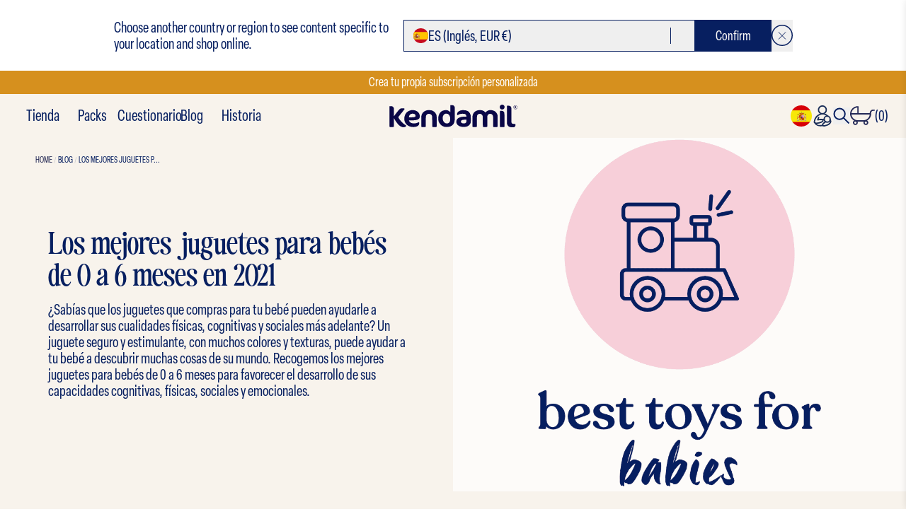

--- FILE ---
content_type: text/html; charset=utf-8
request_url: https://eu.kendamil.com/es-es/blogs/blog/best-toys-for-babies-0-6-months-in-2021
body_size: 128119
content:
<!doctype html>
<html class="no-js" lang="es">
  <head>
	<script id="pandectes-rules">   /* PANDECTES-GDPR: DO NOT MODIFY AUTO GENERATED CODE OF THIS SCRIPT */      window.PandectesSettings = {"store":{"id":65862304011,"plan":"premium","theme":"kendamil/main-eu - Fonts, home and PDP updated","primaryLocale":"en","adminMode":false,"headless":false,"storefrontRootDomain":"","checkoutRootDomain":"","storefrontAccessToken":""},"tsPublished":1759927069,"declaration":{"showPurpose":false,"showProvider":false,"showDateGenerated":true},"language":{"unpublished":[],"languageMode":"Single","fallbackLanguage":"en","languageDetection":"browser","languagesSupported":[]},"texts":{"managed":{"headerText":{"en":"We respect your privacy"},"consentText":{"en":"We use cookies to ensure you get the best experience."},"linkText":{"en":"Privacy Policy"},"imprintText":{"en":"Imprint"},"googleLinkText":{"en":"Google's Privacy Terms"},"allowButtonText":{"en":"Accept"},"denyButtonText":{"en":"Decline"},"dismissButtonText":{"en":"Ok"},"leaveSiteButtonText":{"en":"Leave this site"},"preferencesButtonText":{"en":"Preferences"},"cookiePolicyText":{"en":"Cookie policy"},"preferencesPopupTitleText":{"en":"Manage consent preferences"},"preferencesPopupIntroText":{"en":"We use cookies to optimize website functionality, analyze the performance, and provide personalized experience to you. Some cookies are essential to make the website operate and function correctly. Those cookies cannot be disabled. In this window you can manage your preference of cookies."},"preferencesPopupSaveButtonText":{"en":"Save preferences"},"preferencesPopupCloseButtonText":{"en":"Close"},"preferencesPopupAcceptAllButtonText":{"en":"Accept all"},"preferencesPopupRejectAllButtonText":{"en":"Reject all"},"cookiesDetailsText":{"en":"Cookies details"},"preferencesPopupAlwaysAllowedText":{"en":"Always allowed"},"accessSectionParagraphText":{"en":"You have the right to request access to your data at any time."},"accessSectionTitleText":{"en":"Data portability"},"accessSectionAccountInfoActionText":{"en":"Personal data"},"accessSectionDownloadReportActionText":{"en":"Request export"},"accessSectionGDPRRequestsActionText":{"en":"Data subject requests"},"accessSectionOrdersRecordsActionText":{"en":"Orders"},"rectificationSectionParagraphText":{"en":"You have the right to request your data to be updated whenever you think it is appropriate."},"rectificationSectionTitleText":{"en":"Data Rectification"},"rectificationCommentPlaceholder":{"en":"Describe what you want to be updated"},"rectificationCommentValidationError":{"en":"Comment is required"},"rectificationSectionEditAccountActionText":{"en":"Request an update"},"erasureSectionTitleText":{"en":"Right to be forgotten"},"erasureSectionParagraphText":{"en":"You have the right to ask all your data to be erased. After that, you will no longer be able to access your account."},"erasureSectionRequestDeletionActionText":{"en":"Request personal data deletion"},"consentDate":{"en":"Consent date"},"consentId":{"en":"Consent ID"},"consentSectionChangeConsentActionText":{"en":"Change consent preference"},"consentSectionConsentedText":{"en":"You consented to the cookies policy of this website on"},"consentSectionNoConsentText":{"en":"You have not consented to the cookies policy of this website."},"consentSectionTitleText":{"en":"Your cookie consent"},"consentStatus":{"en":"Consent preference"},"confirmationFailureMessage":{"en":"Your request was not verified. Please try again and if problem persists, contact store owner for assistance"},"confirmationFailureTitle":{"en":"A problem occurred"},"confirmationSuccessMessage":{"en":"We will soon get back to you as to your request."},"confirmationSuccessTitle":{"en":"Your request is verified"},"guestsSupportEmailFailureMessage":{"en":"Your request was not submitted. Please try again and if problem persists, contact store owner for assistance."},"guestsSupportEmailFailureTitle":{"en":"A problem occurred"},"guestsSupportEmailPlaceholder":{"en":"E-mail address"},"guestsSupportEmailSuccessMessage":{"en":"If you are registered as a customer of this store, you will soon receive an email with instructions on how to proceed."},"guestsSupportEmailSuccessTitle":{"en":"Thank you for your request"},"guestsSupportEmailValidationError":{"en":"Email is not valid"},"guestsSupportInfoText":{"en":"Please login with your customer account to further proceed."},"submitButton":{"en":"Submit"},"submittingButton":{"en":"Submitting..."},"cancelButton":{"en":"Cancel"},"declIntroText":{"en":"We use cookies to optimize website functionality, analyze the performance, and provide personalized experience to you. Some cookies are essential to make the website operate and function correctly. Those cookies cannot be disabled. In this window you can manage your preference of cookies."},"declName":{"en":"Name"},"declPurpose":{"en":"Purpose"},"declType":{"en":"Type"},"declRetention":{"en":"Retention"},"declProvider":{"en":"Provider"},"declFirstParty":{"en":"First-party"},"declThirdParty":{"en":"Third-party"},"declSeconds":{"en":"seconds"},"declMinutes":{"en":"minutes"},"declHours":{"en":"hours"},"declDays":{"en":"days"},"declWeeks":{"en":"week(s)"},"declMonths":{"en":"months"},"declYears":{"en":"years"},"declSession":{"en":"Session"},"declDomain":{"en":"Domain"},"declPath":{"en":"Path"}},"categories":{"strictlyNecessaryCookiesTitleText":{"en":"Strictly necessary cookies"},"strictlyNecessaryCookiesDescriptionText":{"en":"These cookies are essential in order to enable you to move around the website and use its features, such as accessing secure areas of the website. The website cannot function properly without these cookies."},"functionalityCookiesTitleText":{"en":"Functional cookies"},"functionalityCookiesDescriptionText":{"en":"These cookies enable the site to provide enhanced functionality and personalisation. They may be set by us or by third party providers whose services we have added to our pages. If you do not allow these cookies then some or all of these services may not function properly."},"performanceCookiesTitleText":{"en":"Performance cookies"},"performanceCookiesDescriptionText":{"en":"These cookies enable us to monitor and improve the performance of our website. For example, they allow us to count visits, identify traffic sources and see which parts of the site are most popular."},"targetingCookiesTitleText":{"en":"Targeting cookies"},"targetingCookiesDescriptionText":{"en":"These cookies may be set through our site by our advertising partners. They may be used by those companies to build a profile of your interests and show you relevant adverts on other sites.    They do not store directly personal information, but are based on uniquely identifying your browser and internet device. If you do not allow these cookies, you will experience less targeted advertising."},"unclassifiedCookiesTitleText":{"en":"Unclassified cookies"},"unclassifiedCookiesDescriptionText":{"en":"Unclassified cookies are cookies that we are in the process of classifying, together with the providers of individual cookies."}},"auto":{}},"library":{"previewMode":false,"fadeInTimeout":0,"defaultBlocked":7,"showLink":true,"showImprintLink":false,"showGoogleLink":false,"enabled":true,"cookie":{"expiryDays":365,"secure":true,"domain":""},"dismissOnScroll":false,"dismissOnWindowClick":false,"dismissOnTimeout":false,"palette":{"popup":{"background":"#FFFFFF","backgroundForCalculations":{"a":1,"b":255,"g":255,"r":255},"text":"#1F2D54"},"button":{"background":"#1F2D54","backgroundForCalculations":{"a":1,"b":84,"g":45,"r":31},"text":"#FFFFFF","textForCalculation":{"a":1,"b":255,"g":255,"r":255},"border":"transparent"}},"content":{"href":"https://eu.kendamil.com/policies/privacy-policy","imprintHref":"/","close":"&#10005;","target":"","logo":""},"window":"<div role=\"dialog\" aria-label=\"{{header}}\" aria-describedby=\"cookieconsent:desc\" id=\"pandectes-banner\" class=\"cc-window-wrapper cc-popup-wrapper\"><div class=\"pd-cookie-banner-window cc-window {{classes}}\"><!--googleoff: all-->{{children}}<!--googleon: all--></div></div>","compliance":{"custom":"<div class=\"cc-compliance cc-highlight\">{{preferences}}{{allow}}</div>"},"type":"custom","layouts":{"basic":"{{messagelink}}{{compliance}}"},"position":"popup","theme":"classic","revokable":true,"animateRevokable":false,"revokableReset":false,"revokableLogoUrl":"","revokablePlacement":"bottom-left","revokableMarginHorizontal":15,"revokableMarginVertical":15,"static":false,"autoAttach":true,"hasTransition":true,"blacklistPage":[""],"elements":{"close":"<button aria-label=\"Close\" type=\"button\" class=\"cc-close\">{{close}}</button>","dismiss":"<button type=\"button\" class=\"cc-btn cc-btn-decision cc-dismiss\">{{dismiss}}</button>","allow":"<button type=\"button\" class=\"cc-btn cc-btn-decision cc-allow\">{{allow}}</button>","deny":"<button type=\"button\" class=\"cc-btn cc-btn-decision cc-deny\">{{deny}}</button>","preferences":"<button type=\"button\" class=\"cc-btn cc-settings\" onclick=\"Pandectes.fn.openPreferences()\">{{preferences}}</button>"}},"geolocation":{"brOnly":false,"caOnly":false,"euOnly":false,"jpOnly":false,"thOnly":false,"canadaOnly":false,"canadaLaw25":false,"canadaPipeda":false,"globalVisibility":true},"dsr":{"guestsSupport":false,"accessSectionDownloadReportAuto":false},"banner":{"resetTs":1679062382,"extraCss":"        .cc-banner-logo {max-width: 24em!important;}    @media(min-width: 768px) {.cc-window.cc-floating{max-width: 24em!important;width: 24em!important;}}    .cc-message, .pd-cookie-banner-window .cc-header, .cc-logo {text-align: left}    .cc-window-wrapper{z-index: 2147483647;-webkit-transition: opacity 1s ease;  transition: opacity 1s ease;}    .cc-window{padding: 9px!important;z-index: 2147483647;font-size: 14px!important;font-family: inherit;}    .pd-cookie-banner-window .cc-header{font-size: 14px!important;font-family: inherit;}    .pd-cp-ui{font-family: inherit; background-color: #FFFFFF;color:#1F2D54;}    button.pd-cp-btn, a.pd-cp-btn{background-color:#1F2D54;color:#FFFFFF!important;}    input + .pd-cp-preferences-slider{background-color: rgba(31, 45, 84, 0.3)}    .pd-cp-scrolling-section::-webkit-scrollbar{background-color: rgba(31, 45, 84, 0.3)}    input:checked + .pd-cp-preferences-slider{background-color: rgba(31, 45, 84, 1)}    .pd-cp-scrolling-section::-webkit-scrollbar-thumb {background-color: rgba(31, 45, 84, 1)}    .pd-cp-ui-close{color:#1F2D54;}    .pd-cp-preferences-slider:before{background-color: #FFFFFF}    .pd-cp-title:before {border-color: #1F2D54!important}    .pd-cp-preferences-slider{background-color:#1F2D54}    .pd-cp-toggle{color:#1F2D54!important}    @media(max-width:699px) {.pd-cp-ui-close-top svg {fill: #1F2D54}}    .pd-cp-toggle:hover,.pd-cp-toggle:visited,.pd-cp-toggle:active{color:#1F2D54!important}    .pd-cookie-banner-window {box-shadow: 0 0 18px rgb(0 0 0 / 20%);}  .pd-floating-text span {font-size: 11px;}","customJavascript":{},"showPoweredBy":false,"logoHeight":40,"hybridStrict":false,"cookiesBlockedByDefault":"7","isActive":true,"implicitSavePreferences":false,"cookieIcon":false,"blockBots":false,"showCookiesDetails":true,"hasTransition":true,"blockingPage":false,"showOnlyLandingPage":false,"leaveSiteUrl":"https://www.google.com","linkRespectStoreLang":false},"cookies":{"0":[{"name":"secure_customer_sig","type":"http","domain":"eu.kendamil.com","path":"/","provider":"Shopify","firstParty":true,"retention":"1 year(s)","session":false,"expires":1,"unit":"declYears","purpose":{"en":"Used in connection with customer login."}},{"name":"localization","type":"http","domain":"eu.kendamil.com","path":"/","provider":"Shopify","firstParty":true,"retention":"1 year(s)","session":false,"expires":1,"unit":"declYears","purpose":{"en":"Shopify store localization"}},{"name":"cart_currency","type":"http","domain":"eu.kendamil.com","path":"/","provider":"Shopify","firstParty":true,"retention":"14 day(s)","session":false,"expires":14,"unit":"declDays","purpose":{"en":"Used in connection with shopping cart."}},{"name":"_cmp_a","type":"http","domain":".kendamil.com","path":"/","provider":"Shopify","firstParty":true,"retention":"24 hour(s)","session":false,"expires":24,"unit":"declHours","purpose":{"en":"Used for managing customer privacy settings."}},{"name":"keep_alive","type":"http","domain":"eu.kendamil.com","path":"/","provider":"Shopify","firstParty":true,"retention":"30 minute(s)","session":false,"expires":30,"unit":"declMinutes","purpose":{"en":"Used in connection with buyer localization."}},{"name":"_secure_session_id","type":"http","domain":"eu.kendamil.com","path":"/","provider":"Shopify","firstParty":true,"retention":"24 hour(s)","session":false,"expires":24,"unit":"declHours","purpose":{"en":"Used in connection with navigation through a storefront."}}],"1":[{"name":"baMet_visit","type":"http","domain":"eu.kendamil.com","path":"/","provider":"Boosterapps","firstParty":true,"retention":"30 minute(s)","session":false,"expires":30,"unit":"declMinutes","purpose":{"en":"Used by Boosterapps"}},{"name":"locale_bar_accepted","type":"http","domain":"eu.kendamil.com","path":"/","provider":"GrizzlyAppsSRL","firstParty":true,"retention":"Session","session":true,"expires":-1679062431,"unit":"declSeconds","purpose":{"en":"This cookie is provided by the app (BEST Currency Converter) and is used to secure the currency chosen by the customer."}},{"name":"cross-site-cookie","type":"http","domain":"shopoe.net","path":"/app/status/","provider":"Debutify","firstParty":true,"retention":"Session","session":true,"expires":-1679062431,"unit":"declSeconds","purpose":{"en":"Useed by the theme"}}],"2":[{"name":"_s","type":"http","domain":".kendamil.com","path":"/","provider":"Shopify","firstParty":true,"retention":"30 minute(s)","session":false,"expires":30,"unit":"declMinutes","purpose":{"en":"Shopify analytics."}},{"name":"_shopify_y","type":"http","domain":".kendamil.com","path":"/","provider":"Shopify","firstParty":true,"retention":"1 year(s)","session":false,"expires":1,"unit":"declYears","purpose":{"en":"Shopify analytics."}},{"name":"_orig_referrer","type":"http","domain":".kendamil.com","path":"/","provider":"Shopify","firstParty":true,"retention":"14 day(s)","session":false,"expires":14,"unit":"declDays","purpose":{"en":"Tracks landing pages."}},{"name":"_landing_page","type":"http","domain":".kendamil.com","path":"/","provider":"Shopify","firstParty":true,"retention":"14 day(s)","session":false,"expires":14,"unit":"declDays","purpose":{"en":"Tracks landing pages."}},{"name":"_shopify_s","type":"http","domain":".kendamil.com","path":"/","provider":"Shopify","firstParty":true,"retention":"30 minute(s)","session":false,"expires":30,"unit":"declMinutes","purpose":{"en":"Shopify analytics."}},{"name":"_ga_62T6FXKJWP","type":"http","domain":".kendamil.com","path":"/","provider":"Google","firstParty":true,"retention":"1 year(s)","session":false,"expires":1,"unit":"declYears","purpose":{"en":"Cookie is set by Google Analytics with unknown functionality"}},{"name":"_ga_B4NWDJLVZ2","type":"http","domain":".kendamil.com","path":"/","provider":"Google","firstParty":true,"retention":"1 year(s)","session":false,"expires":1,"unit":"declYears","purpose":{"en":"Cookie is set by Google Analytics with unknown functionality"}},{"name":"_shopify_sa_p","type":"http","domain":".kendamil.com","path":"/","provider":"Shopify","firstParty":true,"retention":"30 minute(s)","session":false,"expires":30,"unit":"declMinutes","purpose":{"en":"Shopify analytics relating to marketing & referrals."}},{"name":"_shopify_sa_t","type":"http","domain":".kendamil.com","path":"/","provider":"Shopify","firstParty":true,"retention":"30 minute(s)","session":false,"expires":30,"unit":"declMinutes","purpose":{"en":"Shopify analytics relating to marketing & referrals."}},{"name":"_y","type":"http","domain":".kendamil.com","path":"/","provider":"Shopify","firstParty":true,"retention":"1 year(s)","session":false,"expires":1,"unit":"declYears","purpose":{"en":"Shopify analytics."}},{"name":"_ga","type":"http","domain":".kendamil.com","path":"/","provider":"Google","firstParty":true,"retention":"1 year(s)","session":false,"expires":1,"unit":"declYears","purpose":{"en":"Cookie is set by Google Analytics with unknown functionality"}}],"4":[{"name":"_uetvid","type":"http","domain":".kendamil.com","path":"/","provider":"Bing","firstParty":true,"retention":"1 year(s)","session":false,"expires":1,"unit":"declYears","purpose":{"en":"Used to track visitors on multiple websites, in order to present relevant advertisement based on the visitor's preferences."}},{"name":"_uetsid","type":"http","domain":".kendamil.com","path":"/","provider":"Bing","firstParty":true,"retention":"24 hour(s)","session":false,"expires":24,"unit":"declHours","purpose":{"en":"This cookie is used by Bing to determine what ads should be shown that may be relevant to the end user perusing the site."}},{"name":"MUID","type":"http","domain":".bing.com","path":"/","provider":"Microsoft","firstParty":true,"retention":"1 year(s)","session":false,"expires":1,"unit":"declYears","purpose":{"en":"Cookie is placed by Microsoft to track visits across websites."}},{"name":"__kla_id","type":"http","domain":"eu.kendamil.com","path":"/","provider":"Klaviyo","firstParty":true,"retention":"1 year(s)","session":false,"expires":1,"unit":"declYears","purpose":{"en":"Tracks when someone clicks through a Klaviyo email to your website"}}],"8":[{"name":"MR","type":"http","domain":".bat.bing.com","path":"/","provider":"Unknown","firstParty":true,"retention":"7 day(s)","session":false,"expires":7,"unit":"declDays","purpose":{"en":""}},{"name":"AMP_9bdc728a74","type":"http","domain":"eu.kendamil.com","path":"/","provider":"Unknown","firstParty":true,"retention":"1 year(s)","session":false,"expires":1,"unit":"declYears","purpose":{"en":""}}]},"blocker":{"isActive":true,"googleConsentMode":{"id":"","analyticsId":"","isActive":true,"adStorageCategory":4,"analyticsStorageCategory":2,"personalizationStorageCategory":1,"functionalityStorageCategory":1,"customEvent":true,"securityStorageCategory":0,"redactData":true,"urlPassthrough":false},"facebookPixel":{"id":"","isActive":false,"ldu":false},"microsoft":{},"rakuten":{"isActive":false,"cmp":false,"ccpa":false},"gpcIsActive":false,"clarity":{},"defaultBlocked":7,"patterns":{"whiteList":[],"blackList":{"1":[],"2":["shopoe.net"],"4":["bing.com","s.pinimg.com/ct/core.js|s.pinimg.com/ct/lib","clarity.ms","analytics.tiktok.com/i18n/pixel"],"8":[]},"iframesWhiteList":[],"iframesBlackList":{"1":[],"2":[],"4":[],"8":[]},"beaconsWhiteList":[],"beaconsBlackList":{"1":[],"2":[],"4":[],"8":[]}}}}      !function(){"use strict";window.PandectesRules=window.PandectesRules||{},window.PandectesRules.manualBlacklist={1:[],2:[],4:[]},window.PandectesRules.blacklistedIFrames={1:[],2:[],4:[]},window.PandectesRules.blacklistedCss={1:[],2:[],4:[]},window.PandectesRules.blacklistedBeacons={1:[],2:[],4:[]};const e="javascript/blocked",t=["US-CA","US-VA","US-CT","US-UT","US-CO","US-MT","US-TX","US-OR","US-IA","US-NE","US-NH","US-DE","US-NJ","US-TN","US-MN"],n=["AT","BE","BG","HR","CY","CZ","DK","EE","FI","FR","DE","GR","HU","IE","IT","LV","LT","LU","MT","NL","PL","PT","RO","SK","SI","ES","SE","GB","LI","NO","IS"];function a(e){return new RegExp(e.replace(/[/\\.+?$()]/g,"\\$&").replace("*","(.*)"))}const o=(e,t="log")=>{new URLSearchParams(window.location.search).get("log")&&console[t](`PandectesRules: ${e}`)};function s(e){const t=document.createElement("script");t.async=!0,t.src=e,document.head.appendChild(t)}const r=window.PandectesRulesSettings||window.PandectesSettings,i=function(){if(void 0!==window.dataLayer&&Array.isArray(window.dataLayer)){if(window.dataLayer.some((e=>"pandectes_full_scan"===e.event)))return!0}return!1}(),c=((e="_pandectes_gdpr")=>{const t=("; "+document.cookie).split("; "+e+"=");let n;if(t.length<2)n={};else{const e=t.pop().split(";");n=window.atob(e.shift())}const a=(e=>{try{return JSON.parse(e)}catch(e){return!1}})(n);return!1!==a?a:n})(),{banner:{isActive:l},blocker:{defaultBlocked:d,patterns:u}}=r,g=c&&null!==c.preferences&&void 0!==c.preferences?c.preferences:null,p=i?0:l?null===g?d:g:0,f={1:!(1&p),2:!(2&p),4:!(4&p)},{blackList:h,whiteList:y,iframesBlackList:w,iframesWhiteList:m,beaconsBlackList:b,beaconsWhiteList:k}=u,_={blackList:[],whiteList:[],iframesBlackList:{1:[],2:[],4:[],8:[]},iframesWhiteList:[],beaconsBlackList:{1:[],2:[],4:[],8:[]},beaconsWhiteList:[]};[1,2,4].map((e=>{f[e]||(_.blackList.push(...h[e].length?h[e].map(a):[]),_.iframesBlackList[e]=w[e].length?w[e].map(a):[],_.beaconsBlackList[e]=b[e].length?b[e].map(a):[])})),_.whiteList=y.length?y.map(a):[],_.iframesWhiteList=m.length?m.map(a):[],_.beaconsWhiteList=k.length?k.map(a):[];const v={scripts:[],iframes:{1:[],2:[],4:[]},beacons:{1:[],2:[],4:[]},css:{1:[],2:[],4:[]}},L=(t,n)=>t&&(!n||n!==e)&&(!_.blackList||_.blackList.some((e=>e.test(t))))&&(!_.whiteList||_.whiteList.every((e=>!e.test(t)))),S=(e,t)=>{const n=_.iframesBlackList[t],a=_.iframesWhiteList;return e&&(!n||n.some((t=>t.test(e))))&&(!a||a.every((t=>!t.test(e))))},C=(e,t)=>{const n=_.beaconsBlackList[t],a=_.beaconsWhiteList;return e&&(!n||n.some((t=>t.test(e))))&&(!a||a.every((t=>!t.test(e))))},A=new MutationObserver((e=>{for(let t=0;t<e.length;t++){const{addedNodes:n}=e[t];for(let e=0;e<n.length;e++){const t=n[e],a=t.dataset&&t.dataset.cookiecategory;if(1===t.nodeType&&"LINK"===t.tagName){const e=t.dataset&&t.dataset.href;if(e&&a)switch(a){case"functionality":case"C0001":v.css[1].push(e);break;case"performance":case"C0002":v.css[2].push(e);break;case"targeting":case"C0003":v.css[4].push(e)}}}}}));var $=new MutationObserver((t=>{for(let n=0;n<t.length;n++){const{addedNodes:a}=t[n];for(let t=0;t<a.length;t++){const n=a[t],s=n.src||n.dataset&&n.dataset.src,r=n.dataset&&n.dataset.cookiecategory;if(1===n.nodeType&&"IFRAME"===n.tagName){if(s){let e=!1;S(s,1)||"functionality"===r||"C0001"===r?(e=!0,v.iframes[1].push(s)):S(s,2)||"performance"===r||"C0002"===r?(e=!0,v.iframes[2].push(s)):(S(s,4)||"targeting"===r||"C0003"===r)&&(e=!0,v.iframes[4].push(s)),e&&(n.removeAttribute("src"),n.setAttribute("data-src",s))}}else if(1===n.nodeType&&"IMG"===n.tagName){if(s){let e=!1;C(s,1)?(e=!0,v.beacons[1].push(s)):C(s,2)?(e=!0,v.beacons[2].push(s)):C(s,4)&&(e=!0,v.beacons[4].push(s)),e&&(n.removeAttribute("src"),n.setAttribute("data-src",s))}}else if(1===n.nodeType&&"SCRIPT"===n.tagName){const t=n.type;let a=!1;if(L(s,t)?(o(`rule blocked: ${s}`),a=!0):s&&r?o(`manually blocked @ ${r}: ${s}`):r&&o(`manually blocked @ ${r}: inline code`),a){v.scripts.push([n,t]),n.type=e;const a=function(t){n.getAttribute("type")===e&&t.preventDefault(),n.removeEventListener("beforescriptexecute",a)};n.addEventListener("beforescriptexecute",a),n.parentElement&&n.parentElement.removeChild(n)}}}}}));const P=document.createElement,E={src:Object.getOwnPropertyDescriptor(HTMLScriptElement.prototype,"src"),type:Object.getOwnPropertyDescriptor(HTMLScriptElement.prototype,"type")};window.PandectesRules.unblockCss=e=>{const t=v.css[e]||[];t.length&&o(`Unblocking CSS for ${e}`),t.forEach((e=>{const t=document.querySelector(`link[data-href^="${e}"]`);t.removeAttribute("data-href"),t.href=e})),v.css[e]=[]},window.PandectesRules.unblockIFrames=e=>{const t=v.iframes[e]||[];t.length&&o(`Unblocking IFrames for ${e}`),_.iframesBlackList[e]=[],t.forEach((e=>{const t=document.querySelector(`iframe[data-src^="${e}"]`);t.removeAttribute("data-src"),t.src=e})),v.iframes[e]=[]},window.PandectesRules.unblockBeacons=e=>{const t=v.beacons[e]||[];t.length&&o(`Unblocking Beacons for ${e}`),_.beaconsBlackList[e]=[],t.forEach((e=>{const t=document.querySelector(`img[data-src^="${e}"]`);t.removeAttribute("data-src"),t.src=e})),v.beacons[e]=[]},window.PandectesRules.unblockInlineScripts=function(e){const t=1===e?"functionality":2===e?"performance":"targeting",n=document.querySelectorAll(`script[type="javascript/blocked"][data-cookiecategory="${t}"]`);o(`unblockInlineScripts: ${n.length} in ${t}`),n.forEach((function(e){const t=document.createElement("script");t.type="text/javascript",e.hasAttribute("src")?t.src=e.getAttribute("src"):t.textContent=e.textContent,document.head.appendChild(t),e.parentNode.removeChild(e)}))},window.PandectesRules.unblockInlineCss=function(e){const t=1===e?"functionality":2===e?"performance":"targeting",n=document.querySelectorAll(`link[data-cookiecategory="${t}"]`);o(`unblockInlineCss: ${n.length} in ${t}`),n.forEach((function(e){e.href=e.getAttribute("data-href")}))},window.PandectesRules.unblock=function(e){e.length<1?(_.blackList=[],_.whiteList=[],_.iframesBlackList=[],_.iframesWhiteList=[]):(_.blackList&&(_.blackList=_.blackList.filter((t=>e.every((e=>"string"==typeof e?!t.test(e):e instanceof RegExp?t.toString()!==e.toString():void 0))))),_.whiteList&&(_.whiteList=[..._.whiteList,...e.map((e=>{if("string"==typeof e){const t=".*"+a(e)+".*";if(_.whiteList.every((e=>e.toString()!==t.toString())))return new RegExp(t)}else if(e instanceof RegExp&&_.whiteList.every((t=>t.toString()!==e.toString())))return e;return null})).filter(Boolean)]));let t=0;[...v.scripts].forEach((([e,n],a)=>{if(function(e){const t=e.getAttribute("src");return _.blackList&&_.blackList.every((e=>!e.test(t)))||_.whiteList&&_.whiteList.some((e=>e.test(t)))}(e)){const o=document.createElement("script");for(let t=0;t<e.attributes.length;t++){let n=e.attributes[t];"src"!==n.name&&"type"!==n.name&&o.setAttribute(n.name,e.attributes[t].value)}o.setAttribute("src",e.src),o.setAttribute("type",n||"application/javascript"),document.head.appendChild(o),v.scripts.splice(a-t,1),t++}})),0==_.blackList.length&&0===_.iframesBlackList[1].length&&0===_.iframesBlackList[2].length&&0===_.iframesBlackList[4].length&&0===_.beaconsBlackList[1].length&&0===_.beaconsBlackList[2].length&&0===_.beaconsBlackList[4].length&&(o("Disconnecting observers"),$.disconnect(),A.disconnect())};const{store:{adminMode:B,headless:T,storefrontRootDomain:R,checkoutRootDomain:I,storefrontAccessToken:O},banner:{isActive:N},blocker:U}=r,{defaultBlocked:D}=U;N&&function(e){if(window.Shopify&&window.Shopify.customerPrivacy)return void e();let t=null;window.Shopify&&window.Shopify.loadFeatures&&window.Shopify.trackingConsent?e():t=setInterval((()=>{window.Shopify&&window.Shopify.loadFeatures&&(clearInterval(t),window.Shopify.loadFeatures([{name:"consent-tracking-api",version:"0.1"}],(t=>{t?o("Shopify.customerPrivacy API - failed to load"):(o(`shouldShowBanner() -> ${window.Shopify.trackingConsent.shouldShowBanner()} | saleOfDataRegion() -> ${window.Shopify.trackingConsent.saleOfDataRegion()}`),e())})))}),10)}((()=>{!function(){const e=window.Shopify.trackingConsent;if(!1!==e.shouldShowBanner()||null!==g||7!==D)try{const t=B&&!(window.Shopify&&window.Shopify.AdminBarInjector);let n={preferences:!(1&p)||i||t,analytics:!(2&p)||i||t,marketing:!(4&p)||i||t};T&&(n.headlessStorefront=!0,n.storefrontRootDomain=R?.length?R:window.location.hostname,n.checkoutRootDomain=I?.length?I:`checkout.${window.location.hostname}`,n.storefrontAccessToken=O?.length?O:""),e.firstPartyMarketingAllowed()===n.marketing&&e.analyticsProcessingAllowed()===n.analytics&&e.preferencesProcessingAllowed()===n.preferences||e.setTrackingConsent(n,(function(e){e&&e.error?o("Shopify.customerPrivacy API - failed to setTrackingConsent"):o(`setTrackingConsent(${JSON.stringify(n)})`)}))}catch(e){o("Shopify.customerPrivacy API - exception")}}(),function(){if(T){const e=window.Shopify.trackingConsent,t=e.currentVisitorConsent();if(navigator.globalPrivacyControl&&""===t.sale_of_data){const t={sale_of_data:!1,headlessStorefront:!0};t.storefrontRootDomain=R?.length?R:window.location.hostname,t.checkoutRootDomain=I?.length?I:`checkout.${window.location.hostname}`,t.storefrontAccessToken=O?.length?O:"",e.setTrackingConsent(t,(function(e){e&&e.error?o(`Shopify.customerPrivacy API - failed to setTrackingConsent({${JSON.stringify(t)})`):o(`setTrackingConsent(${JSON.stringify(t)})`)}))}}}()}));const M="[Pandectes :: Google Consent Mode debug]:";function z(...e){const t=e[0],n=e[1],a=e[2];if("consent"!==t)return"config"===t?"config":void 0;const{ad_storage:o,ad_user_data:s,ad_personalization:r,functionality_storage:i,analytics_storage:c,personalization_storage:l,security_storage:d}=a,u={Command:t,Mode:n,ad_storage:o,ad_user_data:s,ad_personalization:r,functionality_storage:i,analytics_storage:c,personalization_storage:l,security_storage:d};return console.table(u),"default"===n&&("denied"===o&&"denied"===s&&"denied"===r&&"denied"===i&&"denied"===c&&"denied"===l||console.warn(`${M} all types in a "default" command should be set to "denied" except for security_storage that should be set to "granted"`)),n}let j=!1,x=!1;function q(e){e&&("default"===e?(j=!0,x&&console.warn(`${M} "default" command was sent but there was already an "update" command before it.`)):"update"===e?(x=!0,j||console.warn(`${M} "update" command was sent but there was no "default" command before it.`)):"config"===e&&(j||console.warn(`${M} a tag read consent state before a "default" command was sent.`)))}const{banner:{isActive:F,hybridStrict:W},geolocation:{caOnly:H=!1,euOnly:G=!1,brOnly:J=!1,jpOnly:V=!1,thOnly:K=!1,chOnly:Z=!1,zaOnly:Y=!1,canadaOnly:X=!1,globalVisibility:Q=!0},blocker:{defaultBlocked:ee=7,googleConsentMode:{isActive:te,onlyGtm:ne=!1,customEvent:ae,id:oe="",analyticsId:se="",adwordsId:re="",redactData:ie,urlPassthrough:ce,adStorageCategory:le,analyticsStorageCategory:de,functionalityStorageCategory:ue,personalizationStorageCategory:ge,securityStorageCategory:pe,dataLayerProperty:fe="dataLayer",waitForUpdate:he=0,useNativeChannel:ye=!1,debugMode:we=!1}}}=r;function me(){window[fe].push(arguments)}window[fe]=window[fe]||[];const be={hasInitialized:!1,useNativeChannel:!1,ads_data_redaction:!1,url_passthrough:!1,data_layer_property:"dataLayer",storage:{ad_storage:"granted",ad_user_data:"granted",ad_personalization:"granted",analytics_storage:"granted",functionality_storage:"granted",personalization_storage:"granted",security_storage:"granted"}};if(F&&te){we&&(ke=fe||"dataLayer",window[ke].forEach((e=>{q(z(...e))})),window[ke].push=function(...e){return q(z(...e[0])),Array.prototype.push.apply(this,e)});const e=0===(ee&le)?"granted":"denied",a=0===(ee&de)?"granted":"denied",o=0===(ee&ue)?"granted":"denied",r=0===(ee&ge)?"granted":"denied",i=0===(ee&pe)?"granted":"denied";be.hasInitialized=!0,be.useNativeChannel=ye,be.url_passthrough=ce,be.ads_data_redaction="denied"===e&&ie,be.storage.ad_storage=e,be.storage.ad_user_data=e,be.storage.ad_personalization=e,be.storage.analytics_storage=a,be.storage.functionality_storage=o,be.storage.personalization_storage=r,be.storage.security_storage=i,be.data_layer_property=fe||"dataLayer",me("set","developer_id.dMTZkMj",!0),be.ads_data_redaction&&me("set","ads_data_redaction",be.ads_data_redaction),be.url_passthrough&&me("set","url_passthrough",be.url_passthrough),function(){const e=p!==ee?{wait_for_update:he||500}:he?{wait_for_update:he}:{};Q&&!W?me("consent","default",{...be.storage,...e}):(me("consent","default",{...be.storage,...e,region:[...G||W?n:[],...H&&!W?t:[],...J&&!W?["BR"]:[],...V&&!W?["JP"]:[],...!1===X||W?[]:["CA"],...K&&!W?["TH"]:[],...Z&&!W?["CH"]:[],...Y&&!W?["ZA"]:[]]}),me("consent","default",{ad_storage:"granted",ad_user_data:"granted",ad_personalization:"granted",analytics_storage:"granted",functionality_storage:"granted",personalization_storage:"granted",security_storage:"granted",...e}));if(null!==g){const e=0===(p&le)?"granted":"denied",t=0===(p&de)?"granted":"denied",n=0===(p&ue)?"granted":"denied",a=0===(p&ge)?"granted":"denied",o=0===(p&pe)?"granted":"denied";be.storage.ad_storage=e,be.storage.ad_user_data=e,be.storage.ad_personalization=e,be.storage.analytics_storage=t,be.storage.functionality_storage=n,be.storage.personalization_storage=a,be.storage.security_storage=o,me("consent","update",be.storage)}me("js",new Date);const a="https://www.googletagmanager.com";if(oe.length){const e=oe.split(",");window[be.data_layer_property].push({"gtm.start":(new Date).getTime(),event:"gtm.js"});for(let t=0;t<e.length;t++){const n="dataLayer"!==be.data_layer_property?`&l=${be.data_layer_property}`:"";s(`${a}/gtm.js?id=${e[t].trim()}${n}`)}}if(se.length){const e=se.split(",");for(let t=0;t<e.length;t++){const n=e[t].trim();n.length&&(s(`${a}/gtag/js?id=${n}`),me("config",n,{send_page_view:!1}))}}if(re.length){const e=re.split(",");for(let t=0;t<e.length;t++){const n=e[t].trim();n.length&&(s(`${a}/gtag/js?id=${n}`),me("config",n,{allow_enhanced_conversions:!0}))}}}()}else if(ne){const e="https://www.googletagmanager.com";if(oe.length){const t=oe.split(",");for(let n=0;n<t.length;n++){const a="dataLayer"!==be.data_layer_property?`&l=${be.data_layer_property}`:"";s(`${e}/gtm.js?id=${t[n].trim()}${a}`)}}}var ke;const{blocker:{klaviyoIsActive:_e,googleConsentMode:{adStorageCategory:ve}}}=r;_e&&window.addEventListener("PandectesEvent_OnConsent",(function(e){const{preferences:t}=e.detail;if(null!=t){const e=0===(t&ve)?"granted":"denied";void 0!==window.klaviyo&&window.klaviyo.isIdentified()&&window.klaviyo.push(["identify",{ad_personalization:e,ad_user_data:e}])}}));const{banner:{revokableTrigger:Le}}=r;Le&&(window.onload=async()=>{for await(let e of((e,t=1e3,n=1e4)=>{const a=new WeakMap;return{async*[Symbol.asyncIterator](){const o=Date.now();for(;Date.now()-o<n;){const n=document.querySelectorAll(e);for(const e of n)a.has(e)||(a.set(e,!0),yield e);await new Promise((e=>setTimeout(e,t)))}}}})('a[href*="#reopenBanner"]'))e.onclick=e=>{e.preventDefault(),window.Pandectes.fn.revokeConsent()}});const{banner:{isActive:Se},blocker:{defaultBlocked:Ce=7,microsoft:{isActive:Ae,uetTags:$e,dataLayerProperty:Pe="uetq"}={isActive:!1,uetTags:"",dataLayerProperty:"uetq"},clarity:{isActive:Ee,id:Be}={isActive:!1,id:""}}}=r,Te={hasInitialized:!1,data_layer_property:"uetq",storage:{ad_storage:"granted"}};if(Se&&Ae){if(function(e,t,n){const a=new Date;a.setTime(a.getTime()+24*n*60*60*1e3);const o="expires="+a.toUTCString();document.cookie=`${e}=${t}; ${o}; path=/; secure; samesite=strict`}("_uetmsdns","0",365),$e.length){const e=$e.split(",");for(let t=0;t<e.length;t++)e[t].trim().length&&ze(e[t])}const e=4&Ce?"denied":"granted";if(Te.hasInitialized=!0,Te.storage.ad_storage=e,window[Pe]=window[Pe]||[],window[Pe].push("consent","default",Te.storage),null!==g){const e=4&p?"denied":"granted";Te.storage.ad_storage=e,window[Pe].push("consent","update",Te.storage)}}var Re,Ie,Oe,Ne,Ue,De,Me;function ze(e){const t=document.createElement("script");t.type="text/javascript",t.async=!0,t.src="//bat.bing.com/bat.js",t.onload=function(){const t={ti:e,cookieFlags:"SameSite=None;Secure"};t.q=window[Pe],window[Pe]=new UET(t),window[Pe].push("pageLoad")},document.head.appendChild(t)}Ee&&Se&&(Be.length&&(Re=window,Ie=document,Ne="script",Ue=Be,Re[Oe="clarity"]=Re[Oe]||function(){(Re[Oe].q=Re[Oe].q||[]).push(arguments)},(De=Ie.createElement(Ne)).async=1,De.src="https://www.clarity.ms/tag/"+Ue,(Me=Ie.getElementsByTagName(Ne)[0]).parentNode.insertBefore(De,Me)),window.addEventListener("PandectesEvent_OnConsent",(e=>{["new","revoke"].includes(e.detail?.consentType)&&"function"==typeof window.clarity&&(2&e.detail?.preferences?window.clarity("consent",!1):window.clarity("consent"))}))),window.PandectesRules.gcm=be;const{banner:{isActive:je},blocker:{isActive:xe}}=r;o(`Prefs: ${p} | Banner: ${je?"on":"off"} | Blocker: ${xe?"on":"off"}`);const qe=null===g&&/\/checkouts\//.test(window.location.pathname);0!==p&&!1===i&&xe&&!qe&&(o("Blocker will execute"),document.createElement=function(...t){if("script"!==t[0].toLowerCase())return P.bind?P.bind(document)(...t):P;const n=P.bind(document)(...t);try{Object.defineProperties(n,{src:{...E.src,set(t){L(t,n.type)&&E.type.set.call(this,e),E.src.set.call(this,t)}},type:{...E.type,get(){const t=E.type.get.call(this);return t===e||L(this.src,t)?null:t},set(t){const a=L(n.src,n.type)?e:t;E.type.set.call(this,a)}}}),n.setAttribute=function(t,a){if("type"===t){const t=L(n.src,n.type)?e:a;E.type.set.call(n,t)}else"src"===t?(L(a,n.type)&&E.type.set.call(n,e),E.src.set.call(n,a)):HTMLScriptElement.prototype.setAttribute.call(n,t,a)}}catch(e){console.warn("Yett: unable to prevent script execution for script src ",n.src,".\n",'A likely cause would be because you are using a third-party browser extension that monkey patches the "document.createElement" function.')}return n},$.observe(document.documentElement,{childList:!0,subtree:!0}),A.observe(document.documentElement,{childList:!0,subtree:!0}))}();
</script>
	
    <meta charset="utf-8">
    <meta http-equiv="X-UA-Compatible" content="IE=edge">
    <meta name="viewport" content="width=device-width,initial-scale=1">
    <meta name="theme-color" content="">
    <link rel="canonical" href="https://eu.kendamil.com/es-es/blogs/blog/best-toys-for-babies-0-6-months-in-2021"><link rel="icon" type="image/png" href="//eu.kendamil.com/cdn/shop/files/logo_crown_32x32_a9879c66-1bce-4f7f-b952-06ef4ea06731.webp?crop=center&height=32&v=1712676721&width=32"><link rel="preconnect" href="https://fonts.shopifycdn.com" crossorigin>
    <link rel="preload" href="//eu.kendamil.com/cdn/shop/t/43/assets/Recoleta-Regular.otf?v=89235084298173259381758896251" as="font" type="font/otf" crossorigin="anonymous">
    <link rel="preload" href="//eu.kendamil.com/cdn/shop/t/43/assets/MuseoSansRounded500.otf?v=89759446243399814801758896222" as="font" type="font/otf" crossorigin="anonymous">

    <title>
      Los mejores juguetes para bebés de 0 a 6 meses en 2021
 &ndash; Kendamil EU</title>

    
      <meta name="description" content="FDe 0 a 6 meses, tu pequeño no deja de desarrollarse. Disfruta de estos momentos: es emocionante ver cómo tu bebé desarrolla su propia personalidad. El juego es una forma muy importante de ayudar a desarrollar las habilidades cognitivas, físicas, sociales y emocionales de tu bebé. A través del juego, los bebés de 0 a 6">
    

    

<meta property="og:site_name" content="Kendamil EU">
<meta property="og:url" content="https://eu.kendamil.com/es-es/blogs/blog/best-toys-for-babies-0-6-months-in-2021">
<meta property="og:title" content="Los mejores juguetes para bebés de 0 a 6 meses en 2021">
<meta property="og:type" content="article">
<meta property="og:description" content="FDe 0 a 6 meses, tu pequeño no deja de desarrollarse. Disfruta de estos momentos: es emocionante ver cómo tu bebé desarrolla su propia personalidad. El juego es una forma muy importante de ayudar a desarrollar las habilidades cognitivas, físicas, sociales y emocionales de tu bebé. A través del juego, los bebés de 0 a 6"><meta property="og:image" content="http://eu.kendamil.com/cdn/shop/articles/bef2fbf7848afbfe786492fdcfe872a3.png?v=1747649795">
  <meta property="og:image:secure_url" content="https://eu.kendamil.com/cdn/shop/articles/bef2fbf7848afbfe786492fdcfe872a3.png?v=1747649795">
  <meta property="og:image:width" content="1081">
  <meta property="og:image:height" content="1081"><meta name="twitter:site" content="@kendamiluk"><meta name="twitter:card" content="summary_large_image">
<meta name="twitter:title" content="Los mejores juguetes para bebés de 0 a 6 meses en 2021">
<meta name="twitter:description" content="FDe 0 a 6 meses, tu pequeño no deja de desarrollarse. Disfruta de estos momentos: es emocionante ver cómo tu bebé desarrolla su propia personalidad. El juego es una forma muy importante de ayudar a desarrollar las habilidades cognitivas, físicas, sociales y emocionales de tu bebé. A través del juego, los bebés de 0 a 6">


    <!-- TrustBox script -->
    
    <!-- End TrustBox script -->

    <script src="//eu.kendamil.com/cdn/shop/t/43/assets/constants.js?v=58251544750838685771758896205" defer="defer"></script>
    <script src="//eu.kendamil.com/cdn/shop/t/43/assets/pubsub.js?v=158357773527763999511758896239" defer="defer"></script>
    <script src="//eu.kendamil.com/cdn/shop/t/43/assets/global.js?v=54939145903281508041758896214" defer="defer"></script><link rel="alternate" hreflang="de" href="https://eu.kendamil.com/de-de/blogs/blog/best-toys-for-babies-0-6-months-in-2021"><link rel="alternate" hreflang="es" href="https://eu.kendamil.com/es-es/blogs/blog/best-toys-for-babies-0-6-months-in-2021"><link rel="alternate" hreflang="fr" href="https://eu.kendamil.com/fr-fr/blogs/blog/best-toys-for-babies-0-6-months-in-2021"><link rel="alternate" hreflang="en" href="https://eu.kendamil.com/en-it/blogs/blog/best-toys-for-babies-0-6-months-in-2021"><link rel="alternate" hreflang="it" href="https://eu.kendamil.com/it-it/blogs/blog/best-toys-for-babies-0-6-months-in-2021"><script>window.performance && window.performance.mark && window.performance.mark('shopify.content_for_header.start');</script><meta name="facebook-domain-verification" content="p01cehui5nfqdb2uylu1pcz9z9m5e4">
<meta name="google-site-verification" content="kqiSwU_aw4U2Bs_WWlc2eklyW_zN2J8pjYISJrZQpFA">
<meta id="shopify-digital-wallet" name="shopify-digital-wallet" content="/65862304011/digital_wallets/dialog">
<meta name="shopify-checkout-api-token" content="58aedbb5d278e2b4582ffe9dd95e6f2d">
<meta id="in-context-paypal-metadata" data-shop-id="65862304011" data-venmo-supported="false" data-environment="production" data-locale="es_ES" data-paypal-v4="true" data-currency="EUR">
<link rel="alternate" type="application/atom+xml" title="Feed" href="/es-es/blogs/blog.atom" />
<link rel="alternate" hreflang="x-default" href="https://eu.kendamil.com/blogs/blog/best-toys-for-babies-0-6-months-in-2021">
<link rel="alternate" hreflang="en-DE" href="https://eu.kendamil.com/en-de/blogs/blog/best-toys-for-babies-0-6-months-in-2021">
<link rel="alternate" hreflang="de-DE" href="https://eu.kendamil.com/de-de/blogs/blog/best-toys-for-babies-0-6-months-in-2021">
<link rel="alternate" hreflang="en-FR" href="https://eu.kendamil.com/en-fr/blogs/blog/best-toys-for-babies-0-6-months-in-2021">
<link rel="alternate" hreflang="fr-FR" href="https://eu.kendamil.com/fr-fr/blogs/blog/best-toys-for-babies-0-6-months-in-2021">
<link rel="alternate" hreflang="en-ES" href="https://eu.kendamil.com/en-es/blogs/blog/best-toys-for-babies-0-6-months-in-2021">
<link rel="alternate" hreflang="es-ES" href="https://eu.kendamil.com/es-es/blogs/blog/best-toys-for-babies-0-6-months-in-2021">
<link rel="alternate" hreflang="en-IT" href="https://eu.kendamil.com/en-it/blogs/blog/best-toys-for-babies-0-6-months-in-2021">
<link rel="alternate" hreflang="it-IT" href="https://eu.kendamil.com/it-it/blogs/blog/best-toys-for-babies-0-6-months-in-2021">
<link rel="alternate" hreflang="en-IE" href="https://eu.kendamil.com/blogs/blog/best-toys-for-babies-0-6-months-in-2021">
<script async="async" src="/checkouts/internal/preloads.js?locale=es-ES"></script>
<link rel="preconnect" href="https://shop.app" crossorigin="anonymous">
<script async="async" src="https://shop.app/checkouts/internal/preloads.js?locale=es-ES&shop_id=65862304011" crossorigin="anonymous"></script>
<script id="apple-pay-shop-capabilities" type="application/json">{"shopId":65862304011,"countryCode":"GB","currencyCode":"EUR","merchantCapabilities":["supports3DS"],"merchantId":"gid:\/\/shopify\/Shop\/65862304011","merchantName":"Kendamil EU","requiredBillingContactFields":["postalAddress","email","phone"],"requiredShippingContactFields":["postalAddress","email","phone"],"shippingType":"shipping","supportedNetworks":["visa","maestro","masterCard","amex","discover","elo"],"total":{"type":"pending","label":"Kendamil EU","amount":"1.00"},"shopifyPaymentsEnabled":true,"supportsSubscriptions":true}</script>
<script id="shopify-features" type="application/json">{"accessToken":"58aedbb5d278e2b4582ffe9dd95e6f2d","betas":["rich-media-storefront-analytics"],"domain":"eu.kendamil.com","predictiveSearch":true,"shopId":65862304011,"locale":"es"}</script>
<script>var Shopify = Shopify || {};
Shopify.shop = "eu-kendamil-2-0.myshopify.com";
Shopify.locale = "es";
Shopify.currency = {"active":"EUR","rate":"1.0"};
Shopify.country = "ES";
Shopify.theme = {"name":"Brand Refresh - Oct25","id":181018984826,"schema_name":"Dawn","schema_version":"11.0.0","theme_store_id":null,"role":"main"};
Shopify.theme.handle = "null";
Shopify.theme.style = {"id":null,"handle":null};
Shopify.cdnHost = "eu.kendamil.com/cdn";
Shopify.routes = Shopify.routes || {};
Shopify.routes.root = "/es-es/";</script>
<script type="module">!function(o){(o.Shopify=o.Shopify||{}).modules=!0}(window);</script>
<script>!function(o){function n(){var o=[];function n(){o.push(Array.prototype.slice.apply(arguments))}return n.q=o,n}var t=o.Shopify=o.Shopify||{};t.loadFeatures=n(),t.autoloadFeatures=n()}(window);</script>
<script>
  window.ShopifyPay = window.ShopifyPay || {};
  window.ShopifyPay.apiHost = "shop.app\/pay";
  window.ShopifyPay.redirectState = null;
</script>
<script id="shop-js-analytics" type="application/json">{"pageType":"article"}</script>
<script defer="defer" async type="module" src="//eu.kendamil.com/cdn/shopifycloud/shop-js/modules/v2/client.init-shop-cart-sync_2Gr3Q33f.es.esm.js"></script>
<script defer="defer" async type="module" src="//eu.kendamil.com/cdn/shopifycloud/shop-js/modules/v2/chunk.common_noJfOIa7.esm.js"></script>
<script defer="defer" async type="module" src="//eu.kendamil.com/cdn/shopifycloud/shop-js/modules/v2/chunk.modal_Deo2FJQo.esm.js"></script>
<script type="module">
  await import("//eu.kendamil.com/cdn/shopifycloud/shop-js/modules/v2/client.init-shop-cart-sync_2Gr3Q33f.es.esm.js");
await import("//eu.kendamil.com/cdn/shopifycloud/shop-js/modules/v2/chunk.common_noJfOIa7.esm.js");
await import("//eu.kendamil.com/cdn/shopifycloud/shop-js/modules/v2/chunk.modal_Deo2FJQo.esm.js");

  window.Shopify.SignInWithShop?.initShopCartSync?.({"fedCMEnabled":true,"windoidEnabled":true});

</script>
<script>
  window.Shopify = window.Shopify || {};
  if (!window.Shopify.featureAssets) window.Shopify.featureAssets = {};
  window.Shopify.featureAssets['shop-js'] = {"shop-cart-sync":["modules/v2/client.shop-cart-sync_CLKquFP5.es.esm.js","modules/v2/chunk.common_noJfOIa7.esm.js","modules/v2/chunk.modal_Deo2FJQo.esm.js"],"init-fed-cm":["modules/v2/client.init-fed-cm_UIHl99eI.es.esm.js","modules/v2/chunk.common_noJfOIa7.esm.js","modules/v2/chunk.modal_Deo2FJQo.esm.js"],"shop-cash-offers":["modules/v2/client.shop-cash-offers_CmfU17z0.es.esm.js","modules/v2/chunk.common_noJfOIa7.esm.js","modules/v2/chunk.modal_Deo2FJQo.esm.js"],"shop-login-button":["modules/v2/client.shop-login-button_TNcmr2ON.es.esm.js","modules/v2/chunk.common_noJfOIa7.esm.js","modules/v2/chunk.modal_Deo2FJQo.esm.js"],"pay-button":["modules/v2/client.pay-button_Bev6HBFS.es.esm.js","modules/v2/chunk.common_noJfOIa7.esm.js","modules/v2/chunk.modal_Deo2FJQo.esm.js"],"shop-button":["modules/v2/client.shop-button_D1FAYBb2.es.esm.js","modules/v2/chunk.common_noJfOIa7.esm.js","modules/v2/chunk.modal_Deo2FJQo.esm.js"],"avatar":["modules/v2/client.avatar_BTnouDA3.es.esm.js"],"init-windoid":["modules/v2/client.init-windoid_DEZXpPDW.es.esm.js","modules/v2/chunk.common_noJfOIa7.esm.js","modules/v2/chunk.modal_Deo2FJQo.esm.js"],"init-shop-for-new-customer-accounts":["modules/v2/client.init-shop-for-new-customer-accounts_BplbpZyb.es.esm.js","modules/v2/client.shop-login-button_TNcmr2ON.es.esm.js","modules/v2/chunk.common_noJfOIa7.esm.js","modules/v2/chunk.modal_Deo2FJQo.esm.js"],"init-shop-email-lookup-coordinator":["modules/v2/client.init-shop-email-lookup-coordinator_HqkMc84a.es.esm.js","modules/v2/chunk.common_noJfOIa7.esm.js","modules/v2/chunk.modal_Deo2FJQo.esm.js"],"init-shop-cart-sync":["modules/v2/client.init-shop-cart-sync_2Gr3Q33f.es.esm.js","modules/v2/chunk.common_noJfOIa7.esm.js","modules/v2/chunk.modal_Deo2FJQo.esm.js"],"shop-toast-manager":["modules/v2/client.shop-toast-manager_SugAQS8a.es.esm.js","modules/v2/chunk.common_noJfOIa7.esm.js","modules/v2/chunk.modal_Deo2FJQo.esm.js"],"init-customer-accounts":["modules/v2/client.init-customer-accounts_fxIyJgvX.es.esm.js","modules/v2/client.shop-login-button_TNcmr2ON.es.esm.js","modules/v2/chunk.common_noJfOIa7.esm.js","modules/v2/chunk.modal_Deo2FJQo.esm.js"],"init-customer-accounts-sign-up":["modules/v2/client.init-customer-accounts-sign-up_DnItKKRk.es.esm.js","modules/v2/client.shop-login-button_TNcmr2ON.es.esm.js","modules/v2/chunk.common_noJfOIa7.esm.js","modules/v2/chunk.modal_Deo2FJQo.esm.js"],"shop-follow-button":["modules/v2/client.shop-follow-button_Bfwbpk3m.es.esm.js","modules/v2/chunk.common_noJfOIa7.esm.js","modules/v2/chunk.modal_Deo2FJQo.esm.js"],"checkout-modal":["modules/v2/client.checkout-modal_BA6xEtNy.es.esm.js","modules/v2/chunk.common_noJfOIa7.esm.js","modules/v2/chunk.modal_Deo2FJQo.esm.js"],"shop-login":["modules/v2/client.shop-login_D2RP8Rbe.es.esm.js","modules/v2/chunk.common_noJfOIa7.esm.js","modules/v2/chunk.modal_Deo2FJQo.esm.js"],"lead-capture":["modules/v2/client.lead-capture_Dq1M6aah.es.esm.js","modules/v2/chunk.common_noJfOIa7.esm.js","modules/v2/chunk.modal_Deo2FJQo.esm.js"],"payment-terms":["modules/v2/client.payment-terms_DYWUeaxY.es.esm.js","modules/v2/chunk.common_noJfOIa7.esm.js","modules/v2/chunk.modal_Deo2FJQo.esm.js"]};
</script>
<script>(function() {
  var isLoaded = false;
  function asyncLoad() {
    if (isLoaded) return;
    isLoaded = true;
    var urls = ["https:\/\/cdn.weglot.com\/weglot_script_tag.js?shop=eu-kendamil-2-0.myshopify.com","\/\/cdn.shopify.com\/proxy\/84294035f6ffd36ce6091a8879c5cd048ecb0bc53fdcef1f96ed54e87af79492\/s.pandect.es\/scripts\/pandectes-core.js?shop=eu-kendamil-2-0.myshopify.com\u0026sp-cache-control=cHVibGljLCBtYXgtYWdlPTkwMA","https:\/\/api.fastbundle.co\/scripts\/src.js?shop=eu-kendamil-2-0.myshopify.com","https:\/\/pc-quiz.s3.us-east-2.amazonaws.com\/current\/quiz-loader.min.js?shop=eu-kendamil-2-0.myshopify.com","https:\/\/cdn.shopify.com\/s\/files\/1\/0658\/6230\/4011\/t\/33\/assets\/subscribe-it.js?v=1714122537\u0026shop=eu-kendamil-2-0.myshopify.com"];
    for (var i = 0; i < urls.length; i++) {
      var s = document.createElement('script');
      s.type = 'text/javascript';
      s.async = true;
      s.src = urls[i];
      var x = document.getElementsByTagName('script')[0];
      x.parentNode.insertBefore(s, x);
    }
  };
  if(window.attachEvent) {
    window.attachEvent('onload', asyncLoad);
  } else {
    window.addEventListener('load', asyncLoad, false);
  }
})();</script>
<script id="__st">var __st={"a":65862304011,"offset":0,"reqid":"b7a71a4d-3ed2-4d96-bdaf-9b4d07ab9e9c-1769136153","pageurl":"eu.kendamil.com\/es-es\/blogs\/blog\/best-toys-for-babies-0-6-months-in-2021","s":"articles-604609478923","u":"aa45b0c0801f","p":"article","rtyp":"article","rid":604609478923};</script>
<script>window.ShopifyPaypalV4VisibilityTracking = true;</script>
<script id="captcha-bootstrap">!function(){'use strict';const t='contact',e='account',n='new_comment',o=[[t,t],['blogs',n],['comments',n],[t,'customer']],c=[[e,'customer_login'],[e,'guest_login'],[e,'recover_customer_password'],[e,'create_customer']],r=t=>t.map((([t,e])=>`form[action*='/${t}']:not([data-nocaptcha='true']) input[name='form_type'][value='${e}']`)).join(','),a=t=>()=>t?[...document.querySelectorAll(t)].map((t=>t.form)):[];function s(){const t=[...o],e=r(t);return a(e)}const i='password',u='form_key',d=['recaptcha-v3-token','g-recaptcha-response','h-captcha-response',i],f=()=>{try{return window.sessionStorage}catch{return}},m='__shopify_v',_=t=>t.elements[u];function p(t,e,n=!1){try{const o=window.sessionStorage,c=JSON.parse(o.getItem(e)),{data:r}=function(t){const{data:e,action:n}=t;return t[m]||n?{data:e,action:n}:{data:t,action:n}}(c);for(const[e,n]of Object.entries(r))t.elements[e]&&(t.elements[e].value=n);n&&o.removeItem(e)}catch(o){console.error('form repopulation failed',{error:o})}}const l='form_type',E='cptcha';function T(t){t.dataset[E]=!0}const w=window,h=w.document,L='Shopify',v='ce_forms',y='captcha';let A=!1;((t,e)=>{const n=(g='f06e6c50-85a8-45c8-87d0-21a2b65856fe',I='https://cdn.shopify.com/shopifycloud/storefront-forms-hcaptcha/ce_storefront_forms_captcha_hcaptcha.v1.5.2.iife.js',D={infoText:'Protegido por hCaptcha',privacyText:'Privacidad',termsText:'Términos'},(t,e,n)=>{const o=w[L][v],c=o.bindForm;if(c)return c(t,g,e,D).then(n);var r;o.q.push([[t,g,e,D],n]),r=I,A||(h.body.append(Object.assign(h.createElement('script'),{id:'captcha-provider',async:!0,src:r})),A=!0)});var g,I,D;w[L]=w[L]||{},w[L][v]=w[L][v]||{},w[L][v].q=[],w[L][y]=w[L][y]||{},w[L][y].protect=function(t,e){n(t,void 0,e),T(t)},Object.freeze(w[L][y]),function(t,e,n,w,h,L){const[v,y,A,g]=function(t,e,n){const i=e?o:[],u=t?c:[],d=[...i,...u],f=r(d),m=r(i),_=r(d.filter((([t,e])=>n.includes(e))));return[a(f),a(m),a(_),s()]}(w,h,L),I=t=>{const e=t.target;return e instanceof HTMLFormElement?e:e&&e.form},D=t=>v().includes(t);t.addEventListener('submit',(t=>{const e=I(t);if(!e)return;const n=D(e)&&!e.dataset.hcaptchaBound&&!e.dataset.recaptchaBound,o=_(e),c=g().includes(e)&&(!o||!o.value);(n||c)&&t.preventDefault(),c&&!n&&(function(t){try{if(!f())return;!function(t){const e=f();if(!e)return;const n=_(t);if(!n)return;const o=n.value;o&&e.removeItem(o)}(t);const e=Array.from(Array(32),(()=>Math.random().toString(36)[2])).join('');!function(t,e){_(t)||t.append(Object.assign(document.createElement('input'),{type:'hidden',name:u})),t.elements[u].value=e}(t,e),function(t,e){const n=f();if(!n)return;const o=[...t.querySelectorAll(`input[type='${i}']`)].map((({name:t})=>t)),c=[...d,...o],r={};for(const[a,s]of new FormData(t).entries())c.includes(a)||(r[a]=s);n.setItem(e,JSON.stringify({[m]:1,action:t.action,data:r}))}(t,e)}catch(e){console.error('failed to persist form',e)}}(e),e.submit())}));const S=(t,e)=>{t&&!t.dataset[E]&&(n(t,e.some((e=>e===t))),T(t))};for(const o of['focusin','change'])t.addEventListener(o,(t=>{const e=I(t);D(e)&&S(e,y())}));const B=e.get('form_key'),M=e.get(l),P=B&&M;t.addEventListener('DOMContentLoaded',(()=>{const t=y();if(P)for(const e of t)e.elements[l].value===M&&p(e,B);[...new Set([...A(),...v().filter((t=>'true'===t.dataset.shopifyCaptcha))])].forEach((e=>S(e,t)))}))}(h,new URLSearchParams(w.location.search),n,t,e,['guest_login'])})(!0,!0)}();</script>
<script integrity="sha256-4kQ18oKyAcykRKYeNunJcIwy7WH5gtpwJnB7kiuLZ1E=" data-source-attribution="shopify.loadfeatures" defer="defer" src="//eu.kendamil.com/cdn/shopifycloud/storefront/assets/storefront/load_feature-a0a9edcb.js" crossorigin="anonymous"></script>
<script crossorigin="anonymous" defer="defer" src="//eu.kendamil.com/cdn/shopifycloud/storefront/assets/shopify_pay/storefront-65b4c6d7.js?v=20250812"></script>
<script data-source-attribution="shopify.dynamic_checkout.dynamic.init">var Shopify=Shopify||{};Shopify.PaymentButton=Shopify.PaymentButton||{isStorefrontPortableWallets:!0,init:function(){window.Shopify.PaymentButton.init=function(){};var t=document.createElement("script");t.src="https://eu.kendamil.com/cdn/shopifycloud/portable-wallets/latest/portable-wallets.es.js",t.type="module",document.head.appendChild(t)}};
</script>
<script data-source-attribution="shopify.dynamic_checkout.buyer_consent">
  function portableWalletsHideBuyerConsent(e){var t=document.getElementById("shopify-buyer-consent"),n=document.getElementById("shopify-subscription-policy-button");t&&n&&(t.classList.add("hidden"),t.setAttribute("aria-hidden","true"),n.removeEventListener("click",e))}function portableWalletsShowBuyerConsent(e){var t=document.getElementById("shopify-buyer-consent"),n=document.getElementById("shopify-subscription-policy-button");t&&n&&(t.classList.remove("hidden"),t.removeAttribute("aria-hidden"),n.addEventListener("click",e))}window.Shopify?.PaymentButton&&(window.Shopify.PaymentButton.hideBuyerConsent=portableWalletsHideBuyerConsent,window.Shopify.PaymentButton.showBuyerConsent=portableWalletsShowBuyerConsent);
</script>
<script data-source-attribution="shopify.dynamic_checkout.cart.bootstrap">document.addEventListener("DOMContentLoaded",(function(){function t(){return document.querySelector("shopify-accelerated-checkout-cart, shopify-accelerated-checkout")}if(t())Shopify.PaymentButton.init();else{new MutationObserver((function(e,n){t()&&(Shopify.PaymentButton.init(),n.disconnect())})).observe(document.body,{childList:!0,subtree:!0})}}));
</script>
<link id="shopify-accelerated-checkout-styles" rel="stylesheet" media="screen" href="https://eu.kendamil.com/cdn/shopifycloud/portable-wallets/latest/accelerated-checkout-backwards-compat.css" crossorigin="anonymous">
<style id="shopify-accelerated-checkout-cart">
        #shopify-buyer-consent {
  margin-top: 1em;
  display: inline-block;
  width: 100%;
}

#shopify-buyer-consent.hidden {
  display: none;
}

#shopify-subscription-policy-button {
  background: none;
  border: none;
  padding: 0;
  text-decoration: underline;
  font-size: inherit;
  cursor: pointer;
}

#shopify-subscription-policy-button::before {
  box-shadow: none;
}

      </style>

<script>window.performance && window.performance.mark && window.performance.mark('shopify.content_for_header.end');</script>

    <link href="//eu.kendamil.com/cdn/shop/t/43/assets/tailwind-config.css?v=14448014456726302321765885818" rel="stylesheet" type="text/css" media="all" />
    <link href="//eu.kendamil.com/cdn/shop/t/43/assets/swiper-bundle.min.css?v=22713956575768368041758896277" rel="stylesheet" type="text/css" media="all" />
    
    <link href="//eu.kendamil.com/cdn/shop/t/43/assets/custom.css?v=3236456198107363331759927509" rel="stylesheet" type="text/css" media="all" />

    <style data-shopify>
      #MainContent{
        /* height: var(--header-height); */
        /* padding-top: var(--total-header-height); */
      }
      @font-face {
        font-family: 'Kendamil_Serif';
        src: url("//eu.kendamil.com/cdn/shop/files/Kendamil_Serif-Regular.otf?v=4188075042934971561") format("opentype");
        font-style: normal;
        font-display: swap;
      }
      @font-face {
        font-family: 'Kendamil_Serif';
        src: url("//eu.kendamil.com/cdn/shop/files/Kendamil_Serif-Italic.otf?v=11789042861425409487") format("opentype");
        font-style: Italic;
        font-display: swap;
      }
      @font-face {
        font-family: 'Recoleta';
        src: url("//eu.kendamil.com/cdn/shop/t/43/assets/Recoleta-Regular.ttf?v=45266561294028518011758896253") format("truetype");
        src: url("//eu.kendamil.com/cdn/shop/t/43/assets/Recoleta-Regular.woff?v=159508306398630740751758896254") format("woff");
        src: url("//eu.kendamil.com/cdn/shop/t/43/assets/Recoleta-Regular.eot?v=97310651972344791921758896250") format("embedded-opentype");
        src: url("//eu.kendamil.com/cdn/shop/t/43/assets/Recoleta-Regular.otf?v=89235084298173259381758896251") format("opentype");
        font-display: swap;
        font-weight: normal;
        font-style: normal;
      }
      @font-face {
        font-family: 'Elza';
        src: url("//eu.kendamil.com/cdn/shop/files/Elza-Condensed.ttf?v=1372354340081736817") format("truetype");
        src: url("//eu.kendamil.com/cdn/shop/files/Elza-Condensed.woff?v=703289690962917196") format("woff");
        src: url("//eu.kendamil.com/cdn/shop/files/Elza-Condensed.eot?v=5834") format("embedded-opentype");
        src: url("//eu.kendamil.com/cdn/shop/files/Elza-Condensed.otf?v=18317354320405359954") format("opentype");
        font-display: swap;
        font-weight: normal;
        font-style: normal;
      }
      @font-face {
        font-family: 'Elza';
        src: url("//eu.kendamil.com/cdn/shop/files/Elza-CondensedBold.ttf?v=14394565433387437557") format("truetype");
        src: url("//eu.kendamil.com/cdn/shop/files/Elza-CondensedBold.woff?v=15403729619338964368") format("woff");
        src: url("//eu.kendamil.com/cdn/shop/files/Elza-CondensedBold.eot?v=5834") format("embedded-opentype");
        src: url("//eu.kendamil.com/cdn/shop/files/Elza-CondensedBold.otf?v=1130514179789170728") format("opentype");
        font-display: swap;
        font-weight: bold;
        font-style: normal;
      }
      @font-face {
        font-family: 'Elza';
        src: url("//eu.kendamil.com/cdn/shop/files/Elza-CondensedBoldOblique.ttf?v=2196836162472776224") format("truetype");
        src: url("//eu.kendamil.com/cdn/shop/files/Elza-CondensedBoldOblique.woff?v=13958582411600790482") format("woff");
        src: url("//eu.kendamil.com/cdn/shop/files/Elza-CondensedBoldOblique.eot?v=5834") format("embedded-opentype");
        src: url("//eu.kendamil.com/cdn/shop/files/Elza-CondensedBoldOblique.otf?v=1639096279538109179") format("opentype");
        font-display: swap;
        font-weight: bold;
        font-style: italic;
      }
      @font-face {
        font-family: 'Elza';
        src: url("//eu.kendamil.com/cdn/shop/files/Elza-CondensedOblique.ttf?v=8159210870241681730") format("truetype");
        src: url("//eu.kendamil.com/cdn/shop/files/Elza-CondensedOblique.woff?v=6577376087730637572") format("woff");
        src: url("//eu.kendamil.com/cdn/shop/files/Elza-CondensedOblique.eot?v=5834") format("embedded-opentype");
        src: url("//eu.kendamil.com/cdn/shop/files/Elza-CondensedOblique.otf?v=1004652744513589022") format("opentype");
        font-display: swap;
        font-weight: normal;
        font-style: italic;
      }
      @font-face {
        font-family: 'Elza';
        src: url("//eu.kendamil.com/cdn/shop/files/Elza-CondensedSemibold.ttf?v=233711803233354779") format("truetype");
        src: url("//eu.kendamil.com/cdn/shop/files/Elza-CondensedSemibold.woff?v=12199887662413446618") format("woff");
        src: url("//eu.kendamil.com/cdn/shop/files/Elza-CondensedSemibold.eot?v=5834") format("embedded-opentype");
        src: url("//eu.kendamil.com/cdn/shop/files/Elza-CondensedSemibold.otf?v=11695470769711614846") format("opentype");
        font-display: swap;
        font-weight: 600;
        font-style: normal;
      }
      @font-face {
        font-family: 'Elza';
        src: url("//eu.kendamil.com/cdn/shop/files/Elza-CondensedSemiboldOblique.ttf?v=798188773955526047") format("truetype");
        src: url("//eu.kendamil.com/cdn/shop/files/Elza-CondensedSemiboldOblique.woff?v=9509418458923413394") format("woff");
        src: url("//eu.kendamil.com/cdn/shop/files/Elza-CondensedSemiboldOblique.eot?v=5834") format("embedded-opentype");
        src: url("//eu.kendamil.com/cdn/shop/files/Elza-CondensedSemiboldOblique.otf?v=3885925306100872205") format("opentype");
        font-display: swap;
        font-weight: 600;
        font-style: italic;
      }
      @font-face {
        font-family: 'Museo Sans Regular';
        src: url("//eu.kendamil.com/cdn/shop/t/43/assets/MuseoSansRounded500.otf?v=89759446243399814801758896222") format("opentype");
        font-display: swap;
      }
      @font-face {
        font-family: 'Museo Sans Bold';
        src: url("//eu.kendamil.com/cdn/shop/t/43/assets/MuseoSansRounded700.otf?v=163252852899286746851758896223") format("opentype");
        font-display: swap;
      }
      @font-face {
        font-family: 'Museo Sans Extra Bold';
        src: url("//eu.kendamil.com/cdn/shop/t/43/assets/MuseoSansRounded900.otf?v=65128750762162272461758896224") format("opentype");
        font-display: swap;
      }
      @font-face {
        font-family: 'Origo';
        src: url("//eu.kendamil.com/cdn/shop/t/43/assets/origo.otf?v=130493819839349471931758896227") format("opentype");
        font-display: swap;
      }

      .swiper-pagination-bullet{
        border: 1px solid var(--brand-colour-blue);
        background: transparent;
        opacity: 1;
      }
      .swiper-pagination-bullet.swiper-pagination-bullet-active{
        background: var(--brand-colour-blue);
      }

      :root {
        /* --total-header-height: 186px; */
        --total-header-height: 86px;

        --swiper-pagination-bullet-inactive-color: var(--brand-colour-blue);

        /* Body fonts */
        --font-body-family: 'Elza', 'sans-serif';
        --font-body-bold: 'Elza', 'sans-serif';
        --font-body-extra-bold: 'Elza', 'sans-serif';

        /* Callout font */
        --font-body-alt: 'Kendamil_Serif', 'sans-serif';

        /* Heading fonts */
        --font-heading-family: 'Kendamil_Serif', 'serif';

        /* Body font */
        --body-font-size: 21px;
        --body-line-height: 23px;

        /* CTA font */
        --cta-font-size: 19px;

        /* h1 */
        --h1-font-size: 50px;
        --h1-line-height: 60px;

        /* h2 */
        --h2-font-size: 42px;
        --h2-line-height: 45px;

        /* h3 */
        --h3-font-size: 35px;
        --h3-line-height: 50px;

        /* h4 */
        --h4-font-size: 30px;
        --h4-line-height: 28px;

        /* h5 */
        --h5-font-size: 25px;
        --h5-line-height: 22px;

        /* h6 */
        --h6-font-size: 20px;
        --h6-line-height: 27px;

        /* h7 */
        --h7-font-size: 18px;
        --h7-line-height: 24px;

        /* h8 */
        --h8-font-size: 15px;
        --h8-line-height: 20px;

        /* h9 */
        --h9-font-size: 12px;
        --h9-line-height: 15px;

        /* Brand colours */
        --brand-colour-blue: #071F60;
        --brand-colour-off-white: #FDFBF9;
        --brand-colour-gold-1: #D0AF71;
        --brand-colour-gold-2: #FFE0A5;

        /* Secondary colours */
        --secondary-colour-bold_orange: #E19142;
        --secondary-colour-bright_orange: #F0BA6B;
        --secondary-colour-bold_yellow: #E19142;
        --secondary-colour-bright_yellow: #F0BA6B;
        --secondary-colour-soft_yellow: #FFE393;
        --secondary-colour-pale_yellow: #FFF0D1;
        --secondary-colour-bold_blue: #439AAC;
        --secondary-colour-bright_blue: #80C4E2;
        --secondary-colour-soft_blue: #D2E6F1;
        --secondary-colour-pale_blue: #E2F1F3;
        --secondary-colour-bold_green: #132700;
        --secondary-colour-bright_green: #8EAA71;
        --secondary-colour-soft_green: #CFE0B3;
        --secondary-colour-pale_green: #E4EDDA;
        --secondary-colour-bold_pink: #CB4D6A;
        --secondary-colour-bright_pink: #ED96A4;
        --secondary-colour-soft_pink: #F7DADF;
        --secondary-colour-pale_pink: #F9EDF0;
        --secondary-colour-bold_purple: #5D336E;
        --secondary-colour-bright_purple: #A66FBC;
        --secondary-colour-soft_purple: #D4B2E2;
        --secondary-colour-pale_purple: #E8D1F2;
        --geo-bar: 0;
        
        /* Button config */
        --main-button-background: #071F60;
        --main-button-text: #FDFBF9;
        --main-button-hover_background: #FDFBF9;
        --main-button-hover_text: #071F60;
      }

      a.jdgm-btn--solid,
      a.jdgm-write-rev-link{
        border-radius: 0 !important;
      }
      @media screen and (min-width: 990px){
        :root{
          /* --total-header-height: 63px; */
        }
      }
    </style>

    <script>
      if (Shopify.designMode) {
        document.documentElement.classList.add('shopify-design-mode');
      }
    </script>
    <link rel="preload stylesheet" href="//eu.kendamil.com/cdn/shop/t/43/assets/boost-pfs-instant-search.css?v=161474771722126458541758896385" as="style"><link
  rel="stylesheet"
  href="//eu.kendamil.com/cdn/shop/t/43/assets/boost-pfs-custom.css?v=140134460147896513771758896385"
  media="print"
  onload="this.media='all'"
>



    
    
    
      
<script>
  var TRANSLATIONS = {
      en: {
          translation: {
              titles: {
                  return_to_account: "Volver a los detalles de la cuenta",
                  subscription: "Suscripción",
                  subscriptions: "Suscripciones",
                  loading: "Cargando...",
                  cancel: "Cancelar",
                  save: "Guardar",
                  continue: "Continuar",
                  pause: "Pausa",
                  edit: "Editar",
                  my_subscriptions: "Mis suscripciones",
                  frequency: "Frecuencia",
                  next_order: "Siguiente pedido",
                  confirm: "Confirmar",
                  remove: "Eliminar",
                  description: "Descripción",
                  add: "Añadir",
              },
              email_gate: {
                  no_subs: "Aún no tiene ninguna suscripción",
                  check_email: "Compruebe su correo electrónico para acceder a sus suscripciones, {{email}}",
                  cta_access_link: "Envíame un enlace de acceso",
              },
              subscriptions: {
                  error: "Se ha producido un error al cargar sus suscripciones",
                  no_subs: "Aún no tiene suscripciones",
                  link_to_account: "Volver a los detalles de la cuenta",
              },
              subscription: {
                  fetch_error: "Se ha producido un error al obtener el detalle de la suscripción",
                  auth_error: "Se ha producido un error de autorización, vuelva a iniciar sesión",
                  plan: "Plan",
                  active: "Activo",
                  activate: "Activar",
                  pause: "Pausa",
                  paused: "En pausa",
                  cancel: "Cancelar",
                  cancelled: "Cancelado",
                  shipment_info: "Información de envío",
                  update_shipping: "Actualizar envío",
                  payment_method: "Forma de pago",
                  pay_pal_payment_method: "PayPal",
                  ending_in: "termina en",
                  expires: "Caduca en",
                  add_phone: "Introduzca un número de teléfono",
                  add_name: "Introduzca su nombre",
                  add_lastName: "Introduzca su apellido",
                  billing_attepts: "Intentos de facturación",
                  percentage_dynamic_discount: "{{descuento}} % de descuento",
                  fixed_amount_dynamic_discount: "{{descuento}} descuento",
                  then_dynamic_discount: "entonces {{descuento}}",
                  orders_dynamic_discount: "para pedidos {{orderQty}},",
                  billing_attepts_empty: "No hay intentos de facturación",
                  billing_attepts_error: "Se ha producido un error al cargar los intentos de facturación",
                  subs_details: "Detalles de suscripción",
                  update_payment_btn: "Actualizar pago",
                  cancel_prompt_title: "La cancelación de la suscripción no se puede deshacer. Si desea reanudar los envíos, deberá crear un nuevo pedido en la tienda.",
                  cancel_error: "Se ha producido un error al intentar cancelar la suscripción",
                  no_payment_method_error: "Falta el método de pago de la suscripción.",
                  no_payment_method_error_add: "Por favor, añada una nueva tarjeta.",
                  new_payment_method_success: "Se ha actualizado correctamente el método de pago.",
                  new_payment_method_error: "Error desconocido al añadir su método de pago. Por favor, inténtelo de nuevo.",
                  remove_line_error: "Se ha producido un error al intentar eliminar el producto",
                  remove_line_success: "Producto eliminado correctamente",
                  ships_to: "Enviar a",
                  update_payment_success: "Se ha enviado un correo electrónico a {{email}} con un enlace seguro para actualizar la información de pago.",
                  update_payment_success_dunning: "Se ha enviado un correo electrónico a {{email}} con un enlace seguro para actualizar la información de pago. Una vez actualizada la información de pago, volveremos a intentar realizar el pedido.",
                  update_payment_success_payment_error: "No se ha podido añadir el método de pago. Se ha enviado un correo electrónico a {{email}} con un enlace seguro para actualizar el pago.",
                  update_payment_error: "Se ha producido un error al actualizar la información de pago.",
                  sales_tax: "El impuesto sobre las ventas (si procede) no se muestra porque se calcula con cada nuevo pedido.",
                  skip_billing_interval_prompt: "¿Está seguro de que desea omitirlo?",
                  skip_billing_interval_success: "Tu próximo pedido ha sido reprogramado para {{fecha}}",
                  skip_billing_interval_error: "Se ha producido un error al omitir su próximo pedido",
                  skip_until: "Saltar hasta",
                  skip_next: "Saltar siguiente",
                  order_now: "Pedir ahora",
                  next_order_success: "Su próximo pedido ha sido reprogramado para {{date}}",
                  next_order_error: "Se ha producido un error al establecer la fecha del próximo pedido de la suscripción.",
                  add_new_address: "Añadir nueva dirección",
                  address_update_success: "Dirección actualizada correctamente",
                  address_update_failed: "Se ha producido un error desconocido. Vuelva a intentarlo.",
                  pause_subscription: "Pausar suscripción",
                  cancel_subscription: "Cancelar suscripción",
                  pause_disclaimer_date: "Pospondremos su suscripción. Tu suscripción seguirá activa, pero no se te cobrará hasta {{fecha}}. Puedes pausarla indefinidamente o reprogramarla en cualquier momento.",
                  pause_disclaimer_indefinitely: "No se te cobrará mientras tu suscripción esté en pausa. Reactiva tu suscripción en cualquier momento en tu cuenta.",
                  pause_success: "Su suscripción se ha interrumpido correctamente",
                  reactivate_btn: "Reactivar ahora",
                  reactivate: "Reactivar",
                  reactivate_success: "Su suscripción se ha reactivado correctamente.",
                  reactivate_error: "Algo ha ido mal al reactivar tu suscripción. Inténtelo de nuevo",
                  frequency_days: "día(s)",
                  frequency_weeks: "semana(s)",
                  frequency_months: "mes(es)",
                  order_now_modal_body: "Se te cobrará {{amount}} y tu envío saldrá lo antes posible.",
                  amount: "Importe",
                  frequency_update_success: "Frecuencia de entrega actualizada a {{frecuencia }}.",
                  frequency_update_error: "Error desconocido. No se ha podido actualizar la frecuencia de entrega.",
                  customer_update_success: "Se ha actualizado la información del cliente",
                  customer_update_error: "Error desconocido. No se ha podido actualizar la información del cliente.",
                  customer_update_info: "Añadiendo su número de teléfono, recibirá un SMS gratuito con información sobre su próxima suscripción, permitiéndole omitirla, o editarla a través de su teléfono",
                  verified_phone: "Teléfono verificado",
                  not_verified_phone: "Teléfono no verificado",
                  verify_phone: "Verificar",
                  enter_code: "Introduzca el código de verificación",
                  verify_code_error: "Se ha producido un error al verificar tu número de teléfono.",
                  verify_code_retry_error: "Has intentado verificar tu número de teléfono demasiadas veces. Por favor, inténtalo más tarde.",
                  verify_code_success: "Número de teléfono verificado correctamente",
                  code_received: "Debe haber recibido un código de confirmación en el número de teléfono proporcionado.",
                  code_enter: "Por favor, introduzca el siguiente código para verificar su número de teléfono.",
                  code_send: "Enviar código",
                  qty: "Cantidad",
                  manage: "Gestionar",
                  your_next_order: "Su próximo pedido",
                  swap_product: "Cambiar productos",
                  swap_product_cta: "Cambiar por otro producto...",
                  or: "O",
                  update_variant: "Cambiar selección",
                  update_bundle: "Actualizar caja",
                  save: "Guardar {{porcentaje}}%",
                  failed_payment_message: "Pago fallido con el método guardado. Reintentaremos el pago automáticamente.",
                  failed_payment_cta: "Actualizar método de pago",
                  order_now_success: "Pedido realizado correctamente",
                  order_now_error: "Error desconocido. Vuelva a intentarlo.",
                  update_current_payment_method: "Actualizar forma de pago actual",
                  add_new_card: "Añadir nueva tarjeta",
                  delayed: "Retraso",
                  delayedNotification: "Suscripción retrasada debido al inventario. El pedido se enviará cuando el artículo esté disponible. Para recibir el pedido más rápidamente, actualice la selección a continuación.",
                  update_success: "Su suscripción se ha actualizado correctamente.",
                  update_line_success: "Suscripción actualizada. El pedido se enviará lo antes posible.",
                  update_error: "Algo ha ido mal. Su suscripción no ha sido modificada.",
              },
              new_payment_method: {
                  title: "Introduzca la forma de pago",
                  payment_info: "Datos de pago",
                  card_number: "Número de tarjeta",
                  exp_date: "Fecha de caducidad",
                  security_code: "CVV",
                  first_name: "Nombre y apellidos",
                  last_name: "Apellidos",
                  billing_address: "Dirección de facturación",
                  address1: "Dirección",
                  address2: "Apartamento, suite, etc. (opcional)",
                  city: "Ciudad",
                  country: "País/Región",
                  state: "Estado/Provincia",
                  zip: "Código postal",
                  phone: "Teléfono (opcional)",
              },
              tables: {
                  ID: "ID",
                  status: "Estado",
                  item: "Artículo",
                  created: "Creado",
                  next_order: "Siguiente pedido",
                  skip: "Saltar",
                  product: "Producto",
                  quantity: "Cantidad",
                  price: "Precio",
                  total: "Total",
                  shipping: "Envío",
                  originated: "Originado",
                  frequency: "Frecuencia",
                  phone: "Teléfono",
                  name: "Nombre",
                  lastName: "Apellidos",
                  date: "Fecha",
                  sold_out: "Agotado",
                  partial_inventory: "Inventario parcial",
                  qty_sold_out: "- {{cantidad}} agotado",
                  order_number: "Número de pedido",
                  subtotal: "Subtotal",
                  loading_fulfillments: "Cargando...",
                  last_fulfillment: "Última entrega",
                  next_fulfillment: "Próximo envío",
                  merchant_discount: "Descuento",
                  one_time_discount_label: "(Único)",
                  finite_discount_label: "({{veces}} restantes)",
              },
              login: {
                  start_intro: "Introduzca su dirección de correo electrónico para empezar",
                  welcome: "Bienvenido",
                  send_link: "Le enviaremos por correo electrónico un enlace seguro para iniciar sesión.",
                  email_address: "Dirección de correo electrónico",
                  continue: "Continuar",
                  welcome_back: "Bienvenido",
                  choose_login: "Elija cómo iniciar sesión para",
                  send_secure_link: "Enviarme enlace seguro",
                  login_password: "Iniciar sesión con contraseña",
                  check_email: "Compruebe su correo electrónico para el enlace de inicio de sesión",
                  secure_email_sent: "Hemos enviado un correo electrónico seguro a {{email}}. El enlace caduca en 24 horas.",
                  not_received: "¿No lo has recibido?",
                  new_link: "Envíame un nuevo enlace",
                  different_email: "Prueba con otro correo electrónico",
                  no_subscriptions: "No se han encontrado suscripciones",
                  invalid_email: "Correo electrónico no válido",
                  no_subscriptions_message: "No hemos encontrado ninguna suscripción asociada a",
              },
              product_swap: {
                  title_select: "Elija un artículo de sustitución",
                  title_confirm: "Confirmar",
                  sold_out: "Próximamente",
                  choose: "Elija",
                  back: "Volver",
                  confirm: "Confirmar",
                  save: "Guardar",
                  update: "Actualizar",
                  original_item: "Artículo original",
                  replacement_item: "Artículo de sustitución",
                  update_success: "Artículos intercambiados con éxito para el siguiente pedido.",
                  update_error: "Algo ha ido mal. Su suscripción no ha sido modificada.",
              },
              bundles: {
                  build_box: "Elija sus fórmulas",
                  of: "de",
                  back: "Volver",
                  continue: "Continuar",
                  add_cart: "Añadir a la cesta",
                  select_plan: "Seleccionar plan",
                  build_your_box: "Elija sus fórmulas",
                  addons: "Complementos",
                  checkout: "Comprobar",
                  edit_my_box: "Elija sus fórmulas",
                  box_size: "Tamaño de la caja",
                  add_cart_error: "Se ha producido un error al actualizar su cesta.",
                  update_price: "El coste de la caja ha cambiado de {{prevBasePrice}} a {{basePrice}}",
                  update_success: "Caja actualizada correctamente",
                  update_error: "Algo ha ido mal al intentar actualizar la caja",
                  delivery_options: "Opciones de entrega",
                  one_time_delivery: "Entrega única",
                  additional_products: "Productos adicionales",
              },
              addons: {
                  title: "Añadir artículos",
                  selection_unavailable: "Selección no disponible",
                  success_added: "Se han añadido artículos a su suscripción.",
                  subtitle: "Añadir artículos a su próximo pedido",
                  subscribe: "Suscribirse",
                  select: "Añadir",
                  see_products: "Ver todos los productos",
                  modal_title: "Añadir productos a su próximo pedido",
                  save: "Guardar",
                  type: "Escriba a",
              },
              sms: {
                  title: "Actualizaciones de texto",
                  enable: "Activar",
                  edit_phone: "Editar número de teléfono",
                  enable_phone: "Activar actualizaciones de texto",
                  phone_placeholder: "Introducir número de teléfono",
                  enable_phone_text: "Los mensajes de texto te permiten actualizar las suscripciones sobre la marcha. Pueden aplicarse tarifas de mensajes y datos.",
                  phone: "Número de teléfono",
                  invalid_phone: "Número de teléfono no válido",
                  invalid_country: "Sólo se admiten números de teléfono de EE.UU. y CA.",
                  duplicated_phone_error: "Número de teléfono ya utilizado",
              },
              cancelModal: {
                  header: "Motivo de la cancelación",
                  neverMind: "No importa",
                  back: "Volver",
                  continue: "Continuar",
                  continueWithCancellation: "Continuar con la cancelación",
                  continueCancel: "Continuar cancelación",
                  confirmCancellation: "Confirmar cancelación",
                  error: "Se ha producido un error desconocido",
                  tryAgain: "Inténtelo de nuevo.",
                  TOO_MUCH: "Tengo demasiado",
                  MOVING: "Cambio de domicilio",
                  COMPETITOR: "Cambio a un competidor",
                  BUDGET: "No se ajusta a mi presupuesto",
                  NOT_ENJOY: "No me ha gustado el producto",
                  NO_NEED: "Ya no lo necesito",
                  TRAVELLING: "Estoy de viaje",
                  OTHER: "Otros",
                  frequency: {
                      modalTitle: "Frecuencia de actualización disponible",
                      title: "Actualizar la frecuencia en lugar de perder la suscripción",
                      subtitle: "Actualizando su frecuencia de entrega, puede controlar la frecuencia con la que recibe los envíos.",
                      updateFrequency: "Actualizar frecuencia",
                      formModalTitle: "Editar frecuencia",
                      formTitle: "Usted controla la frecuencia con la que recibe los envíos. Los próximos pedidos se entregarán con la frecuencia seleccionada a continuación.",
                      formDelivery: "Entrega cada",
                      setFrequency: "Establecer frecuencia",
                  },
                  address: {
                      modalPromptTitle: "Actualización de dirección disponible",
                      promptTitle: "Mudarse no tiene por qué significar la cancelación",
                      promptSubtitle: "Al actualizar su dirección, tiene la opción de mantener su suscripción con usted dondequiera que vaya.",
                      promptUpdateAddress: "Actualizar dirección",
                      modalFormTitle: "Introduzca la dirección",
                      noShippingOptions: "No hay opciones de envío disponibles para esa dirección.",
                      confirmModalTitle: "Confirmación de envío",
                      confirmTitle: "El precio del envío de tu suscripción cambiará de {{antiguoPrecio}} a {{nuevoPrecio}} porque tu nueva dirección está en una zona de entrega diferente.",
                      confirmAcceptShipping: "Aceptar envío",
                      newAddress: "Nueva dirección:",
                      oldAddress: "Dirección antigua:",
                  },
                  pause: {
                      header: "Pausa disponible",
                      title: "¿Sabías que puedes hacer una pausa?",
                      description: "En lugar de cancelar, pausar su suscripción le permite mantener guardados los datos de facturación y envío cuando esté listo para reactivar su suscripción.",
                      cta: "Pausar suscripción",
                      success: "Su suscripción se ha pausado correctamente",
                  },
                  skip: {
                      header: "Saltar disponible",
                      title: "Puede omitir o reprogramar su próximo pedido",
                      description: "Sigue recibiendo tus envíos cuando vuelvas de viaje. Considere la posibilidad de omitir o reprogramar en lugar de cancelar.",
                      ctaReschedule: "Volver a programar el siguiente pedido",
                      ctaSkip: "Saltar siguiente",
                      success: "Su próximo pedido ha sido reprogramado para {{fecha}}",
                  },
                  reschedule: {
                      header: "Programar siguiente pedido",
                      confirmReschedule: "Reprogramar",
                      dateFormat: "mm/dd/aaaa",
                      inputLabel: "Siguiente pedido",
                      description: "Tu suscripción seguirá activa, pero la pospondremos hasta la fecha que selecciones a continuación.",
                  },
                  confirm: {
                      header: "Translation missing: es.awtomatic.customer_portal.cancelModal.confirm.header",
                      modalTitle: "Comentarios adicionales",
                      title: "Proporcione comentarios adicionales (opcional)",
                      button: "Confirmar cancelación",
                      success: "Suscripción cancelada",
                  },
              },
              drawers: {
                  updateAddress: {
                      title: "Introduzca la dirección",
                  },
              },
          },
      },
  };

  window.bundleapp = window.bundleapp || {};
  window.bundleapp.settings = {
      ...window.bundleapp.settings,
      translations: TRANSLATIONS,
  };
</script>
    
    


  <script>
if (!window.location.pathname.includes('/tools/')) {
(function (w, d, s) {
  if (w._dixa_) return;
  w._dixa_ = {
    invoke: function (m, a) {
      w._dixa_.pendingCalls = w._dixa_.pendingCalls || [];
      w._dixa_.pendingCalls.push([m, a]);
    },
    addListener: function (event, listener) {
      w._dixa_.pendingAddListenerCalls = w._dixa_.pendingAddListenerCalls || [];
      w._dixa_.pendingAddListenerCalls.push([event, listener]);
    },
  };
  s = d.createElement('script');
  s.type = 'text/javascript';
  s.setAttribute('charset', 'utf-8');
  s.async = true;
  s.src = 'https://messenger.dixa.io/bootstrap.js';
  var before = d.getElementsByTagName('script')[0];
  before.parentNode.insertBefore(s, before);
  })(window, document);
  _dixa_.invoke('init', { messengerToken: '2d4cdc7a657c4e729ee90e2a18177312' });
}
</script>





  <!-- BEGIN app block: shopify://apps/t-lab-ai-language-translate/blocks/custom_translations/b5b83690-efd4-434d-8c6a-a5cef4019faf --><!-- BEGIN app snippet: custom_translation_scripts --><script>
(()=>{var o=/\([0-9]+?\)$/,M=/\r?\n|\r|\t|\xa0|\u200B|\u200E|&nbsp;| /g,v=/<\/?[a-z][\s\S]*>/i,t=/^(https?:\/\/|\/\/)[^\s/$.?#].[^\s]*$/i,k=/\{\{\s*([a-zA-Z_]\w*)\s*\}\}/g,p=/\{\{\s*([a-zA-Z_]\w*)\s*\}\}/,r=/^(https:)?\/\/cdn\.shopify\.com\/(.+)\.(png|jpe?g|gif|webp|svgz?|bmp|tiff?|ico|avif)/i,e=/^(https:)?\/\/cdn\.shopify\.com/i,a=/\b(?:https?|ftp)?:?\/\/?[^\s\/]+\/[^\s]+\.(?:png|jpe?g|gif|webp|svgz?|bmp|tiff?|ico|avif)\b/i,I=/url\(['"]?(.*?)['"]?\)/,m="__label:",i=document.createElement("textarea"),u={t:["src","data-src","data-source","data-href","data-zoom","data-master","data-bg","base-src"],i:["srcset","data-srcset"],o:["href","data-href"],u:["href","data-href","data-src","data-zoom"]},g=new Set(["img","picture","button","p","a","input"]),h=16.67,s=function(n){return n.nodeType===Node.ELEMENT_NODE},c=function(n){return n.nodeType===Node.TEXT_NODE};function w(n){return r.test(n.trim())||a.test(n.trim())}function b(n){return(n=>(n=n.trim(),t.test(n)))(n)||e.test(n.trim())}var l=function(n){return!n||0===n.trim().length};function j(n){return i.innerHTML=n,i.value}function T(n){return A(j(n))}function A(n){return n.trim().replace(o,"").replace(M,"").trim()}var _=1e3;function D(n){n=n.trim().replace(M,"").replace(/&amp;/g,"&").replace(/&gt;/g,">").replace(/&lt;/g,"<").trim();return n.length>_?N(n):n}function E(n){return n.trim().toLowerCase().replace(/^https:/i,"")}function N(n){for(var t=5381,r=0;r<n.length;r++)t=(t<<5)+t^n.charCodeAt(r);return(t>>>0).toString(36)}function f(n){for(var t=document.createElement("template"),r=(t.innerHTML=n,["SCRIPT","IFRAME","OBJECT","EMBED","LINK","META"]),e=/^(on\w+|srcdoc|style)$/i,a=document.createTreeWalker(t.content,NodeFilter.SHOW_ELEMENT),i=a.nextNode();i;i=a.nextNode()){var o=i;if(r.includes(o.nodeName))o.remove();else for(var u=o.attributes.length-1;0<=u;--u)e.test(o.attributes[u].name)&&o.removeAttribute(o.attributes[u].name)}return t.innerHTML}function d(n,t,r){void 0===r&&(r=20);for(var e=n,a=0;e&&e.parentElement&&a<r;){for(var i=e.parentElement,o=0,u=t;o<u.length;o++)for(var s=u[o],c=0,l=s.l;c<l.length;c++){var f=l[c];switch(f.type){case"class":for(var d=0,v=i.classList;d<v.length;d++){var p=v[d];if(f.value.test(p))return s.label}break;case"id":if(i.id&&f.value.test(i.id))return s.label;break;case"attribute":if(i.hasAttribute(f.name)){if(!f.value)return s.label;var m=i.getAttribute(f.name);if(m&&f.value.test(m))return s.label}}}e=i,a++}return"unknown"}function y(n,t){var r,e,a;"function"==typeof window.fetch&&"AbortController"in window?(r=new AbortController,e=setTimeout(function(){return r.abort()},3e3),fetch(n,{credentials:"same-origin",signal:r.signal}).then(function(n){return clearTimeout(e),n.ok?n.json():Promise.reject(n)}).then(t).catch(console.error)):((a=new XMLHttpRequest).onreadystatechange=function(){4===a.readyState&&200===a.status&&t(JSON.parse(a.responseText))},a.open("GET",n,!0),a.timeout=3e3,a.send())}function O(){var l=/([^\s]+)\.(png|jpe?g|gif|webp|svgz?|bmp|tiff?|ico|avif)$/i,f=/_(\{width\}x*|\{width\}x\{height\}|\d{3,4}x\d{3,4}|\d{3,4}x|x\d{3,4}|pinco|icon|thumb|small|compact|medium|large|grande|original|master)(_crop_\w+)*(@[2-3]x)*(.progressive)*$/i,d=/^(https?|ftp|file):\/\//i;function r(n){var t,r="".concat(n.path).concat(n.v).concat(null!=(r=n.size)?r:"",".").concat(n.p);return n.m&&(r="".concat(n.path).concat(n.m,"/").concat(n.v).concat(null!=(t=n.size)?t:"",".").concat(n.p)),n.host&&(r="".concat(null!=(t=n.protocol)?t:"","//").concat(n.host).concat(r)),n.g&&(r+=n.g),r}return{h:function(n){var t=!0,r=(d.test(n)||n.startsWith("//")||(t=!1,n="https://example.com"+n),t);n.startsWith("//")&&(r=!1,n="https:"+n);try{new URL(n)}catch(n){return null}var e,a,i,o,u,s,n=new URL(n),c=n.pathname.split("/").filter(function(n){return n});return c.length<1||(a=c.pop(),e=null!=(e=c.pop())?e:null,null===(a=a.match(l)))?null:(s=a[1],a=a[2],i=s.match(f),o=s,(u=null)!==i&&(o=s.substring(0,i.index),u=i[0]),s=0<c.length?"/"+c.join("/")+"/":"/",{protocol:r?n.protocol:null,host:t?n.host:null,path:s,g:n.search,m:e,v:o,size:u,p:a,version:n.searchParams.get("v"),width:n.searchParams.get("width")})},T:r,S:function(n){return(n.m?"/".concat(n.m,"/"):"/").concat(n.v,".").concat(n.p)},M:function(n){return(n.m?"/".concat(n.m,"/"):"/").concat(n.v,".").concat(n.p,"?v=").concat(n.version||"0")},k:function(n,t){return r({protocol:t.protocol,host:t.host,path:t.path,g:t.g,m:t.m,v:t.v,size:n.size,p:t.p,version:t.version,width:t.width})}}}var x,S,C={},H={};function q(p,n){var m=new Map,g=new Map,i=new Map,r=new Map,e=new Map,a=new Map,o=new Map,u=function(n){return n.toLowerCase().replace(/[\s\W_]+/g,"")},s=new Set(n.A.map(u)),c=0,l=!1,f=!1,d=O();function v(n,t,r){s.has(u(n))||n&&t&&(r.set(n,t),l=!0)}function t(n,t){if(n&&n.trim()&&0!==m.size){var r=A(n),e=H[r];if(e&&(p.log("dictionary",'Overlapping text: "'.concat(n,'" related to html: "').concat(e,'"')),t)&&(n=>{if(n)for(var t=h(n.outerHTML),r=t._,e=(t.I||(r=0),n.parentElement),a=0;e&&a<5;){var i=h(e.outerHTML),o=i.I,i=i._;if(o){if(p.log("dictionary","Ancestor depth ".concat(a,": overlap score=").concat(i.toFixed(3),", base=").concat(r.toFixed(3))),r<i)return 1;if(i<r&&0<r)return}e=e.parentElement,a++}})(t))p.log("dictionary",'Skipping text translation for "'.concat(n,'" because an ancestor HTML translation exists'));else{e=m.get(r);if(e)return e;var a=n;if(a&&a.trim()&&0!==g.size){for(var i,o,u,s=g.entries(),c=s.next();!c.done;){var l=c.value[0],f=c.value[1],d=a.trim().match(l);if(d&&1<d.length){i=l,o=f,u=d;break}c=s.next()}if(i&&o&&u){var v=u.slice(1),t=o.match(k);if(t&&t.length===v.length)return t.reduce(function(n,t,r){return n.replace(t,v[r])},o)}}}}return null}function h(n){var r,e,a;return!n||!n.trim()||0===i.size?{I:null,_:0}:(r=D(n),a=0,(e=null)!=(n=i.get(r))?{I:n,_:1}:(i.forEach(function(n,t){-1!==t.indexOf(r)&&(t=r.length/t.length,a<t)&&(a=t,e=n)}),{I:e,_:a}))}function w(n){return n&&n.trim()&&0!==i.size&&(n=D(n),null!=(n=i.get(n)))?n:null}function b(n){if(n&&n.trim()&&0!==r.size){var t=E(n),t=r.get(t);if(t)return t;t=d.h(n);if(t){n=d.M(t).toLowerCase(),n=r.get(n);if(n)return n;n=d.S(t).toLowerCase(),t=r.get(n);if(t)return t}}return null}function T(n){return!n||!n.trim()||0===e.size||void 0===(n=e.get(A(n)))?null:n}function y(n){return!n||!n.trim()||0===a.size||void 0===(n=a.get(E(n)))?null:n}function x(n){var t;return!n||!n.trim()||0===o.size?null:null!=(t=o.get(A(n)))?t:(t=D(n),void 0!==(n=o.get(t))?n:null)}function S(){var n={j:m,D:g,N:i,O:r,C:e,H:a,q:o,L:l,R:c,F:C};return JSON.stringify(n,function(n,t){return t instanceof Map?Object.fromEntries(t.entries()):t})}return{J:function(n,t){v(n,t,m)},U:function(n,t){n&&t&&(n=new RegExp("^".concat(n,"$"),"s"),g.set(n,t),l=!0)},$:function(n,t){var r;n!==t&&(v((r=j(r=n).trim().replace(M,"").trim()).length>_?N(r):r,t,i),c=Math.max(c,n.length))},P:function(n,t){v(n,t,r),(n=d.h(n))&&(v(d.M(n).toLowerCase(),t,r),v(d.S(n).toLowerCase(),t,r))},G:function(n,t){v(n.replace("[img-alt]","").replace(M,"").trim(),t,e)},B:function(n,t){v(n,t,a)},W:function(n,t){f=!0,v(n,t,o)},V:function(){return p.log("dictionary","Translation dictionaries: ",S),i.forEach(function(n,r){m.forEach(function(n,t){r!==t&&-1!==r.indexOf(t)&&(C[t]=A(n),H[t]=r)})}),p.log("dictionary","appliedTextTranslations: ",JSON.stringify(C)),p.log("dictionary","overlappingTexts: ",JSON.stringify(H)),{L:l,Z:f,K:t,X:w,Y:b,nn:T,tn:y,rn:x}}}}function z(n,t,r){function f(n,t){t=n.split(t);return 2===t.length?t[1].trim()?t:[t[0]]:[n]}var d=q(r,t);return n.forEach(function(n){if(n){var c,l=n.name,n=n.value;if(l&&n){if("string"==typeof n)try{c=JSON.parse(n)}catch(n){return void r.log("dictionary","Invalid metafield JSON for "+l,function(){return String(n)})}else c=n;c&&Object.keys(c).forEach(function(e){if(e){var n,t,r,a=c[e];if(a)if(e!==a)if(l.includes("judge"))r=T(e),d.W(r,a);else if(e.startsWith("[img-alt]"))d.G(e,a);else if(e.startsWith("[img-src]"))n=E(e.replace("[img-src]","")),d.P(n,a);else if(v.test(e))d.$(e,a);else if(w(e))n=E(e),d.P(n,a);else if(b(e))r=E(e),d.B(r,a);else if("/"===(n=(n=e).trim())[0]&&"/"!==n[1]&&(r=E(e),d.B(r,a),r=T(e),d.J(r,a)),p.test(e))(s=(r=e).match(k))&&0<s.length&&(t=r.replace(/[-\/\\^$*+?.()|[\]]/g,"\\$&"),s.forEach(function(n){t=t.replace(n,"(.*)")}),d.U(t,a));else if(e.startsWith(m))r=a.replace(m,""),s=e.replace(m,""),d.J(T(s),r);else{if("product_tags"===l)for(var i=0,o=["_",":"];i<o.length;i++){var u=(n=>{if(e.includes(n)){var t=f(e,n),r=f(a,n);if(t.length===r.length)return t.forEach(function(n,t){n!==r[t]&&(d.J(T(n),r[t]),d.J(T("".concat(n,":")),"".concat(r[t],":")))}),{value:void 0}}})(o[i]);if("object"==typeof u)return u.value}var s=T(e);s!==a&&d.J(s,a)}}})}}}),d.V()}function L(y,x){var e=[{label:"judge-me",l:[{type:"class",value:/jdgm/i},{type:"id",value:/judge-me/i},{type:"attribute",name:"data-widget-name",value:/review_widget/i}]}],a=O();function S(r,n,e){n.forEach(function(n){var t=r.getAttribute(n);t&&(t=n.includes("href")?e.tn(t):e.K(t))&&r.setAttribute(n,t)})}function M(n,t,r){var e,a=n.getAttribute(t);a&&((e=i(a=E(a.split("&")[0]),r))?n.setAttribute(t,e):(e=r.tn(a))&&n.setAttribute(t,e))}function k(n,t,r){var e=n.getAttribute(t);e&&(e=((n,t)=>{var r=(n=n.split(",").filter(function(n){return null!=n&&""!==n.trim()}).map(function(n){var n=n.trim().split(/\s+/),t=n[0].split("?"),r=t[0],t=t[1],t=t?t.split("&"):[],e=((n,t)=>{for(var r=0;r<n.length;r++)if(t(n[r]))return n[r];return null})(t,function(n){return n.startsWith("v=")}),t=t.filter(function(n){return!n.startsWith("v=")}),n=n[1];return{url:r,version:e,en:t.join("&"),size:n}}))[0].url;if(r=i(r=n[0].version?"".concat(r,"?").concat(n[0].version):r,t)){var e=a.h(r);if(e)return n.map(function(n){var t=n.url,r=a.h(t);return r&&(t=a.k(r,e)),n.en&&(r=t.includes("?")?"&":"?",t="".concat(t).concat(r).concat(n.en)),t=n.size?"".concat(t," ").concat(n.size):t}).join(",")}})(e,r))&&n.setAttribute(t,e)}function i(n,t){var r=a.h(n);return null===r?null:(n=t.Y(n))?null===(n=a.h(n))?null:a.k(r,n):(n=a.S(r),null===(t=t.Y(n))||null===(n=a.h(t))?null:a.k(r,n))}function A(n,t,r){var e,a,i,o;r.an&&(e=n,a=r.on,u.o.forEach(function(n){var t=e.getAttribute(n);if(!t)return!1;!t.startsWith("/")||t.startsWith("//")||t.startsWith(a)||(t="".concat(a).concat(t),e.setAttribute(n,t))})),i=n,r=u.u.slice(),o=t,r.forEach(function(n){var t,r=i.getAttribute(n);r&&(w(r)?(t=o.Y(r))&&i.setAttribute(n,t):(t=o.tn(r))&&i.setAttribute(n,t))})}function _(t,r){var n,e,a,i,o;u.t.forEach(function(n){return M(t,n,r)}),u.i.forEach(function(n){return k(t,n,r)}),e="alt",a=r,(o=(n=t).getAttribute(e))&&((i=a.nn(o))?n.setAttribute(e,i):(i=a.K(o))&&n.setAttribute(e,i))}return{un:function(n){return!(!n||!s(n)||x.sn.includes((n=n).tagName.toLowerCase())||n.classList.contains("tl-switcher-container")||(n=n.parentNode)&&["SCRIPT","STYLE"].includes(n.nodeName.toUpperCase()))},cn:function(n){if(c(n)&&null!=(t=n.textContent)&&t.trim()){if(y.Z)if("judge-me"===d(n,e,5)){var t=y.rn(n.textContent);if(t)return void(n.textContent=j(t))}var r,t=y.K(n.textContent,n.parentElement||void 0);t&&(r=n.textContent.trim().replace(o,"").trim(),n.textContent=j(n.textContent.replace(r,t)))}},ln:function(n){if(!!l(n.textContent)||!n.innerHTML)return!1;if(y.Z&&"judge-me"===d(n,e,5)){var t=y.rn(n.innerHTML);if(t)return n.innerHTML=f(t),!0}t=y.X(n.innerHTML);return!!t&&(n.innerHTML=f(t),!0)},fn:function(n){var t,r,e,a,i,o,u,s,c,l;switch(S(n,["data-label","title"],y),n.tagName.toLowerCase()){case"span":S(n,["data-tooltip"],y);break;case"a":A(n,y,x);break;case"input":c=u=y,(l=(s=o=n).getAttribute("type"))&&("submit"===l||"button"===l)&&(l=s.getAttribute("value"),c=c.K(l))&&s.setAttribute("value",c),S(o,["placeholder"],u);break;case"textarea":S(n,["placeholder"],y);break;case"img":_(n,y);break;case"picture":for(var f=y,d=n.childNodes,v=0;v<d.length;v++){var p=d[v];if(p.tagName)switch(p.tagName.toLowerCase()){case"source":k(p,"data-srcset",f),k(p,"srcset",f);break;case"img":_(p,f)}}break;case"div":s=l=y,(u=o=c=n)&&(o=o.style.backgroundImage||o.getAttribute("data-bg")||"")&&"none"!==o&&(o=o.match(I))&&o[1]&&(o=o[1],s=s.Y(o))&&(u.style.backgroundImage='url("'.concat(s,'")')),a=c,i=l,["src","data-src","data-bg"].forEach(function(n){return M(a,n,i)}),["data-bgset"].forEach(function(n){return k(a,n,i)}),["data-href"].forEach(function(n){return S(a,[n],i)});break;case"button":r=y,(e=(t=n).getAttribute("value"))&&(r=r.K(e))&&t.setAttribute("value",r);break;case"iframe":e=y,(r=(t=n).getAttribute("src"))&&(e=e.tn(r))&&t.setAttribute("src",e);break;case"video":for(var m=n,g=y,h=["src"],w=0;w<h.length;w++){var b=h[w],T=m.getAttribute(b);T&&(T=g.tn(T))&&m.setAttribute(b,T)}}},getImageTranslation:function(n){return i(n,y)}}}function R(s,c,l){r=c.dn,e=new WeakMap;var r,e,a={add:function(n){var t=Date.now()+r;e.set(n,t)},has:function(n){var t=null!=(t=e.get(n))?t:0;return!(Date.now()>=t&&(e.delete(n),1))}},i=[],o=[],f=[],d=[],u=2*h,v=3*h;function p(n){var t,r,e;n&&(n.nodeType===Node.TEXT_NODE&&s.un(n.parentElement)?s.cn(n):s.un(n)&&(n=n,s.fn(n),t=g.has(n.tagName.toLowerCase())||(t=(t=n).getBoundingClientRect(),r=window.innerHeight||document.documentElement.clientHeight,e=window.innerWidth||document.documentElement.clientWidth,r=t.top<=r&&0<=t.top+t.height,e=t.left<=e&&0<=t.left+t.width,r&&e),a.has(n)||(t?i:o).push(n)))}function m(n){if(l.log("messageHandler","Processing element:",n),s.un(n)){var t=s.ln(n);if(a.add(n),!t){var r=n.childNodes;l.log("messageHandler","Child nodes:",r);for(var e=0;e<r.length;e++)p(r[e])}}}requestAnimationFrame(function n(){for(var t=performance.now();0<i.length;){var r=i.shift();if(r&&!a.has(r)&&m(r),performance.now()-t>=v)break}requestAnimationFrame(n)}),requestAnimationFrame(function n(){for(var t=performance.now();0<o.length;){var r=o.shift();if(r&&!a.has(r)&&m(r),performance.now()-t>=u)break}requestAnimationFrame(n)}),c.vn&&requestAnimationFrame(function n(){for(var t=performance.now();0<f.length;){var r=f.shift();if(r&&s.fn(r),performance.now()-t>=u)break}requestAnimationFrame(n)}),c.pn&&requestAnimationFrame(function n(){for(var t=performance.now();0<d.length;){var r=d.shift();if(r&&s.cn(r),performance.now()-t>=u)break}requestAnimationFrame(n)});var n={subtree:!0,childList:!0,attributes:c.vn,characterData:c.pn};new MutationObserver(function(n){l.log("observer","Observer:",n);for(var t=0;t<n.length;t++){var r=n[t];switch(r.type){case"childList":for(var e=r.addedNodes,a=0;a<e.length;a++)p(e[a]);var i=r.target.childNodes;if(i.length<=10)for(var o=0;o<i.length;o++)p(i[o]);break;case"attributes":var u=r.target;s.un(u)&&u&&f.push(u);break;case"characterData":c.pn&&(u=r.target)&&u.nodeType===Node.TEXT_NODE&&d.push(u)}}}).observe(document.documentElement,n)}void 0===window.TranslationLab&&(window.TranslationLab={}),window.TranslationLab.CustomTranslations=(x=(()=>{var a;try{a=window.localStorage.getItem("tlab_debug_mode")||null}catch(n){a=null}return{log:function(n,t){for(var r=[],e=2;e<arguments.length;e++)r[e-2]=arguments[e];!a||"observer"===n&&"all"===a||("all"===a||a===n||"custom"===n&&"custom"===a)&&(n=r.map(function(n){if("function"==typeof n)try{return n()}catch(n){return"Error generating parameter: ".concat(n.message)}return n}),console.log.apply(console,[t].concat(n)))}}})(),S=null,{init:function(n,t){n&&!n.isPrimaryLocale&&n.translationsMetadata&&n.translationsMetadata.length&&(0<(t=((n,t,r,e)=>{function a(n,t){for(var r=[],e=2;e<arguments.length;e++)r[e-2]=arguments[e];for(var a=0,i=r;a<i.length;a++){var o=i[a];if(o&&void 0!==o[n])return o[n]}return t}var i=window.localStorage.getItem("tlab_feature_options"),o=null;if(i)try{o=JSON.parse(i)}catch(n){e.log("dictionary","Invalid tlab_feature_options JSON",String(n))}var r=a("useMessageHandler",!0,o,i=r),u=a("messageHandlerCooldown",2e3,o,i),s=a("localizeUrls",!1,o,i),c=a("processShadowRoot",!1,o,i),l=a("attributesMutations",!1,o,i),f=a("processCharacterData",!1,o,i),d=a("excludedTemplates",[],o,i),o=a("phraseIgnoreList",[],o,i);return e.log("dictionary","useMessageHandler:",r),e.log("dictionary","messageHandlerCooldown:",u),e.log("dictionary","localizeUrls:",s),e.log("dictionary","processShadowRoot:",c),e.log("dictionary","attributesMutations:",l),e.log("dictionary","processCharacterData:",f),e.log("dictionary","excludedTemplates:",d),e.log("dictionary","phraseIgnoreList:",o),{sn:["html","head","meta","script","noscript","style","link","canvas","svg","g","path","ellipse","br","hr"],locale:n,on:t,gn:r,dn:u,an:s,hn:c,vn:l,pn:f,mn:d,A:o}})(n.locale,n.on,t,x)).mn.length&&t.mn.includes(n.template)||(n=z(n.translationsMetadata,t,x),S=L(n,t),n.L&&(t.gn&&R(S,t,x),window.addEventListener("DOMContentLoaded",function(){function e(n){n=/\/products\/(.+?)(\?.+)?$/.exec(n);return n?n[1]:null}var n,t,r,a;(a=document.querySelector(".cbb-frequently-bought-selector-label-name"))&&"true"!==a.getAttribute("translated")&&(n=e(window.location.pathname))&&(t="https://".concat(window.location.host,"/products/").concat(n,".json"),r="https://".concat(window.location.host).concat(window.Shopify.routes.root,"products/").concat(n,".json"),y(t,function(n){a.childNodes.forEach(function(t){t.textContent===n.product.title&&y(r,function(n){t.textContent!==n.product.title&&(t.textContent=n.product.title,a.setAttribute("translated","true"))})})}),document.querySelectorAll('[class*="cbb-frequently-bought-selector-link"]').forEach(function(t){var n,r;"true"!==t.getAttribute("translated")&&(n=t.getAttribute("href"))&&(r=e(n))&&y("https://".concat(window.location.host).concat(window.Shopify.routes.root,"products/").concat(r,".json"),function(n){t.textContent!==n.product.title&&(t.textContent=n.product.title,t.setAttribute("translated","true"))})}))}))))},getImageTranslation:function(n){return x.log("dictionary","translationManager: ",S),S?S.getImageTranslation(n):null}})})();
</script><!-- END app snippet -->

<script>
  (function() {
    var ctx = {
      locale: 'es',
      isPrimaryLocale: false,
      rootUrl: '/es-es',
      translationsMetadata: [{},{"name":"article_tags","value":{"Feeding":"Alimentación","Nutrition":"Nutrición","Parenting advice":"Consejos para padres","Pregnancy":"Embarazo"}},{"name":"product_types","value":{"Bundle":"Packs","Cereals":"Cereales","Classic":"Clásica","Goat":"Cabra","Organic":"Orgánica","Ready to Feed":"Listo para tomar","Suplements":"Suplementos"}},{"name":"custom-resource-r17ddxevl8","value":{"You may also like":"Te pueden interesar","sorry - this item currently out of stock":"lo sentimos - este producto está fuera de stock","Enter your email below to be notified when this product becomes available":"Introduce tu email abajo y te avisaremos en cuanto esté disponible","notify me":"avísame","reviews":"opiniones","Enter your email":"Introduce tu email","choose your packs per month":"elige las unidades por mes","2 packs":"2 un.","4 packs":"4 un.","6 packs":"6 un.","8 packs":"8 un.","Sign up to our newsletter for the latest news, advice and exclusive offers!":"Suscríbete a nuestra newsletter para estar al día con todo!","join the Kendamil family":"únete a la Familia Kendamil","€{{price}} per can":"€{{price}} por lata","€{{price}} per unit":"€{{price}} por unidad","€{{price}} per pack":"€{{price}} por paquete","4 cans":"4 un.","6 cans":"6 un.","8 cans":"8 un.","2 cans":"2 un.","NEXT":"Siguiente","I agree to receive personalized marketing emails":"Acepto recibir comunicaciones personalizadas por email","BACK":"Atrás","Find Out More":"Saber Más","Add To Bag":"Añadir al Pedido","checkout":"Pasar por Caja","continue shopping":"continuar comprando","Calculated at checkout":"Calculado durante el pago","view cart":"Ver Carrito","your cart":"Tu Carrito","Select between 2 to 10 milks":"Selecciona entre 2 y 10 un. de leche","Suscríbase para formar parte de la familia y disfrutar de ENVÍO GRATUITO con entrega prioritaria todos los meses. Pausa, retrasa o cancela en cualquier momento. entrega mensual.":"Suscripción Mensual"}}],
      template: "article",
    };
    var settings = null;
    TranslationLab.CustomTranslations.init(ctx, settings);
  })()
</script>


<!-- END app block --><!-- BEGIN app block: shopify://apps/klaviyo-email-marketing-sms/blocks/klaviyo-onsite-embed/2632fe16-c075-4321-a88b-50b567f42507 -->












  <script async src="https://static.klaviyo.com/onsite/js/SwmTih/klaviyo.js?company_id=SwmTih"></script>
  <script>!function(){if(!window.klaviyo){window._klOnsite=window._klOnsite||[];try{window.klaviyo=new Proxy({},{get:function(n,i){return"push"===i?function(){var n;(n=window._klOnsite).push.apply(n,arguments)}:function(){for(var n=arguments.length,o=new Array(n),w=0;w<n;w++)o[w]=arguments[w];var t="function"==typeof o[o.length-1]?o.pop():void 0,e=new Promise((function(n){window._klOnsite.push([i].concat(o,[function(i){t&&t(i),n(i)}]))}));return e}}})}catch(n){window.klaviyo=window.klaviyo||[],window.klaviyo.push=function(){var n;(n=window._klOnsite).push.apply(n,arguments)}}}}();</script>

  




  <script>
    window.klaviyoReviewsProductDesignMode = false
  </script>







<!-- END app block --><!-- BEGIN app block: shopify://apps/minmaxify-order-limits/blocks/app-embed-block/3acfba32-89f3-4377-ae20-cbb9abc48475 --><script type="text/javascript" src="https://limits.minmaxify.com/eu-kendamil-2-0.myshopify.com?v=139a&r=20251113165853"></script>

<!-- END app block --><!-- BEGIN app block: shopify://apps/powerful-form-builder/blocks/app-embed/e4bcb1eb-35b2-42e6-bc37-bfe0e1542c9d --><script type="text/javascript" hs-ignore data-cookieconsent="ignore">
  var Globo = Globo || {};
  var globoFormbuilderRecaptchaInit = function(){};
  var globoFormbuilderHcaptchaInit = function(){};
  window.Globo.FormBuilder = window.Globo.FormBuilder || {};
  window.Globo.FormBuilder.shop = {"configuration":{"money_format":"€{{ amount }}"},"pricing":{"features":{"bulkOrderForm":false,"cartForm":false,"fileUpload":2,"removeCopyright":false}},"settings":{"copyright":"Powered by <a href=\"https://globosoftware.net\" target=\"_blank\">Globo</a> <a href=\"https://apps.shopify.com/form-builder-contact-form\" target=\"_blank\">Contact Form</a>","hideWaterMark":false,"reCaptcha":{"recaptchaType":"v2","siteKey":false,"languageCode":"en"},"scrollTop":false,"additionalColumns":[]},"encryption_form_id":1,"url":"https://app.powerfulform.com/","CDN_URL":"https://dxo9oalx9qc1s.cloudfront.net"};

  if(window.Globo.FormBuilder.shop.settings.customCssEnabled && window.Globo.FormBuilder.shop.settings.customCssCode){
    const customStyle = document.createElement('style');
    customStyle.type = 'text/css';
    customStyle.innerHTML = window.Globo.FormBuilder.shop.settings.customCssCode;
    document.head.appendChild(customStyle);
  }

  window.Globo.FormBuilder.forms = [];
    
      
      
      
      window.Globo.FormBuilder.forms[37578] = {"37578":{"elements":[{"id":"group-1","type":"group","label":"Page 1","description":"","elements":[{"id":"email","type":"email","label":{"en":"Email address","es":"Email"},"placeholder":"Email","description":{"en":" ","de":"","es":"","fr":"","it":""},"hideLabel":true,"required":true,"columnWidth":100},{"id":"file2-1","type":"file2","label":"Attachments","button-text":{"en":"Choose file","es":"Browse file"},"placeholder":{"en":"","es":"Choose file or drag here"},"hint":{"en":"","es":"Supported format: JPG, JPEG, PNG, GIF, SVG."},"allowed-multiple":false,"allowed-extensions":["jpg","jpeg","png","gif","svg"],"description":"","hideLabel":true,"keepPositionLabel":false,"columnWidth":100,"displayType":"show","displayDisjunctive":false,"conditionalField":false,"displayRules":[{"field":"","relation":"equal","condition":""}]},{"id":"textarea","type":"textarea","label":{"en":"Your review","es":"Message"},"placeholder":{"en":"Your review","es":"Message"},"description":null,"hideLabel":true,"required":true,"columnWidth":100,"conditionalField":false},{"id":"acceptTerms-1","type":"acceptTerms","label":{"en":"I agree to Kendamil's \u003ca href='\/pages\/terms-of-service' target='_blank'\u003eTerms and Conditions\u003c\/a\u003e","es":"I agree \u003ca href='\/' target='_blank'\u003eTerms and Conditions\u003c\/a\u003e"},"rawOption":"Yes","defaultSelected":false,"description":"","columnWidth":100,"displayType":"show","displayDisjunctive":false,"conditionalField":false,"required":true}]}],"errorMessage":{"required":"Please fill in field","invalid":"Invalid","invalidEmail":"Invalid email","invalidURL":"Invalid URL","fileSizeLimit":"File size limit exceeded","fileNotAllowed":"File extension not allowed","requiredCaptcha":"Please, enter the captcha"},"appearance":{"layout":"popup","width":600,"style":"classic","mainColor":"rgba(7,31,96,1)","floatingIcon":"\u003csvg aria-hidden=\"true\" focusable=\"false\" data-prefix=\"far\" data-icon=\"envelope\" class=\"svg-inline--fa fa-envelope fa-w-16\" role=\"img\" xmlns=\"http:\/\/www.w3.org\/2000\/svg\" viewBox=\"0 0 512 512\"\u003e\u003cpath fill=\"currentColor\" d=\"M464 64H48C21.49 64 0 85.49 0 112v288c0 26.51 21.49 48 48 48h416c26.51 0 48-21.49 48-48V112c0-26.51-21.49-48-48-48zm0 48v40.805c-22.422 18.259-58.168 46.651-134.587 106.49-16.841 13.247-50.201 45.072-73.413 44.701-23.208.375-56.579-31.459-73.413-44.701C106.18 199.465 70.425 171.067 48 152.805V112h416zM48 400V214.398c22.914 18.251 55.409 43.862 104.938 82.646 21.857 17.205 60.134 55.186 103.062 54.955 42.717.231 80.509-37.199 103.053-54.947 49.528-38.783 82.032-64.401 104.947-82.653V400H48z\"\u003e\u003c\/path\u003e\u003c\/svg\u003e","floatingText":null,"displayOnAllPage":false,"formType":"normalForm","background":"none","backgroundColor":"#fff","descriptionColor":"rgba(253,251,249,1)","headingColor":"rgba(7,31,96,1)","labelColor":"rgba(7,31,96,1)","optionColor":"rgba(7,31,96,1)","paragraphBackground":"#fff","paragraphColor":"rgba(7,31,96,1)","popup_trigger":{"after_scrolling":false,"after_timer":false,"on_exit_intent":false}},"afterSubmit":{"action":"clearForm","message":"\u003ch4\u003eThank you for getting in touch!\u0026nbsp;\u003c\/h4\u003e\u003cp\u003e\u003cbr\u003e\u003c\/p\u003e\u003cp\u003eWe appreciate you contacting us. One of our colleagues will get back in touch with you soon!\u003c\/p\u003e\u003cp\u003e\u003cbr\u003e\u003c\/p\u003e\u003cp\u003eHave a great day!\u003c\/p\u003e","redirectUrl":null},"footer":{"description":null,"previousText":"Previous","nextText":"Next","submitText":{"en":"Submit Your Review","es":"Submit"},"submitAlignment":"center","resetButton":false,"resetButtonText":{"en":"Reset Form","es":"Reset"},"submitFullWidth":false},"header":{"active":false,"title":"Contact us","description":"Leave your message and we'll get back to you shortly.","headerAlignment":"left"},"isStepByStepForm":true,"publish":{"requiredLogin":false,"requiredLoginMessage":"Please \u003ca href='\/account\/login' title='login'\u003elogin\u003c\/a\u003e to continue","publishType":"embedCode","selectTime":"forever","setCookie":"1","setCookieHours":"1","setCookieWeeks":"1"},"reCaptcha":{"enable":false,"note":"Please make sure that you have set Google reCaptcha v2 Site key and Secret key in \u003ca href=\"\/admin\/settings\"\u003eSettings\u003c\/a\u003e"},"html":"\n\u003cdiv class=\"globo-form popup-form globo-form-id-37578 \" data-locale=\"en\" \u003e\n\n\u003cstyle\u003e\n\n\n\n.globo-form-id-37578 .globo-form-app{\n    max-width: 600px;\n    width: -webkit-fill-available;\n    \n    \n}\n\n.globo-form-id-37578 .globo-form-app .globo-heading{\n    color: rgba(7,31,96,1)\n}\n\n\n.globo-form-id-37578 .globo-form-app .header {\n    text-align:left;\n}\n\n\n.globo-form-id-37578 .globo-form-app .globo-description,\n.globo-form-id-37578 .globo-form-app .header .globo-description{\n    color: rgba(253,251,249,1)\n}\n.globo-form-id-37578 .globo-form-app .globo-label,\n.globo-form-id-37578 .globo-form-app .globo-form-control label.globo-label,\n.globo-form-id-37578 .globo-form-app .globo-form-control label.globo-label span.label-content{\n    color: rgba(7,31,96,1);\n    text-align: left !important;\n}\n.globo-form-id-37578 .globo-form-app .globo-label.globo-position-label{\n    height: 20px !important;\n}\n.globo-form-id-37578 .globo-form-app .globo-form-control .help-text.globo-description,\n.globo-form-id-37578 .globo-form-app .globo-form-control span.globo-description{\n    color: rgba(253,251,249,1)\n}\n.globo-form-id-37578 .globo-form-app .globo-form-control .checkbox-wrapper .globo-option,\n.globo-form-id-37578 .globo-form-app .globo-form-control .radio-wrapper .globo-option\n{\n    color: rgba(7,31,96,1)\n}\n.globo-form-id-37578 .globo-form-app .footer,\n.globo-form-id-37578 .globo-form-app .gfb__footer{\n    text-align:center;\n}\n.globo-form-id-37578 .globo-form-app .footer button,\n.globo-form-id-37578 .globo-form-app .gfb__footer button{\n    border:1px solid rgba(7,31,96,1);\n    \n}\n.globo-form-id-37578 .globo-form-app .footer button.submit,\n.globo-form-id-37578 .globo-form-app .gfb__footer button.submit\n.globo-form-id-37578 .globo-form-app .footer button.checkout,\n.globo-form-id-37578 .globo-form-app .gfb__footer button.checkout,\n.globo-form-id-37578 .globo-form-app .footer button.action.loading .spinner,\n.globo-form-id-37578 .globo-form-app .gfb__footer button.action.loading .spinner{\n    background-color: rgba(7,31,96,1);\n    color : #ffffff;\n}\n.globo-form-id-37578 .globo-form-app .globo-form-control .star-rating\u003efieldset:not(:checked)\u003elabel:before {\n    content: url('data:image\/svg+xml; utf8, \u003csvg aria-hidden=\"true\" focusable=\"false\" data-prefix=\"far\" data-icon=\"star\" class=\"svg-inline--fa fa-star fa-w-18\" role=\"img\" xmlns=\"http:\/\/www.w3.org\/2000\/svg\" viewBox=\"0 0 576 512\"\u003e\u003cpath fill=\"rgba(7,31,96,1)\" d=\"M528.1 171.5L382 150.2 316.7 17.8c-11.7-23.6-45.6-23.9-57.4 0L194 150.2 47.9 171.5c-26.2 3.8-36.7 36.1-17.7 54.6l105.7 103-25 145.5c-4.5 26.3 23.2 46 46.4 33.7L288 439.6l130.7 68.7c23.2 12.2 50.9-7.4 46.4-33.7l-25-145.5 105.7-103c19-18.5 8.5-50.8-17.7-54.6zM388.6 312.3l23.7 138.4L288 385.4l-124.3 65.3 23.7-138.4-100.6-98 139-20.2 62.2-126 62.2 126 139 20.2-100.6 98z\"\u003e\u003c\/path\u003e\u003c\/svg\u003e');\n}\n.globo-form-id-37578 .globo-form-app .globo-form-control .star-rating\u003efieldset\u003einput:checked ~ label:before {\n    content: url('data:image\/svg+xml; utf8, \u003csvg aria-hidden=\"true\" focusable=\"false\" data-prefix=\"fas\" data-icon=\"star\" class=\"svg-inline--fa fa-star fa-w-18\" role=\"img\" xmlns=\"http:\/\/www.w3.org\/2000\/svg\" viewBox=\"0 0 576 512\"\u003e\u003cpath fill=\"rgba(7,31,96,1)\" d=\"M259.3 17.8L194 150.2 47.9 171.5c-26.2 3.8-36.7 36.1-17.7 54.6l105.7 103-25 145.5c-4.5 26.3 23.2 46 46.4 33.7L288 439.6l130.7 68.7c23.2 12.2 50.9-7.4 46.4-33.7l-25-145.5 105.7-103c19-18.5 8.5-50.8-17.7-54.6L382 150.2 316.7 17.8c-11.7-23.6-45.6-23.9-57.4 0z\"\u003e\u003c\/path\u003e\u003c\/svg\u003e');\n}\n.globo-form-id-37578 .globo-form-app .globo-form-control .star-rating\u003efieldset:not(:checked)\u003elabel:hover:before,\n.globo-form-id-37578 .globo-form-app .globo-form-control .star-rating\u003efieldset:not(:checked)\u003elabel:hover ~ label:before{\n    content : url('data:image\/svg+xml; utf8, \u003csvg aria-hidden=\"true\" focusable=\"false\" data-prefix=\"fas\" data-icon=\"star\" class=\"svg-inline--fa fa-star fa-w-18\" role=\"img\" xmlns=\"http:\/\/www.w3.org\/2000\/svg\" viewBox=\"0 0 576 512\"\u003e\u003cpath fill=\"rgba(7,31,96,1)\" d=\"M259.3 17.8L194 150.2 47.9 171.5c-26.2 3.8-36.7 36.1-17.7 54.6l105.7 103-25 145.5c-4.5 26.3 23.2 46 46.4 33.7L288 439.6l130.7 68.7c23.2 12.2 50.9-7.4 46.4-33.7l-25-145.5 105.7-103c19-18.5 8.5-50.8-17.7-54.6L382 150.2 316.7 17.8c-11.7-23.6-45.6-23.9-57.4 0z\"\u003e\u003c\/path\u003e\u003c\/svg\u003e')\n}\n.globo-form-id-37578 .globo-form-app .globo-form-control .radio-wrapper .radio-input:checked ~ .radio-label:after {\n    background: rgba(7,31,96,1);\n    background: radial-gradient(rgba(7,31,96,1) 40%, #fff 45%);\n}\n.globo-form-id-37578 .globo-form-app .globo-form-control .checkbox-wrapper .checkbox-input:checked ~ .checkbox-label:before {\n    border-color: rgba(7,31,96,1);\n    box-shadow: 0 4px 6px rgba(50,50,93,0.11), 0 1px 3px rgba(0,0,0,0.08);\n    background-color: rgba(7,31,96,1);\n}\n.globo-form-id-37578 .globo-form-app .step.-completed .step__number,\n.globo-form-id-37578 .globo-form-app .line.-progress,\n.globo-form-id-37578 .globo-form-app .line.-start{\n    background-color: rgba(7,31,96,1);\n}\n.globo-form-id-37578 .globo-form-app .checkmark__check,\n.globo-form-id-37578 .globo-form-app .checkmark__circle{\n    stroke: rgba(7,31,96,1);\n}\n.globo-form-id-37578 .floating-button{\n    background-color: rgba(7,31,96,1);\n}\n.globo-form-id-37578 .globo-form-app .globo-form-control .checkbox-wrapper .checkbox-input ~ .checkbox-label:before,\n.globo-form-app .globo-form-control .radio-wrapper .radio-input ~ .radio-label:after{\n    border-color : rgba(7,31,96,1);\n}\n.globo-form-id-37578 .flatpickr-day.selected, \n.globo-form-id-37578 .flatpickr-day.startRange, \n.globo-form-id-37578 .flatpickr-day.endRange, \n.globo-form-id-37578 .flatpickr-day.selected.inRange, \n.globo-form-id-37578 .flatpickr-day.startRange.inRange, \n.globo-form-id-37578 .flatpickr-day.endRange.inRange, \n.globo-form-id-37578 .flatpickr-day.selected:focus, \n.globo-form-id-37578 .flatpickr-day.startRange:focus, \n.globo-form-id-37578 .flatpickr-day.endRange:focus, \n.globo-form-id-37578 .flatpickr-day.selected:hover, \n.globo-form-id-37578 .flatpickr-day.startRange:hover, \n.globo-form-id-37578 .flatpickr-day.endRange:hover, \n.globo-form-id-37578 .flatpickr-day.selected.prevMonthDay, \n.globo-form-id-37578 .flatpickr-day.startRange.prevMonthDay, \n.globo-form-id-37578 .flatpickr-day.endRange.prevMonthDay, \n.globo-form-id-37578 .flatpickr-day.selected.nextMonthDay, \n.globo-form-id-37578 .flatpickr-day.startRange.nextMonthDay, \n.globo-form-id-37578 .flatpickr-day.endRange.nextMonthDay {\n    background: rgba(7,31,96,1);\n    border-color: rgba(7,31,96,1);\n}\n.globo-form-id-37578 .globo-paragraph,\n.globo-form-id-37578 .globo-paragraph * {\n    background: #fff !important;\n    color: rgba(7,31,96,1) !important;\n    width: 100%!important;\n}\n\n    :root .globo-form-app[data-id=\"37578\"]{\n        --gfb-primary-color: rgba(7,31,96,1);\n        --gfb-form-width: 600px;\n        --gfb-font-family: inherit;\n        --gfb-font-style: inherit;\n        \n        --gfb-bg-color: #FFF;\n        --gfb-bg-position: top;\n        \n        \n    }\n\u003c\/style\u003e\n\n\u003cdiv class=\"globo-form-app popup-layout gfb-style-classic \" data-id=37578\u003e\n    \n    \u003cdiv class=\"header dismiss \" onclick=\"Globo.FormBuilder.hideFloatingFormSession(this)\"\u003e\n        \u003csvg width=20 height=20 viewBox=\"0 0 20 20\" class=\"\" focusable=\"false\" aria-hidden=\"true\"\u003e\u003cpath d=\"M11.414 10l4.293-4.293a.999.999 0 1 0-1.414-1.414L10 8.586 5.707 4.293a.999.999 0 1 0-1.414 1.414L8.586 10l-4.293 4.293a.999.999 0 1 0 1.414 1.414L10 11.414l4.293 4.293a.997.997 0 0 0 1.414 0 .999.999 0 0 0 0-1.414L11.414 10z\" fill-rule=\"evenodd\"\u003e\u003c\/path\u003e\u003c\/svg\u003e\n    \u003c\/div\u003e\n    \u003cform class=\"g-container\" novalidate action=\"https:\/\/app.powerfulform.com\/api\/front\/form\/37578\/send\" method=\"POST\" enctype=\"multipart\/form-data\" data-id=37578\u003e\n        \n            \n        \n        \n            \u003cdiv class=\"globo-formbuilder-wizard\" data-id=37578\u003e\n                \u003cdiv class=\"wizard__content\"\u003e\n                    \u003cheader class=\"wizard__header\"\u003e\n                        \u003cdiv class=\"wizard__steps\"\u003e\n                        \u003cnav class=\"steps hidden\"\u003e\n                            \n                            \n                                \n                            \n                            \n                                \n                                \n                                \n                                \n                                \u003cdiv class=\"step last \" data-element-id=\"group-1\"  data-step=\"0\" \u003e\n                                    \u003cdiv class=\"step__content\"\u003e\n                                        \u003cp class=\"step__number\"\u003e\u003c\/p\u003e\n                                        \u003csvg class=\"checkmark\" xmlns=\"http:\/\/www.w3.org\/2000\/svg\" width=52 height=52 viewBox=\"0 0 52 52\"\u003e\n                                            \u003ccircle class=\"checkmark__circle\" cx=\"26\" cy=\"26\" r=\"25\" fill=\"none\"\/\u003e\n                                            \u003cpath class=\"checkmark__check\" fill=\"none\" d=\"M14.1 27.2l7.1 7.2 16.7-16.8\"\/\u003e\n                                        \u003c\/svg\u003e\n                                        \u003cdiv class=\"lines\"\u003e\n                                            \n                                                \u003cdiv class=\"line -start\"\u003e\u003c\/div\u003e\n                                            \n                                            \u003cdiv class=\"line -background\"\u003e\n                                            \u003c\/div\u003e\n                                            \u003cdiv class=\"line -progress\"\u003e\n                                            \u003c\/div\u003e\n                                        \u003c\/div\u003e  \n                                    \u003c\/div\u003e\n                                \u003c\/div\u003e\n                            \n                        \u003c\/nav\u003e\n                        \u003c\/div\u003e\n                    \u003c\/header\u003e\n                    \u003cdiv class=\"panels\"\u003e\n                        \n                        \n                        \n                        \n                        \u003cdiv class=\"panel \" data-element-id=\"group-1\" data-id=37578  data-step=\"0\" style=\"padding-top:0\"\u003e\n                            \n                                \n                                    \n\n\n\n\n\n\n\n\n\n\n\n\n\n\n\n    \n\n\n\n\u003cdiv class=\"globo-form-control layout-1-column \"  data-type='email'\u003e\n    \u003clabel for=\"37578-email\" class=\"classic-label globo-label \"\u003e\u003cspan class=\"label-content\" data-label=\"Email address\"\u003e\u003c\/span\u003e\u003cspan\u003e\u003c\/span\u003e\u003c\/label\u003e\n    \u003cdiv class=\"globo-form-input\"\u003e\n        \n        \u003cinput type=\"text\"  data-type=\"email\" class=\"classic-input\" id=\"37578-email\" name=\"email\" placeholder=\"Email\" presence  \u003e\n    \u003c\/div\u003e\n    \n        \u003csmall class=\"help-text globo-description\"\u003e \u003c\/small\u003e\n    \n    \u003csmall class=\"messages\"\u003e\u003c\/small\u003e\n\u003c\/div\u003e\n\n\n                                \n                                    \n\n\n\n\n\n\n\n\n\n\n\n\n\n\n\n    \n\n\n\n\u003cdiv class=\"globo-form-control layout-1-column \"  data-type='file2'\u003e\n    \u003clabel for=\"temp-for-37578-file2-1\" class=\"classic-label globo-label \"\u003e\u003cspan class=\"label-content\" data-label=\"Attachments\"\u003e\u003c\/span\u003e\u003cspan\u003e\u003c\/span\u003e\u003c\/label\u003e\n    \u003cdiv class=\"globo-form-input\"\u003e\n        \u003cdiv class=\"gfb__dropzone\"\u003e\n            \u003cdiv class=\"gfb__dropzone--content\"\u003e\n                \u003cdiv class=\"gfb__dropzone--placeholder\"\u003e\n                    \u003cdiv class=\"gfb__dropzone--placeholder--title\"\u003e\n                        \n                    \u003c\/div\u003e\n                    \n                    \u003cdiv class=\"gfb__dropzone--placeholder--description\"\u003e\n                        \n                    \u003c\/div\u003e\n                    \n                    \n                    \u003cbutton type=\"button\" for=\"37578-file2-1\" class=\"gfb__dropzone--placeholder--button\"\u003eChoose file\u003c\/button\u003e\n                    \n                \u003c\/div\u003e\n                \u003cdiv class=\"gfb__dropzone--preview--area\"\u003e\u003c\/div\u003e\n            \u003c\/div\u003e\n            \u003cinput style=\"display:none\" type=\"file\" id=\"temp-for-37578-file2-1\"  \/\u003e\n            \u003cinput style=\"display:none\" type=\"file\"  data-type=\"file2\" class=\"classic-input\" id=\"37578-file2-1\"  name=\"file2-1\"  placeholder=\"[object Object]\"  data-allowed-extensions=\"jpg,jpeg,png,gif,svg\" data-file-size-limit=\"\" data-file-limit=\"\" \u003e\n        \u003c\/div\u003e\n    \u003c\/div\u003e\n    \n    \u003csmall class=\"messages\"\u003e\u003c\/small\u003e\n\u003c\/div\u003e\n\n\n                                \n                                    \n\n\n\n\n\n\n\n\n\n\n\n\n\n\n\n    \n\n\n\n\u003cdiv class=\"globo-form-control layout-1-column \"  data-type='textarea'\u003e\n    \u003clabel for=\"37578-textarea\" class=\"classic-label globo-label \"\u003e\u003cspan class=\"label-content\" data-label=\"Your review\"\u003e\u003c\/span\u003e\u003cspan\u003e\u003c\/span\u003e\u003c\/label\u003e\n    \u003cdiv class=\"globo-form-input\"\u003e\n        \u003ctextarea id=\"37578-textarea\"  data-type=\"textarea\" class=\"classic-input\" rows=\"3\" name=\"textarea\" placeholder=\"Your review\" presence  \u003e\u003c\/textarea\u003e\n    \u003c\/div\u003e\n    \n        \u003csmall class=\"help-text globo-description\"\u003e\u003c\/small\u003e\n    \n    \u003csmall class=\"messages\"\u003e\u003c\/small\u003e\n\u003c\/div\u003e\n\n\n                                \n                                    \n\n\n\n\n\n\n\n\n\n\n\n\n\n\n\n    \n\n\n\n\u003cdiv class=\"globo-form-control layout-1-column \"  data-type='acceptTerms' data-default-value=\"false\"\u003e\n    \u003cdiv class=\"globo-form-input\"\u003e\n        \u003cdiv class=\"flex-wrap\"\u003e\n            \u003cdiv class=\"globo-list-control\"\u003e\n                \u003cdiv class=\"checkbox-wrapper\"\u003e\n                    \u003cinput  class=\"checkbox-input\" id=\"37578-acceptTerms-1\" type=\"checkbox\" data-type=\"acceptTerms\" name=\"acceptTerms-1[]\" presence value=\"Yes\" \u003e\n                    \u003clabel class=\"checkbox-label globo-option\" for=\"37578-acceptTerms-1\"\u003e\u003cspan class=\"label-content\" data-label=\"I agree to Kendamil's Terms and Conditions\"\u003eI agree to Kendamil's \u003ca href='\/pages\/terms-of-service' target='_blank'\u003eTerms and Conditions\u003c\/a\u003e\u003c\/span\u003e\u003cspan class=\"text-danger text-smaller\"\u003e *\u003c\/span\u003e\u003c\/label\u003e\n                    \n                    \u003csmall class=\"messages\"\u003e\u003c\/small\u003e\n                \u003c\/div\u003e\n            \u003c\/div\u003e\n        \u003c\/div\u003e\n    \u003c\/div\u003e\n    \n\u003c\/div\u003e\n\n\n                                \n                            \n                            \n                                \n                            \n                        \u003c\/div\u003e\n                        \n                    \u003c\/div\u003e\n                    \n                        \n                            \u003cp style=\"text-align: right;font-size:small;display: block !important;\"\u003ePowered by \u003ca href=\"https:\/\/globosoftware.net\" target=\"_blank\"\u003eGlobo\u003c\/a\u003e \u003ca href=\"https:\/\/apps.shopify.com\/form-builder-contact-form\" target=\"_blank\"\u003eContact Form\u003c\/a\u003e\u003c\/p\u003e\n                        \n                    \n                    \u003cdiv class=\"message error\" data-other-error=\"\"\u003e\n                        \u003cdiv class=\"content\"\u003e\u003c\/div\u003e\n                        \u003cdiv class=\"dismiss\" onclick=\"Globo.FormBuilder.dismiss(this)\"\u003e\n                            \u003csvg width=20 height=20 viewBox=\"0 0 20 20\" class=\"\" focusable=\"false\" aria-hidden=\"true\"\u003e\u003cpath d=\"M11.414 10l4.293-4.293a.999.999 0 1 0-1.414-1.414L10 8.586 5.707 4.293a.999.999 0 1 0-1.414 1.414L8.586 10l-4.293 4.293a.999.999 0 1 0 1.414 1.414L10 11.414l4.293 4.293a.997.997 0 0 0 1.414 0 .999.999 0 0 0 0-1.414L11.414 10z\" fill-rule=\"evenodd\"\u003e\u003c\/path\u003e\u003c\/svg\u003e\n                        \u003c\/div\u003e\n                    \u003c\/div\u003e\n                    \n                        \n                        \u003cdiv class=\"message success\"\u003e\n                            \n                            \u003cdiv class=\"gfb__discount-wrapper\" onclick=\"Globo.FormBuilder.handleCopyDiscountCode(this)\"\u003e\n                                \u003cdiv class=\"gfb__content-discount\"\u003e\n                                    \u003cspan class=\"gfb__discount-code\"\u003e\u003c\/span\u003e\n                                    \u003cdiv class=\"gfb__copy\"\u003e\n                                        \u003csvg xmlns=\"http:\/\/www.w3.org\/2000\/svg\" viewBox=\"0 0 448 512\"\u003e\u003cpath d=\"M384 336H192c-8.8 0-16-7.2-16-16V64c0-8.8 7.2-16 16-16l140.1 0L400 115.9V320c0 8.8-7.2 16-16 16zM192 384H384c35.3 0 64-28.7 64-64V115.9c0-12.7-5.1-24.9-14.1-33.9L366.1 14.1c-9-9-21.2-14.1-33.9-14.1H192c-35.3 0-64 28.7-64 64V320c0 35.3 28.7 64 64 64zM64 128c-35.3 0-64 28.7-64 64V448c0 35.3 28.7 64 64 64H256c35.3 0 64-28.7 64-64V416H272v32c0 8.8-7.2 16-16 16H64c-8.8 0-16-7.2-16-16V192c0-8.8 7.2-16 16-16H96V128H64z\"\/\u003e\u003c\/svg\u003e\n                                    \u003c\/div\u003e\n                                    \u003cdiv class=\"gfb__copied\"\u003e\n                                        \u003csvg xmlns=\"http:\/\/www.w3.org\/2000\/svg\" viewBox=\"0 0 448 512\"\u003e\u003cpath d=\"M438.6 105.4c12.5 12.5 12.5 32.8 0 45.3l-256 256c-12.5 12.5-32.8 12.5-45.3 0l-128-128c-12.5-12.5-12.5-32.8 0-45.3s32.8-12.5 45.3 0L160 338.7 393.4 105.4c12.5-12.5 32.8-12.5 45.3 0z\"\/\u003e\u003c\/svg\u003e\n                                    \u003c\/div\u003e        \n                                \u003c\/div\u003e\n                            \u003c\/div\u003e\n                            \u003cdiv class=\"content\"\u003e\u003ch4\u003eThank you for getting in touch!\u0026nbsp;\u003c\/h4\u003e\u003cp\u003e\u003cbr\u003e\u003c\/p\u003e\u003cp\u003eWe appreciate you contacting us. One of our colleagues will get back in touch with you soon!\u003c\/p\u003e\u003cp\u003e\u003cbr\u003e\u003c\/p\u003e\u003cp\u003eHave a great day!\u003c\/p\u003e\u003c\/div\u003e\n                            \u003cdiv class=\"dismiss\" onclick=\"Globo.FormBuilder.dismiss(this)\"\u003e\n                                \u003csvg width=20 height=20 width=20 height=20 viewBox=\"0 0 20 20\" class=\"\" focusable=\"false\" aria-hidden=\"true\"\u003e\u003cpath d=\"M11.414 10l4.293-4.293a.999.999 0 1 0-1.414-1.414L10 8.586 5.707 4.293a.999.999 0 1 0-1.414 1.414L8.586 10l-4.293 4.293a.999.999 0 1 0 1.414 1.414L10 11.414l4.293 4.293a.997.997 0 0 0 1.414 0 .999.999 0 0 0 0-1.414L11.414 10z\" fill-rule=\"evenodd\"\u003e\u003c\/path\u003e\u003c\/svg\u003e\n                            \u003c\/div\u003e\n                        \u003c\/div\u003e\n                        \n                    \n                    \u003cdiv class=\"gfb__footer wizard__footer\"\u003e\n                        \n                            \n                            \u003cdiv class=\"description globo-description\"\u003e\u003c\/div\u003e\n                            \n                        \n                        \u003cbutton type=\"button\" class=\"action previous hidden classic-button\"\u003ePrevious\u003c\/button\u003e\n                        \u003cbutton type=\"button\" class=\"action next submit classic-button\" data-submitting-text=\"\" data-submit-text='\u003cspan class=\"spinner\"\u003e\u003c\/span\u003eSubmit Your Review' data-next-text=\"Next\" \u003e\u003cspan class=\"spinner\"\u003e\u003c\/span\u003eNext\u003c\/button\u003e\n                        \n                        \u003cp class=\"wizard__congrats-message\"\u003e\u003c\/p\u003e\n                    \u003c\/div\u003e\n                \u003c\/div\u003e\n            \u003c\/div\u003e\n        \n        \u003cinput type=\"hidden\" value=\"\" name=\"customer[id]\"\u003e\n        \u003cinput type=\"hidden\" value=\"\" name=\"customer[email]\"\u003e\n        \u003cinput type=\"hidden\" value=\"\" name=\"customer[name]\"\u003e\n        \u003cinput type=\"hidden\" value=\"\" name=\"page[title]\"\u003e\n        \u003cinput type=\"hidden\" value=\"\" name=\"page[href]\"\u003e\n        \u003cinput type=\"hidden\" value=\"\" name=\"_keyLabel\"\u003e\n    \u003c\/form\u003e\n    \n    \u003cdiv class=\"message success\"\u003e\n        \n        \u003cdiv class=\"gfb__discount-wrapper\" onclick=\"Globo.FormBuilder.handleCopyDiscountCode(this)\"\u003e\n            \u003cdiv class=\"gfb__content-discount\"\u003e\n                \u003cspan class=\"gfb__discount-code\"\u003e\u003c\/span\u003e\n                \u003cdiv class=\"gfb__copy\"\u003e\n                    \u003csvg xmlns=\"http:\/\/www.w3.org\/2000\/svg\" viewBox=\"0 0 448 512\"\u003e\u003cpath d=\"M384 336H192c-8.8 0-16-7.2-16-16V64c0-8.8 7.2-16 16-16l140.1 0L400 115.9V320c0 8.8-7.2 16-16 16zM192 384H384c35.3 0 64-28.7 64-64V115.9c0-12.7-5.1-24.9-14.1-33.9L366.1 14.1c-9-9-21.2-14.1-33.9-14.1H192c-35.3 0-64 28.7-64 64V320c0 35.3 28.7 64 64 64zM64 128c-35.3 0-64 28.7-64 64V448c0 35.3 28.7 64 64 64H256c35.3 0 64-28.7 64-64V416H272v32c0 8.8-7.2 16-16 16H64c-8.8 0-16-7.2-16-16V192c0-8.8 7.2-16 16-16H96V128H64z\"\/\u003e\u003c\/svg\u003e\n                \u003c\/div\u003e\n                \u003cdiv class=\"gfb__copied\"\u003e\n                    \u003csvg xmlns=\"http:\/\/www.w3.org\/2000\/svg\" viewBox=\"0 0 448 512\"\u003e\u003cpath d=\"M438.6 105.4c12.5 12.5 12.5 32.8 0 45.3l-256 256c-12.5 12.5-32.8 12.5-45.3 0l-128-128c-12.5-12.5-12.5-32.8 0-45.3s32.8-12.5 45.3 0L160 338.7 393.4 105.4c12.5-12.5 32.8-12.5 45.3 0z\"\/\u003e\u003c\/svg\u003e\n                \u003c\/div\u003e        \n            \u003c\/div\u003e\n        \u003c\/div\u003e\n        \u003cdiv class=\"content\"\u003e\u003ch4\u003eThank you for getting in touch!\u0026nbsp;\u003c\/h4\u003e\u003cp\u003e\u003cbr\u003e\u003c\/p\u003e\u003cp\u003eWe appreciate you contacting us. One of our colleagues will get back in touch with you soon!\u003c\/p\u003e\u003cp\u003e\u003cbr\u003e\u003c\/p\u003e\u003cp\u003eHave a great day!\u003c\/p\u003e\u003c\/div\u003e\n        \u003cdiv class=\"dismiss\" onclick=\"Globo.FormBuilder.dismiss(this)\"\u003e\n            \u003csvg width=20 height=20 viewBox=\"0 0 20 20\" class=\"\" focusable=\"false\" aria-hidden=\"true\"\u003e\u003cpath d=\"M11.414 10l4.293-4.293a.999.999 0 1 0-1.414-1.414L10 8.586 5.707 4.293a.999.999 0 1 0-1.414 1.414L8.586 10l-4.293 4.293a.999.999 0 1 0 1.414 1.414L10 11.414l4.293 4.293a.997.997 0 0 0 1.414 0 .999.999 0 0 0 0-1.414L11.414 10z\" fill-rule=\"evenodd\"\u003e\u003c\/path\u003e\u003c\/svg\u003e\n        \u003c\/div\u003e\n    \u003c\/div\u003e\n    \n\u003c\/div\u003e\n\n\n\n\n\n\u003cdiv class=\"floating-button circle \" onclick=\"Globo.FormBuilder.showFloatingForm(this)\"\u003e\n    \u003cdiv class=\"fabLabel\"\u003e\n        \u003csvg aria-hidden=\"true\" focusable=\"false\" data-prefix=\"far\" data-icon=\"envelope\" class=\"svg-inline--fa fa-envelope fa-w-16\" role=\"img\" xmlns=\"http:\/\/www.w3.org\/2000\/svg\" viewBox=\"0 0 512 512\"\u003e\u003cpath fill=\"currentColor\" d=\"M464 64H48C21.49 64 0 85.49 0 112v288c0 26.51 21.49 48 48 48h416c26.51 0 48-21.49 48-48V112c0-26.51-21.49-48-48-48zm0 48v40.805c-22.422 18.259-58.168 46.651-134.587 106.49-16.841 13.247-50.201 45.072-73.413 44.701-23.208.375-56.579-31.459-73.413-44.701C106.18 199.465 70.425 171.067 48 152.805V112h416zM48 400V214.398c22.914 18.251 55.409 43.862 104.938 82.646 21.857 17.205 60.134 55.186 103.062 54.955 42.717.231 80.509-37.199 103.053-54.947 49.528-38.783 82.032-64.401 104.947-82.653V400H48z\"\u003e\u003c\/path\u003e\u003c\/svg\u003e\n        \n    \u003c\/div\u003e\n\u003c\/div\u003e\n\n\u003cdiv class=\"overlay\" onclick=\"Globo.FormBuilder.hideFloatingForm(this)\"\u003e\u003c\/div\u003e\n\n\u003c\/div\u003e\n"}}[37578];
      
    
  
  window.Globo.FormBuilder.url = window.Globo.FormBuilder.shop.url;
  window.Globo.FormBuilder.CDN_URL = window.Globo.FormBuilder.shop.CDN_URL ?? window.Globo.FormBuilder.shop.url;
  window.Globo.FormBuilder.themeOs20 = true;
  window.Globo.FormBuilder.searchProductByJson = true;
  
  
  window.Globo.FormBuilder.__webpack_public_path_2__ = "https://cdn.shopify.com/extensions/019bde9b-ec85-74c8-a198-8278afe00c90/powerful-form-builder-274/assets/";Globo.FormBuilder.page = {
    href : window.location.href,
    type: "article"
  };
  Globo.FormBuilder.page.title = document.title

  
  if(window.AVADA_SPEED_WHITELIST){
    const pfbs_w = new RegExp("powerful-form-builder", 'i')
    if(Array.isArray(window.AVADA_SPEED_WHITELIST)){
      window.AVADA_SPEED_WHITELIST.push(pfbs_w)
    }else{
      window.AVADA_SPEED_WHITELIST = [pfbs_w]
    }
  }

  Globo.FormBuilder.shop.configuration = Globo.FormBuilder.shop.configuration || {};
  Globo.FormBuilder.shop.configuration.money_format = "€{{ amount }}";
</script>
<script src="https://cdn.shopify.com/extensions/019bde9b-ec85-74c8-a198-8278afe00c90/powerful-form-builder-274/assets/globo.formbuilder.index.js" defer="defer" data-cookieconsent="ignore"></script>




<!-- END app block --><!-- BEGIN app block: shopify://apps/judge-me-reviews/blocks/judgeme_core/61ccd3b1-a9f2-4160-9fe9-4fec8413e5d8 --><!-- Start of Judge.me Core -->






<link rel="dns-prefetch" href="https://cdnwidget.judge.me">
<link rel="dns-prefetch" href="https://cdn.judge.me">
<link rel="dns-prefetch" href="https://cdn1.judge.me">
<link rel="dns-prefetch" href="https://api.judge.me">

<script data-cfasync='false' class='jdgm-settings-script'>window.jdgmSettings={"pagination":5,"disable_web_reviews":false,"badge_no_review_text":"Sin reseñas","badge_n_reviews_text":"{{ n }} reseña/reseñas","badge_star_color":"#d0af71","hide_badge_preview_if_no_reviews":true,"badge_hide_text":false,"enforce_center_preview_badge":false,"widget_title":"Reseñas de Clientes","widget_open_form_text":"Escribir una reseña","widget_close_form_text":"Cancelar reseña","widget_refresh_page_text":"Actualizar página","widget_summary_text":"Basado en {{ number_of_reviews }} reseña/reseñas","widget_no_review_text":"Sé el primero en escribir una reseña","widget_name_field_text":"Nombre","widget_verified_name_field_text":"Nombre Verificado (público)","widget_name_placeholder_text":"Nombre","widget_required_field_error_text":"Este campo es obligatorio.","widget_email_field_text":"Dirección de correo electrónico","widget_verified_email_field_text":"Correo electrónico Verificado (privado, no se puede editar)","widget_email_placeholder_text":"Tu dirección de correo electrónico","widget_email_field_error_text":"Por favor, ingresa una dirección de correo electrónico válida.","widget_rating_field_text":"Calificación","widget_review_title_field_text":"Título de la Reseña","widget_review_title_placeholder_text":"Da un título a tu reseña","widget_review_body_field_text":"Contenido de la reseña","widget_review_body_placeholder_text":"Empieza a escribir aquí...","widget_pictures_field_text":"Imagen/Video (opcional)","widget_submit_review_text":"Enviar Reseña","widget_submit_verified_review_text":"Enviar Reseña Verificada","widget_submit_success_msg_with_auto_publish":"¡Gracias! Por favor, actualiza la página en unos momentos para ver tu reseña. Puedes eliminar o editar tu reseña iniciando sesión en \u003ca href='https://judge.me/login' target='_blank' rel='nofollow noopener'\u003eJudge.me\u003c/a\u003e","widget_submit_success_msg_no_auto_publish":"¡Gracias! Tu reseña se publicará tan pronto como sea aprobada por el administrador de la tienda. Puedes eliminar o editar tu reseña iniciando sesión en \u003ca href='https://judge.me/login' target='_blank' rel='nofollow noopener'\u003eJudge.me\u003c/a\u003e","widget_show_default_reviews_out_of_total_text":"Mostrando {{ n_reviews_shown }} de {{ n_reviews }} reseñas.","widget_show_all_link_text":"Mostrar todas","widget_show_less_link_text":"Mostrar menos","widget_author_said_text":"{{ reviewer_name }} dijo:","widget_days_text":"hace {{ n }} día/días","widget_weeks_text":"hace {{ n }} semana/semanas","widget_months_text":"hace {{ n }} mes/meses","widget_years_text":"hace {{ n }} año/años","widget_yesterday_text":"Ayer","widget_today_text":"Hoy","widget_replied_text":"\u003e\u003e {{ shop_name }} respondió:","widget_read_more_text":"Leer más","widget_reviewer_name_as_initial":"","widget_rating_filter_color":"","widget_rating_filter_see_all_text":"Ver todas las reseñas","widget_sorting_most_recent_text":"Más Recientes","widget_sorting_highest_rating_text":"Mayor Calificación","widget_sorting_lowest_rating_text":"Menor Calificación","widget_sorting_with_pictures_text":"Solo Imágenes","widget_sorting_most_helpful_text":"Más Útiles","widget_open_question_form_text":"Hacer una pregunta","widget_reviews_subtab_text":"Reseñas","widget_questions_subtab_text":"Preguntas","widget_question_label_text":"Pregunta","widget_answer_label_text":"Respuesta","widget_question_placeholder_text":"Escribe tu pregunta aquí","widget_submit_question_text":"Enviar Pregunta","widget_question_submit_success_text":"¡Gracias por tu pregunta! Te notificaremos una vez que sea respondida.","widget_star_color":"#d0af71","verified_badge_text":"Verificado","verified_badge_bg_color":"","verified_badge_text_color":"","verified_badge_placement":"left-of-reviewer-name","widget_review_max_height":"","widget_hide_border":false,"widget_social_share":false,"widget_thumb":false,"widget_review_location_show":true,"widget_location_format":"country_iso_code","all_reviews_include_out_of_store_products":true,"all_reviews_out_of_store_text":"(fuera de la tienda)","all_reviews_pagination":100,"all_reviews_product_name_prefix_text":"sobre","enable_review_pictures":true,"enable_question_anwser":false,"widget_theme":"leex","review_date_format":"dd/mm/yyyy","default_sort_method":"most-recent","widget_product_reviews_subtab_text":"Reseñas de Productos","widget_shop_reviews_subtab_text":"Reseñas de la Tienda","widget_other_products_reviews_text":"Reseñas para otros productos","widget_store_reviews_subtab_text":"Reseñas de la tienda","widget_no_store_reviews_text":"Esta tienda no ha recibido ninguna reseña todavía","widget_web_restriction_product_reviews_text":"Este producto no ha recibido ninguna reseña todavía","widget_no_items_text":"No se encontraron elementos","widget_show_more_text":"Mostrar más","widget_write_a_store_review_text":"Escribir una Reseña de la Tienda","widget_other_languages_heading":"Reseñas en Otros Idiomas","widget_translate_review_text":"Traducir reseña a {{ language }}","widget_translating_review_text":"Traduciendo...","widget_show_original_translation_text":"Mostrar original ({{ language }})","widget_translate_review_failed_text":"No se pudo traducir la reseña.","widget_translate_review_retry_text":"Reintentar","widget_translate_review_try_again_later_text":"Intentar más tarde","show_product_url_for_grouped_product":false,"widget_sorting_pictures_first_text":"Imágenes Primero","show_pictures_on_all_rev_page_mobile":false,"show_pictures_on_all_rev_page_desktop":false,"floating_tab_hide_mobile_install_preference":false,"floating_tab_button_name":"★ Reseñas","floating_tab_title":"Deja que los clientes hablen por nosotros","floating_tab_button_color":"","floating_tab_button_background_color":"","floating_tab_url":"","floating_tab_url_enabled":false,"floating_tab_tab_style":"text","all_reviews_text_badge_text":"Los clientes nos califican {{ shop.metafields.judgeme.all_reviews_rating | round: 1 }}/5 basado en {{ shop.metafields.judgeme.all_reviews_count }} reseñas.","all_reviews_text_badge_text_branded_style":"{{ shop.metafields.judgeme.all_reviews_rating | round: 1 }} de 5 estrellas basado en {{ shop.metafields.judgeme.all_reviews_count }} reseñas","is_all_reviews_text_badge_a_link":false,"show_stars_for_all_reviews_text_badge":false,"all_reviews_text_badge_url":"","all_reviews_text_style":"branded","all_reviews_text_color_style":"judgeme_brand_color","all_reviews_text_color":"#108474","all_reviews_text_show_jm_brand":true,"featured_carousel_show_header":true,"featured_carousel_title":"Deja que los clientes hablen por nosotros","testimonials_carousel_title":"Los clientes nos dicen","videos_carousel_title":"Historias de clientes reales","cards_carousel_title":"Los clientes nos dicen","featured_carousel_count_text":"de {{ n }} reseñas","featured_carousel_add_link_to_all_reviews_page":false,"featured_carousel_url":"","featured_carousel_show_images":true,"featured_carousel_autoslide_interval":5,"featured_carousel_arrows_on_the_sides":false,"featured_carousel_height":250,"featured_carousel_width":80,"featured_carousel_image_size":0,"featured_carousel_image_height":250,"featured_carousel_arrow_color":"#eeeeee","verified_count_badge_style":"branded","verified_count_badge_orientation":"horizontal","verified_count_badge_color_style":"judgeme_brand_color","verified_count_badge_color":"#108474","is_verified_count_badge_a_link":false,"verified_count_badge_url":"","verified_count_badge_show_jm_brand":true,"widget_rating_preset_default":5,"widget_first_sub_tab":"product-reviews","widget_show_histogram":false,"widget_histogram_use_custom_color":false,"widget_pagination_use_custom_color":false,"widget_star_use_custom_color":false,"widget_verified_badge_use_custom_color":false,"widget_write_review_use_custom_color":false,"picture_reminder_submit_button":"Subir Imágenes","enable_review_videos":false,"mute_video_by_default":false,"widget_sorting_videos_first_text":"Videos Primero","widget_review_pending_text":"Pendiente","featured_carousel_items_for_large_screen":3,"social_share_options_order":"Facebook,Twitter","remove_microdata_snippet":false,"disable_json_ld":false,"enable_json_ld_products":false,"preview_badge_show_question_text":false,"preview_badge_no_question_text":"Sin preguntas","preview_badge_n_question_text":"{{ number_of_questions }} pregunta/preguntas","qa_badge_show_icon":false,"qa_badge_position":"same-row","remove_judgeme_branding":true,"widget_add_search_bar":false,"widget_search_bar_placeholder":"Buscar","widget_sorting_verified_only_text":"Solo verificadas","featured_carousel_theme":"default","featured_carousel_show_rating":true,"featured_carousel_show_title":true,"featured_carousel_show_body":true,"featured_carousel_show_date":false,"featured_carousel_show_reviewer":true,"featured_carousel_show_product":false,"featured_carousel_header_background_color":"#108474","featured_carousel_header_text_color":"#ffffff","featured_carousel_name_product_separator":"reviewed","featured_carousel_full_star_background":"#108474","featured_carousel_empty_star_background":"#dadada","featured_carousel_vertical_theme_background":"#f9fafb","featured_carousel_verified_badge_enable":true,"featured_carousel_verified_badge_color":"#108474","featured_carousel_border_style":"round","featured_carousel_review_line_length_limit":3,"featured_carousel_more_reviews_button_text":"Leer más reseñas","featured_carousel_view_product_button_text":"Ver producto","all_reviews_page_load_reviews_on":"scroll","all_reviews_page_load_more_text":"Cargar Más Reseñas","disable_fb_tab_reviews":false,"enable_ajax_cdn_cache":false,"widget_advanced_speed_features":5,"widget_public_name_text":"mostrado públicamente como","default_reviewer_name":"John Smith","default_reviewer_name_has_non_latin":true,"widget_reviewer_anonymous":"Anónimo","medals_widget_title":"Medallas de Reseñas Judge.me","medals_widget_background_color":"#f9fafb","medals_widget_position":"footer_all_pages","medals_widget_border_color":"#f9fafb","medals_widget_verified_text_position":"left","medals_widget_use_monochromatic_version":false,"medals_widget_elements_color":"#108474","show_reviewer_avatar":true,"widget_invalid_yt_video_url_error_text":"No es una URL de video de YouTube","widget_max_length_field_error_text":"Por favor, ingresa no más de {0} caracteres.","widget_show_country_flag":true,"widget_show_collected_via_shop_app":true,"widget_verified_by_shop_badge_style":"light","widget_verified_by_shop_text":"Verificado por la Tienda","widget_show_photo_gallery":false,"widget_load_with_code_splitting":true,"widget_ugc_install_preference":false,"widget_ugc_title":"Hecho por nosotros, Compartido por ti","widget_ugc_subtitle":"Etiquétanos para ver tu imagen destacada en nuestra página","widget_ugc_arrows_color":"#ffffff","widget_ugc_primary_button_text":"Comprar Ahora","widget_ugc_primary_button_background_color":"#108474","widget_ugc_primary_button_text_color":"#ffffff","widget_ugc_primary_button_border_width":"0","widget_ugc_primary_button_border_style":"none","widget_ugc_primary_button_border_color":"#108474","widget_ugc_primary_button_border_radius":"25","widget_ugc_secondary_button_text":"Cargar Más","widget_ugc_secondary_button_background_color":"#ffffff","widget_ugc_secondary_button_text_color":"#108474","widget_ugc_secondary_button_border_width":"2","widget_ugc_secondary_button_border_style":"solid","widget_ugc_secondary_button_border_color":"#108474","widget_ugc_secondary_button_border_radius":"25","widget_ugc_reviews_button_text":"Ver Reseñas","widget_ugc_reviews_button_background_color":"#ffffff","widget_ugc_reviews_button_text_color":"#108474","widget_ugc_reviews_button_border_width":"2","widget_ugc_reviews_button_border_style":"solid","widget_ugc_reviews_button_border_color":"#108474","widget_ugc_reviews_button_border_radius":"25","widget_ugc_reviews_button_link_to":"judgeme-reviews-page","widget_ugc_show_post_date":true,"widget_ugc_max_width":"800","widget_rating_metafield_value_type":true,"widget_primary_color":"#071f60","widget_enable_secondary_color":false,"widget_secondary_color":"#edf5f5","widget_summary_average_rating_text":"{{ average_rating }} de 5","widget_media_grid_title":"Fotos y videos de clientes","widget_media_grid_see_more_text":"Ver más","widget_round_style":true,"widget_show_product_medals":false,"widget_verified_by_judgeme_text":"Verificado por Judge.me","widget_show_store_medals":true,"widget_verified_by_judgeme_text_in_store_medals":"Verificado por Judge.me","widget_media_field_exceed_quantity_message":"Lo sentimos, solo podemos aceptar {{ max_media }} para una reseña.","widget_media_field_exceed_limit_message":"{{ file_name }} es demasiado grande, por favor selecciona un {{ media_type }} menor a {{ size_limit }}MB.","widget_review_submitted_text":"¡Reseña Enviada!","widget_question_submitted_text":"¡Pregunta Enviada!","widget_close_form_text_question":"Cancelar","widget_write_your_answer_here_text":"Escribe tu respuesta aquí","widget_enabled_branded_link":true,"widget_show_collected_by_judgeme":false,"widget_reviewer_name_color":"","widget_write_review_text_color":"","widget_write_review_bg_color":"","widget_collected_by_judgeme_text":"recopilado por Judge.me","widget_pagination_type":"load_more","widget_load_more_text":"Cargar Más","widget_load_more_color":"#108474","widget_full_review_text":"Reseña Completa","widget_read_more_reviews_text":"Leer Más Reseñas","widget_read_questions_text":"Leer Preguntas","widget_questions_and_answers_text":"Preguntas y Respuestas","widget_verified_by_text":"Verificado por","widget_verified_text":"Verificado","widget_number_of_reviews_text":"{{ number_of_reviews }} reseñas","widget_back_button_text":"Atrás","widget_next_button_text":"Siguiente","widget_custom_forms_filter_button":"Filtros","custom_forms_style":"horizontal","widget_show_review_information":false,"how_reviews_are_collected":"¿Cómo se recopilan las reseñas?","widget_show_review_keywords":false,"widget_gdpr_statement":"Cómo usamos tus datos: Solo te contactaremos sobre la reseña que dejaste, y solo si es necesario. Al enviar tu reseña, aceptas los \u003ca href='https://judge.me/terms' target='_blank' rel='nofollow noopener'\u003etérminos\u003c/a\u003e, \u003ca href='https://judge.me/privacy' target='_blank' rel='nofollow noopener'\u003eprivacidad\u003c/a\u003e y \u003ca href='https://judge.me/content-policy' target='_blank' rel='nofollow noopener'\u003epolíticas de contenido\u003c/a\u003e de Judge.me.","widget_multilingual_sorting_enabled":false,"widget_translate_review_content_enabled":false,"widget_translate_review_content_method":"manual","popup_widget_review_selection":"automatically_with_pictures","popup_widget_round_border_style":true,"popup_widget_show_title":true,"popup_widget_show_body":true,"popup_widget_show_reviewer":false,"popup_widget_show_product":true,"popup_widget_show_pictures":true,"popup_widget_use_review_picture":true,"popup_widget_show_on_home_page":true,"popup_widget_show_on_product_page":true,"popup_widget_show_on_collection_page":true,"popup_widget_show_on_cart_page":true,"popup_widget_position":"bottom_left","popup_widget_first_review_delay":5,"popup_widget_duration":5,"popup_widget_interval":5,"popup_widget_review_count":5,"popup_widget_hide_on_mobile":true,"review_snippet_widget_round_border_style":true,"review_snippet_widget_card_color":"#FFFFFF","review_snippet_widget_slider_arrows_background_color":"#FFFFFF","review_snippet_widget_slider_arrows_color":"#000000","review_snippet_widget_star_color":"#108474","show_product_variant":false,"all_reviews_product_variant_label_text":"Variante: ","widget_show_verified_branding":false,"widget_ai_summary_title":"Los clientes dicen","widget_ai_summary_disclaimer":"Resumen de reseñas impulsado por IA basado en reseñas recientes de clientes","widget_show_ai_summary":false,"widget_show_ai_summary_bg":false,"widget_show_review_title_input":true,"redirect_reviewers_invited_via_email":"review_widget","request_store_review_after_product_review":false,"request_review_other_products_in_order":false,"review_form_color_scheme":"default","review_form_corner_style":"square","review_form_star_color":{},"review_form_text_color":"#333333","review_form_background_color":"#ffffff","review_form_field_background_color":"#fafafa","review_form_button_color":{},"review_form_button_text_color":"#ffffff","review_form_modal_overlay_color":"#000000","review_content_screen_title_text":"¿Cómo calificarías este producto?","review_content_introduction_text":"Nos encantaría que compartieras un poco sobre tu experiencia.","store_review_form_title_text":"¿Cómo calificarías esta tienda?","store_review_form_introduction_text":"Nos encantaría que compartieras un poco sobre tu experiencia.","show_review_guidance_text":true,"one_star_review_guidance_text":"Pobre","five_star_review_guidance_text":"Excelente","customer_information_screen_title_text":"Sobre ti","customer_information_introduction_text":"Por favor, cuéntanos más sobre ti.","custom_questions_screen_title_text":"Tu experiencia en más detalle","custom_questions_introduction_text":"Aquí hay algunas preguntas para ayudarnos a entender más sobre tu experiencia.","review_submitted_screen_title_text":"¡Gracias por tu reseña!","review_submitted_screen_thank_you_text":"La estamos procesando y aparecerá en la tienda pronto.","review_submitted_screen_email_verification_text":"Por favor, confirma tu correo electrónico haciendo clic en el enlace que acabamos de enviarte. Esto nos ayuda a mantener las reseñas auténticas.","review_submitted_request_store_review_text":"¿Te gustaría compartir tu experiencia de compra con nosotros?","review_submitted_review_other_products_text":"¿Te gustaría reseñar estos productos?","store_review_screen_title_text":"¿Te gustaría compartir tu experiencia de compra con nosotros?","store_review_introduction_text":"Valoramos tu opinión y la utilizamos para mejorar. Por favor, comparte cualquier pensamiento o sugerencia que tengas.","reviewer_media_screen_title_picture_text":"Compartir una foto","reviewer_media_introduction_picture_text":"Sube una foto para apoyar tu reseña.","reviewer_media_screen_title_video_text":"Compartir un video","reviewer_media_introduction_video_text":"Sube un video para apoyar tu reseña.","reviewer_media_screen_title_picture_or_video_text":"Compartir una foto o video","reviewer_media_introduction_picture_or_video_text":"Sube una foto o video para apoyar tu reseña.","reviewer_media_youtube_url_text":"Pega tu URL de Youtube aquí","advanced_settings_next_step_button_text":"Siguiente","advanced_settings_close_review_button_text":"Cerrar","modal_write_review_flow":false,"write_review_flow_required_text":"Obligatorio","write_review_flow_privacy_message_text":"Respetamos tu privacidad.","write_review_flow_anonymous_text":"Reseña como anónimo","write_review_flow_visibility_text":"No será visible para otros clientes.","write_review_flow_multiple_selection_help_text":"Selecciona tantos como quieras","write_review_flow_single_selection_help_text":"Selecciona una opción","write_review_flow_required_field_error_text":"Este campo es obligatorio","write_review_flow_invalid_email_error_text":"Por favor ingresa una dirección de correo válida","write_review_flow_max_length_error_text":"Máx. {{ max_length }} caracteres.","write_review_flow_media_upload_text":"\u003cb\u003eHaz clic para subir\u003c/b\u003e o arrastrar y soltar","write_review_flow_gdpr_statement":"Solo te contactaremos sobre tu reseña si es necesario. Al enviar tu reseña, aceptas nuestros \u003ca href='https://judge.me/terms' target='_blank' rel='nofollow noopener'\u003etérminos y condiciones\u003c/a\u003e y \u003ca href='https://judge.me/privacy' target='_blank' rel='nofollow noopener'\u003epolítica de privacidad\u003c/a\u003e.","rating_only_reviews_enabled":false,"show_negative_reviews_help_screen":false,"new_review_flow_help_screen_rating_threshold":3,"negative_review_resolution_screen_title_text":"Cuéntanos más","negative_review_resolution_text":"Tu experiencia es importante para nosotros. Si hubo problemas con tu compra, estamos aquí para ayudar. No dudes en contactarnos, nos encantaría la oportunidad de arreglar las cosas.","negative_review_resolution_button_text":"Contáctanos","negative_review_resolution_proceed_with_review_text":"Deja una reseña","negative_review_resolution_subject":"Problema con la compra de {{ shop_name }}.{{ order_name }}","preview_badge_collection_page_install_status":false,"widget_review_custom_css":"","preview_badge_custom_css":"","preview_badge_stars_count":"5-stars","featured_carousel_custom_css":"","floating_tab_custom_css":"","all_reviews_widget_custom_css":"","medals_widget_custom_css":"","verified_badge_custom_css":"","all_reviews_text_custom_css":"","transparency_badges_collected_via_store_invite":false,"transparency_badges_from_another_provider":false,"transparency_badges_collected_from_store_visitor":false,"transparency_badges_collected_by_verified_review_provider":false,"transparency_badges_earned_reward":false,"transparency_badges_collected_via_store_invite_text":"Reseña recopilada a través de una invitación al negocio","transparency_badges_from_another_provider_text":"Reseña recopilada de otro proveedor","transparency_badges_collected_from_store_visitor_text":"Reseña recopilada de un visitante del negocio","transparency_badges_written_in_google_text":"Reseña escrita en Google","transparency_badges_written_in_etsy_text":"Reseña escrita en Etsy","transparency_badges_written_in_shop_app_text":"Reseña escrita en Shop App","transparency_badges_earned_reward_text":"Reseña ganó una recompensa para una futura compra","product_review_widget_per_page":10,"widget_store_review_label_text":"Reseña de la tienda","checkout_comment_extension_title_on_product_page":"Customer Comments","checkout_comment_extension_num_latest_comment_show":5,"checkout_comment_extension_format":"name_and_timestamp","checkout_comment_customer_name":"last_initial","checkout_comment_comment_notification":true,"preview_badge_collection_page_install_preference":false,"preview_badge_home_page_install_preference":false,"preview_badge_product_page_install_preference":false,"review_widget_install_preference":"","review_carousel_install_preference":false,"floating_reviews_tab_install_preference":"none","verified_reviews_count_badge_install_preference":false,"all_reviews_text_install_preference":false,"review_widget_best_location":false,"judgeme_medals_install_preference":false,"review_widget_revamp_enabled":false,"review_widget_qna_enabled":false,"review_widget_header_theme":"minimal","review_widget_widget_title_enabled":true,"review_widget_header_text_size":"medium","review_widget_header_text_weight":"regular","review_widget_average_rating_style":"compact","review_widget_bar_chart_enabled":true,"review_widget_bar_chart_type":"numbers","review_widget_bar_chart_style":"standard","review_widget_expanded_media_gallery_enabled":false,"review_widget_reviews_section_theme":"standard","review_widget_image_style":"thumbnails","review_widget_review_image_ratio":"square","review_widget_stars_size":"medium","review_widget_verified_badge":"standard_text","review_widget_review_title_text_size":"medium","review_widget_review_text_size":"medium","review_widget_review_text_length":"medium","review_widget_number_of_columns_desktop":3,"review_widget_carousel_transition_speed":5,"review_widget_custom_questions_answers_display":"always","review_widget_button_text_color":"#FFFFFF","review_widget_text_color":"#000000","review_widget_lighter_text_color":"#7B7B7B","review_widget_corner_styling":"soft","review_widget_review_word_singular":"reseña","review_widget_review_word_plural":"reseñas","review_widget_voting_label":"¿Útil?","review_widget_shop_reply_label":"Respuesta de {{ shop_name }}:","review_widget_filters_title":"Filtros","qna_widget_question_word_singular":"Pregunta","qna_widget_question_word_plural":"Preguntas","qna_widget_answer_reply_label":"Respuesta de {{ answerer_name }}:","qna_content_screen_title_text":"Preguntar sobre este producto","qna_widget_question_required_field_error_text":"Por favor, ingrese su pregunta.","qna_widget_flow_gdpr_statement":"Solo te contactaremos sobre tu pregunta si es necesario. Al enviar tu pregunta, aceptas nuestros \u003ca href='https://judge.me/terms' target='_blank' rel='nofollow noopener'\u003etérminos y condiciones\u003c/a\u003e y \u003ca href='https://judge.me/privacy' target='_blank' rel='nofollow noopener'\u003epolítica de privacidad\u003c/a\u003e.","qna_widget_question_submitted_text":"¡Gracias por tu pregunta!","qna_widget_close_form_text_question":"Cerrar","qna_widget_question_submit_success_text":"Te informaremos por correo electrónico cuando te respondamos tu pregunta.","all_reviews_widget_v2025_enabled":false,"all_reviews_widget_v2025_header_theme":"default","all_reviews_widget_v2025_widget_title_enabled":true,"all_reviews_widget_v2025_header_text_size":"medium","all_reviews_widget_v2025_header_text_weight":"regular","all_reviews_widget_v2025_average_rating_style":"compact","all_reviews_widget_v2025_bar_chart_enabled":true,"all_reviews_widget_v2025_bar_chart_type":"numbers","all_reviews_widget_v2025_bar_chart_style":"standard","all_reviews_widget_v2025_expanded_media_gallery_enabled":false,"all_reviews_widget_v2025_show_store_medals":true,"all_reviews_widget_v2025_show_photo_gallery":true,"all_reviews_widget_v2025_show_review_keywords":false,"all_reviews_widget_v2025_show_ai_summary":false,"all_reviews_widget_v2025_show_ai_summary_bg":false,"all_reviews_widget_v2025_add_search_bar":false,"all_reviews_widget_v2025_default_sort_method":"most-recent","all_reviews_widget_v2025_reviews_per_page":10,"all_reviews_widget_v2025_reviews_section_theme":"default","all_reviews_widget_v2025_image_style":"thumbnails","all_reviews_widget_v2025_review_image_ratio":"square","all_reviews_widget_v2025_stars_size":"medium","all_reviews_widget_v2025_verified_badge":"bold_badge","all_reviews_widget_v2025_review_title_text_size":"medium","all_reviews_widget_v2025_review_text_size":"medium","all_reviews_widget_v2025_review_text_length":"medium","all_reviews_widget_v2025_number_of_columns_desktop":3,"all_reviews_widget_v2025_carousel_transition_speed":5,"all_reviews_widget_v2025_custom_questions_answers_display":"always","all_reviews_widget_v2025_show_product_variant":false,"all_reviews_widget_v2025_show_reviewer_avatar":true,"all_reviews_widget_v2025_reviewer_name_as_initial":"","all_reviews_widget_v2025_review_location_show":false,"all_reviews_widget_v2025_location_format":"","all_reviews_widget_v2025_show_country_flag":false,"all_reviews_widget_v2025_verified_by_shop_badge_style":"light","all_reviews_widget_v2025_social_share":false,"all_reviews_widget_v2025_social_share_options_order":"Facebook,Twitter,LinkedIn,Pinterest","all_reviews_widget_v2025_pagination_type":"standard","all_reviews_widget_v2025_button_text_color":"#FFFFFF","all_reviews_widget_v2025_text_color":"#000000","all_reviews_widget_v2025_lighter_text_color":"#7B7B7B","all_reviews_widget_v2025_corner_styling":"soft","all_reviews_widget_v2025_title":"Reseñas de clientes","all_reviews_widget_v2025_ai_summary_title":"Los clientes dicen sobre esta tienda","all_reviews_widget_v2025_no_review_text":"Sé el primero en escribir una reseña","platform":"shopify","branding_url":"https://app.judge.me/reviews/stores/eu.kendamil.com","branding_text":"Powered by Judge.me","locale":"es","reply_name":"Kendamil EU","widget_version":"3.0","footer":true,"autopublish":false,"review_dates":true,"enable_custom_form":true,"shop_use_review_site":true,"shop_locale":"en","enable_multi_locales_translations":true,"show_review_title_input":true,"review_verification_email_status":"always","can_be_branded":true,"reply_name_text":"kendamil.com"};</script> <style class='jdgm-settings-style'>﻿.jdgm-xx{left:0}:root{--jdgm-primary-color: #071f60;--jdgm-secondary-color: rgba(7,31,96,0.1);--jdgm-star-color: #d0af71;--jdgm-write-review-text-color: white;--jdgm-write-review-bg-color: #071f60;--jdgm-paginate-color: #071f60;--jdgm-border-radius: 10;--jdgm-reviewer-name-color: #071f60}.jdgm-histogram__bar-content{background-color:#071f60}.jdgm-rev[data-verified-buyer=true] .jdgm-rev__icon.jdgm-rev__icon:after,.jdgm-rev__buyer-badge.jdgm-rev__buyer-badge{color:white;background-color:#071f60}.jdgm-review-widget--small .jdgm-gallery.jdgm-gallery .jdgm-gallery__thumbnail-link:nth-child(8) .jdgm-gallery__thumbnail-wrapper.jdgm-gallery__thumbnail-wrapper:before{content:"Ver más"}@media only screen and (min-width: 768px){.jdgm-gallery.jdgm-gallery .jdgm-gallery__thumbnail-link:nth-child(8) .jdgm-gallery__thumbnail-wrapper.jdgm-gallery__thumbnail-wrapper:before{content:"Ver más"}}.jdgm-preview-badge .jdgm-star.jdgm-star{color:#d0af71}.jdgm-prev-badge[data-average-rating='0.00']{display:none !important}.jdgm-author-all-initials{display:none !important}.jdgm-author-last-initial{display:none !important}.jdgm-rev-widg__title{visibility:hidden}.jdgm-rev-widg__summary-text{visibility:hidden}.jdgm-prev-badge__text{visibility:hidden}.jdgm-rev__prod-link-prefix:before{content:'sobre'}.jdgm-rev__variant-label:before{content:'Variante: '}.jdgm-rev__out-of-store-text:before{content:'(fuera de la tienda)'}@media only screen and (min-width: 768px){.jdgm-rev__pics .jdgm-rev_all-rev-page-picture-separator,.jdgm-rev__pics .jdgm-rev__product-picture{display:none}}@media only screen and (max-width: 768px){.jdgm-rev__pics .jdgm-rev_all-rev-page-picture-separator,.jdgm-rev__pics .jdgm-rev__product-picture{display:none}}.jdgm-preview-badge[data-template="product"]{display:none !important}.jdgm-preview-badge[data-template="collection"]{display:none !important}.jdgm-preview-badge[data-template="index"]{display:none !important}.jdgm-review-widget[data-from-snippet="true"]{display:none !important}.jdgm-verified-count-badget[data-from-snippet="true"]{display:none !important}.jdgm-carousel-wrapper[data-from-snippet="true"]{display:none !important}.jdgm-all-reviews-text[data-from-snippet="true"]{display:none !important}.jdgm-medals-section[data-from-snippet="true"]{display:none !important}.jdgm-ugc-media-wrapper[data-from-snippet="true"]{display:none !important}.jdgm-histogram{display:none !important}.jdgm-widget .jdgm-sort-dropdown-wrapper{margin-top:12px}.jdgm-rev__transparency-badge[data-badge-type="review_collected_via_store_invitation"]{display:none !important}.jdgm-rev__transparency-badge[data-badge-type="review_collected_from_another_provider"]{display:none !important}.jdgm-rev__transparency-badge[data-badge-type="review_collected_from_store_visitor"]{display:none !important}.jdgm-rev__transparency-badge[data-badge-type="review_written_in_etsy"]{display:none !important}.jdgm-rev__transparency-badge[data-badge-type="review_written_in_google_business"]{display:none !important}.jdgm-rev__transparency-badge[data-badge-type="review_written_in_shop_app"]{display:none !important}.jdgm-rev__transparency-badge[data-badge-type="review_earned_for_future_purchase"]{display:none !important}.jdgm-review-snippet-widget .jdgm-rev-snippet-widget__cards-container .jdgm-rev-snippet-card{border-radius:8px;background:#fff}.jdgm-review-snippet-widget .jdgm-rev-snippet-widget__cards-container .jdgm-rev-snippet-card__rev-rating .jdgm-star{color:#108474}.jdgm-review-snippet-widget .jdgm-rev-snippet-widget__prev-btn,.jdgm-review-snippet-widget .jdgm-rev-snippet-widget__next-btn{border-radius:50%;background:#fff}.jdgm-review-snippet-widget .jdgm-rev-snippet-widget__prev-btn>svg,.jdgm-review-snippet-widget .jdgm-rev-snippet-widget__next-btn>svg{fill:#000}.jdgm-full-rev-modal.rev-snippet-widget .jm-mfp-container .jm-mfp-content,.jdgm-full-rev-modal.rev-snippet-widget .jm-mfp-container .jdgm-full-rev__icon,.jdgm-full-rev-modal.rev-snippet-widget .jm-mfp-container .jdgm-full-rev__pic-img,.jdgm-full-rev-modal.rev-snippet-widget .jm-mfp-container .jdgm-full-rev__reply{border-radius:8px}.jdgm-full-rev-modal.rev-snippet-widget .jm-mfp-container .jdgm-full-rev[data-verified-buyer="true"] .jdgm-full-rev__icon::after{border-radius:8px}.jdgm-full-rev-modal.rev-snippet-widget .jm-mfp-container .jdgm-full-rev .jdgm-rev__buyer-badge{border-radius:calc( 8px / 2 )}.jdgm-full-rev-modal.rev-snippet-widget .jm-mfp-container .jdgm-full-rev .jdgm-full-rev__replier::before{content:'Kendamil EU'}.jdgm-full-rev-modal.rev-snippet-widget .jm-mfp-container .jdgm-full-rev .jdgm-full-rev__product-button{border-radius:calc( 8px * 6 )}
</style> <style class='jdgm-settings-style'></style> <script data-cfasync="false" type="text/javascript" async src="https://cdnwidget.judge.me/shopify_v2/leex.js" id="judgeme_widget_leex_js"></script>
<link id="judgeme_widget_leex_css" rel="stylesheet" type="text/css" media="nope!" onload="this.media='all'" href="https://cdnwidget.judge.me/widget_v3/theme/leex.css">

  
  
  
  <style class='jdgm-miracle-styles'>
  @-webkit-keyframes jdgm-spin{0%{-webkit-transform:rotate(0deg);-ms-transform:rotate(0deg);transform:rotate(0deg)}100%{-webkit-transform:rotate(359deg);-ms-transform:rotate(359deg);transform:rotate(359deg)}}@keyframes jdgm-spin{0%{-webkit-transform:rotate(0deg);-ms-transform:rotate(0deg);transform:rotate(0deg)}100%{-webkit-transform:rotate(359deg);-ms-transform:rotate(359deg);transform:rotate(359deg)}}@font-face{font-family:'JudgemeStar';src:url("[data-uri]") format("woff");font-weight:normal;font-style:normal}.jdgm-star{font-family:'JudgemeStar';display:inline !important;text-decoration:none !important;padding:0 4px 0 0 !important;margin:0 !important;font-weight:bold;opacity:1;-webkit-font-smoothing:antialiased;-moz-osx-font-smoothing:grayscale}.jdgm-star:hover{opacity:1}.jdgm-star:last-of-type{padding:0 !important}.jdgm-star.jdgm--on:before{content:"\e000"}.jdgm-star.jdgm--off:before{content:"\e001"}.jdgm-star.jdgm--half:before{content:"\e002"}.jdgm-widget *{margin:0;line-height:1.4;-webkit-box-sizing:border-box;-moz-box-sizing:border-box;box-sizing:border-box;-webkit-overflow-scrolling:touch}.jdgm-hidden{display:none !important;visibility:hidden !important}.jdgm-temp-hidden{display:none}.jdgm-spinner{width:40px;height:40px;margin:auto;border-radius:50%;border-top:2px solid #eee;border-right:2px solid #eee;border-bottom:2px solid #eee;border-left:2px solid #ccc;-webkit-animation:jdgm-spin 0.8s infinite linear;animation:jdgm-spin 0.8s infinite linear}.jdgm-prev-badge{display:block !important}

</style>


  
  
   


<script data-cfasync='false' class='jdgm-script'>
!function(e){window.jdgm=window.jdgm||{},jdgm.CDN_HOST="https://cdnwidget.judge.me/",jdgm.CDN_HOST_ALT="https://cdn2.judge.me/cdn/widget_frontend/",jdgm.API_HOST="https://api.judge.me/",jdgm.CDN_BASE_URL="https://cdn.shopify.com/extensions/019be6a6-320f-7c73-92c7-4f8bef39e89f/judgeme-extensions-312/assets/",
jdgm.docReady=function(d){(e.attachEvent?"complete"===e.readyState:"loading"!==e.readyState)?
setTimeout(d,0):e.addEventListener("DOMContentLoaded",d)},jdgm.loadCSS=function(d,t,o,a){
!o&&jdgm.loadCSS.requestedUrls.indexOf(d)>=0||(jdgm.loadCSS.requestedUrls.push(d),
(a=e.createElement("link")).rel="stylesheet",a.class="jdgm-stylesheet",a.media="nope!",
a.href=d,a.onload=function(){this.media="all",t&&setTimeout(t)},e.body.appendChild(a))},
jdgm.loadCSS.requestedUrls=[],jdgm.loadJS=function(e,d){var t=new XMLHttpRequest;
t.onreadystatechange=function(){4===t.readyState&&(Function(t.response)(),d&&d(t.response))},
t.open("GET",e),t.onerror=function(){if(e.indexOf(jdgm.CDN_HOST)===0&&jdgm.CDN_HOST_ALT!==jdgm.CDN_HOST){var f=e.replace(jdgm.CDN_HOST,jdgm.CDN_HOST_ALT);jdgm.loadJS(f,d)}},t.send()},jdgm.docReady((function(){(window.jdgmLoadCSS||e.querySelectorAll(
".jdgm-widget, .jdgm-all-reviews-page").length>0)&&(jdgmSettings.widget_load_with_code_splitting?
parseFloat(jdgmSettings.widget_version)>=3?jdgm.loadCSS(jdgm.CDN_HOST+"widget_v3/base.css"):
jdgm.loadCSS(jdgm.CDN_HOST+"widget/base.css"):jdgm.loadCSS(jdgm.CDN_HOST+"shopify_v2.css"),
jdgm.loadJS(jdgm.CDN_HOST+"loa"+"der.js"))}))}(document);
</script>
<noscript><link rel="stylesheet" type="text/css" media="all" href="https://cdnwidget.judge.me/shopify_v2.css"></noscript>

<!-- BEGIN app snippet: theme_fix_tags --><script>
  (function() {
    var jdgmThemeFixes = null;
    if (!jdgmThemeFixes) return;
    var thisThemeFix = jdgmThemeFixes[Shopify.theme.id];
    if (!thisThemeFix) return;

    if (thisThemeFix.html) {
      document.addEventListener("DOMContentLoaded", function() {
        var htmlDiv = document.createElement('div');
        htmlDiv.classList.add('jdgm-theme-fix-html');
        htmlDiv.innerHTML = thisThemeFix.html;
        document.body.append(htmlDiv);
      });
    };

    if (thisThemeFix.css) {
      var styleTag = document.createElement('style');
      styleTag.classList.add('jdgm-theme-fix-style');
      styleTag.innerHTML = thisThemeFix.css;
      document.head.append(styleTag);
    };

    if (thisThemeFix.js) {
      var scriptTag = document.createElement('script');
      scriptTag.classList.add('jdgm-theme-fix-script');
      scriptTag.innerHTML = thisThemeFix.js;
      document.head.append(scriptTag);
    };
  })();
</script>
<!-- END app snippet -->
<!-- End of Judge.me Core -->



<!-- END app block --><script src="https://cdn.shopify.com/extensions/019be6a6-320f-7c73-92c7-4f8bef39e89f/judgeme-extensions-312/assets/loader.js" type="text/javascript" defer="defer"></script>
<script src="https://cdn.shopify.com/extensions/019a0131-ca1b-7172-a6b1-2fadce39ca6e/accessibly-28/assets/acc-main.js" type="text/javascript" defer="defer"></script>
<link href="https://monorail-edge.shopifysvc.com" rel="dns-prefetch">
<script>(function(){if ("sendBeacon" in navigator && "performance" in window) {try {var session_token_from_headers = performance.getEntriesByType('navigation')[0].serverTiming.find(x => x.name == '_s').description;} catch {var session_token_from_headers = undefined;}var session_cookie_matches = document.cookie.match(/_shopify_s=([^;]*)/);var session_token_from_cookie = session_cookie_matches && session_cookie_matches.length === 2 ? session_cookie_matches[1] : "";var session_token = session_token_from_headers || session_token_from_cookie || "";function handle_abandonment_event(e) {var entries = performance.getEntries().filter(function(entry) {return /monorail-edge.shopifysvc.com/.test(entry.name);});if (!window.abandonment_tracked && entries.length === 0) {window.abandonment_tracked = true;var currentMs = Date.now();var navigation_start = performance.timing.navigationStart;var payload = {shop_id: 65862304011,url: window.location.href,navigation_start,duration: currentMs - navigation_start,session_token,page_type: "article"};window.navigator.sendBeacon("https://monorail-edge.shopifysvc.com/v1/produce", JSON.stringify({schema_id: "online_store_buyer_site_abandonment/1.1",payload: payload,metadata: {event_created_at_ms: currentMs,event_sent_at_ms: currentMs}}));}}window.addEventListener('pagehide', handle_abandonment_event);}}());</script>
<script id="web-pixels-manager-setup">(function e(e,d,r,n,o){if(void 0===o&&(o={}),!Boolean(null===(a=null===(i=window.Shopify)||void 0===i?void 0:i.analytics)||void 0===a?void 0:a.replayQueue)){var i,a;window.Shopify=window.Shopify||{};var t=window.Shopify;t.analytics=t.analytics||{};var s=t.analytics;s.replayQueue=[],s.publish=function(e,d,r){return s.replayQueue.push([e,d,r]),!0};try{self.performance.mark("wpm:start")}catch(e){}var l=function(){var e={modern:/Edge?\/(1{2}[4-9]|1[2-9]\d|[2-9]\d{2}|\d{4,})\.\d+(\.\d+|)|Firefox\/(1{2}[4-9]|1[2-9]\d|[2-9]\d{2}|\d{4,})\.\d+(\.\d+|)|Chrom(ium|e)\/(9{2}|\d{3,})\.\d+(\.\d+|)|(Maci|X1{2}).+ Version\/(15\.\d+|(1[6-9]|[2-9]\d|\d{3,})\.\d+)([,.]\d+|)( \(\w+\)|)( Mobile\/\w+|) Safari\/|Chrome.+OPR\/(9{2}|\d{3,})\.\d+\.\d+|(CPU[ +]OS|iPhone[ +]OS|CPU[ +]iPhone|CPU IPhone OS|CPU iPad OS)[ +]+(15[._]\d+|(1[6-9]|[2-9]\d|\d{3,})[._]\d+)([._]\d+|)|Android:?[ /-](13[3-9]|1[4-9]\d|[2-9]\d{2}|\d{4,})(\.\d+|)(\.\d+|)|Android.+Firefox\/(13[5-9]|1[4-9]\d|[2-9]\d{2}|\d{4,})\.\d+(\.\d+|)|Android.+Chrom(ium|e)\/(13[3-9]|1[4-9]\d|[2-9]\d{2}|\d{4,})\.\d+(\.\d+|)|SamsungBrowser\/([2-9]\d|\d{3,})\.\d+/,legacy:/Edge?\/(1[6-9]|[2-9]\d|\d{3,})\.\d+(\.\d+|)|Firefox\/(5[4-9]|[6-9]\d|\d{3,})\.\d+(\.\d+|)|Chrom(ium|e)\/(5[1-9]|[6-9]\d|\d{3,})\.\d+(\.\d+|)([\d.]+$|.*Safari\/(?![\d.]+ Edge\/[\d.]+$))|(Maci|X1{2}).+ Version\/(10\.\d+|(1[1-9]|[2-9]\d|\d{3,})\.\d+)([,.]\d+|)( \(\w+\)|)( Mobile\/\w+|) Safari\/|Chrome.+OPR\/(3[89]|[4-9]\d|\d{3,})\.\d+\.\d+|(CPU[ +]OS|iPhone[ +]OS|CPU[ +]iPhone|CPU IPhone OS|CPU iPad OS)[ +]+(10[._]\d+|(1[1-9]|[2-9]\d|\d{3,})[._]\d+)([._]\d+|)|Android:?[ /-](13[3-9]|1[4-9]\d|[2-9]\d{2}|\d{4,})(\.\d+|)(\.\d+|)|Mobile Safari.+OPR\/([89]\d|\d{3,})\.\d+\.\d+|Android.+Firefox\/(13[5-9]|1[4-9]\d|[2-9]\d{2}|\d{4,})\.\d+(\.\d+|)|Android.+Chrom(ium|e)\/(13[3-9]|1[4-9]\d|[2-9]\d{2}|\d{4,})\.\d+(\.\d+|)|Android.+(UC? ?Browser|UCWEB|U3)[ /]?(15\.([5-9]|\d{2,})|(1[6-9]|[2-9]\d|\d{3,})\.\d+)\.\d+|SamsungBrowser\/(5\.\d+|([6-9]|\d{2,})\.\d+)|Android.+MQ{2}Browser\/(14(\.(9|\d{2,})|)|(1[5-9]|[2-9]\d|\d{3,})(\.\d+|))(\.\d+|)|K[Aa][Ii]OS\/(3\.\d+|([4-9]|\d{2,})\.\d+)(\.\d+|)/},d=e.modern,r=e.legacy,n=navigator.userAgent;return n.match(d)?"modern":n.match(r)?"legacy":"unknown"}(),u="modern"===l?"modern":"legacy",c=(null!=n?n:{modern:"",legacy:""})[u],f=function(e){return[e.baseUrl,"/wpm","/b",e.hashVersion,"modern"===e.buildTarget?"m":"l",".js"].join("")}({baseUrl:d,hashVersion:r,buildTarget:u}),m=function(e){var d=e.version,r=e.bundleTarget,n=e.surface,o=e.pageUrl,i=e.monorailEndpoint;return{emit:function(e){var a=e.status,t=e.errorMsg,s=(new Date).getTime(),l=JSON.stringify({metadata:{event_sent_at_ms:s},events:[{schema_id:"web_pixels_manager_load/3.1",payload:{version:d,bundle_target:r,page_url:o,status:a,surface:n,error_msg:t},metadata:{event_created_at_ms:s}}]});if(!i)return console&&console.warn&&console.warn("[Web Pixels Manager] No Monorail endpoint provided, skipping logging."),!1;try{return self.navigator.sendBeacon.bind(self.navigator)(i,l)}catch(e){}var u=new XMLHttpRequest;try{return u.open("POST",i,!0),u.setRequestHeader("Content-Type","text/plain"),u.send(l),!0}catch(e){return console&&console.warn&&console.warn("[Web Pixels Manager] Got an unhandled error while logging to Monorail."),!1}}}}({version:r,bundleTarget:l,surface:e.surface,pageUrl:self.location.href,monorailEndpoint:e.monorailEndpoint});try{o.browserTarget=l,function(e){var d=e.src,r=e.async,n=void 0===r||r,o=e.onload,i=e.onerror,a=e.sri,t=e.scriptDataAttributes,s=void 0===t?{}:t,l=document.createElement("script"),u=document.querySelector("head"),c=document.querySelector("body");if(l.async=n,l.src=d,a&&(l.integrity=a,l.crossOrigin="anonymous"),s)for(var f in s)if(Object.prototype.hasOwnProperty.call(s,f))try{l.dataset[f]=s[f]}catch(e){}if(o&&l.addEventListener("load",o),i&&l.addEventListener("error",i),u)u.appendChild(l);else{if(!c)throw new Error("Did not find a head or body element to append the script");c.appendChild(l)}}({src:f,async:!0,onload:function(){if(!function(){var e,d;return Boolean(null===(d=null===(e=window.Shopify)||void 0===e?void 0:e.analytics)||void 0===d?void 0:d.initialized)}()){var d=window.webPixelsManager.init(e)||void 0;if(d){var r=window.Shopify.analytics;r.replayQueue.forEach((function(e){var r=e[0],n=e[1],o=e[2];d.publishCustomEvent(r,n,o)})),r.replayQueue=[],r.publish=d.publishCustomEvent,r.visitor=d.visitor,r.initialized=!0}}},onerror:function(){return m.emit({status:"failed",errorMsg:"".concat(f," has failed to load")})},sri:function(e){var d=/^sha384-[A-Za-z0-9+/=]+$/;return"string"==typeof e&&d.test(e)}(c)?c:"",scriptDataAttributes:o}),m.emit({status:"loading"})}catch(e){m.emit({status:"failed",errorMsg:(null==e?void 0:e.message)||"Unknown error"})}}})({shopId: 65862304011,storefrontBaseUrl: "https://eu.kendamil.com",extensionsBaseUrl: "https://extensions.shopifycdn.com/cdn/shopifycloud/web-pixels-manager",monorailEndpoint: "https://monorail-edge.shopifysvc.com/unstable/produce_batch",surface: "storefront-renderer",enabledBetaFlags: ["2dca8a86"],webPixelsConfigList: [{"id":"2333573498","configuration":"{\"accountID\":\"SwmTih\",\"webPixelConfig\":\"eyJlbmFibGVBZGRlZFRvQ2FydEV2ZW50cyI6IHRydWV9\"}","eventPayloadVersion":"v1","runtimeContext":"STRICT","scriptVersion":"524f6c1ee37bacdca7657a665bdca589","type":"APP","apiClientId":123074,"privacyPurposes":["ANALYTICS","MARKETING"],"dataSharingAdjustments":{"protectedCustomerApprovalScopes":["read_customer_address","read_customer_email","read_customer_name","read_customer_personal_data","read_customer_phone"]}},{"id":"1847755130","configuration":"{\"pixelCode\":\"D1CODLRC77U690M186QG\"}","eventPayloadVersion":"v1","runtimeContext":"STRICT","scriptVersion":"22e92c2ad45662f435e4801458fb78cc","type":"APP","apiClientId":4383523,"privacyPurposes":["ANALYTICS","MARKETING","SALE_OF_DATA"],"dataSharingAdjustments":{"protectedCustomerApprovalScopes":["read_customer_address","read_customer_email","read_customer_name","read_customer_personal_data","read_customer_phone"]}},{"id":"1799586170","configuration":"{\"webPixelName\":\"Judge.me\"}","eventPayloadVersion":"v1","runtimeContext":"STRICT","scriptVersion":"34ad157958823915625854214640f0bf","type":"APP","apiClientId":683015,"privacyPurposes":["ANALYTICS"],"dataSharingAdjustments":{"protectedCustomerApprovalScopes":["read_customer_email","read_customer_name","read_customer_personal_data","read_customer_phone"]}},{"id":"1457914234","configuration":"{\"config\":\"{\\\"pixel_id\\\":\\\"G-WP9KJ7WY1B\\\",\\\"gtag_events\\\":[{\\\"type\\\":\\\"begin_checkout\\\",\\\"action_label\\\":\\\"G-WP9KJ7WY1B\\\"},{\\\"type\\\":\\\"search\\\",\\\"action_label\\\":\\\"G-WP9KJ7WY1B\\\"},{\\\"type\\\":\\\"view_item\\\",\\\"action_label\\\":\\\"G-WP9KJ7WY1B\\\"},{\\\"type\\\":\\\"purchase\\\",\\\"action_label\\\":\\\"G-WP9KJ7WY1B\\\"},{\\\"type\\\":\\\"page_view\\\",\\\"action_label\\\":\\\"G-WP9KJ7WY1B\\\"},{\\\"type\\\":\\\"add_payment_info\\\",\\\"action_label\\\":\\\"G-WP9KJ7WY1B\\\"},{\\\"type\\\":\\\"add_to_cart\\\",\\\"action_label\\\":\\\"G-WP9KJ7WY1B\\\"}],\\\"enable_monitoring_mode\\\":false}\"}","eventPayloadVersion":"v1","runtimeContext":"OPEN","scriptVersion":"b2a88bafab3e21179ed38636efcd8a93","type":"APP","apiClientId":1780363,"privacyPurposes":[],"dataSharingAdjustments":{"protectedCustomerApprovalScopes":["read_customer_address","read_customer_email","read_customer_name","read_customer_personal_data","read_customer_phone"]}},{"id":"383779083","configuration":"{\"pixel_id\":\"767757581618076\",\"pixel_type\":\"facebook_pixel\"}","eventPayloadVersion":"v1","runtimeContext":"OPEN","scriptVersion":"ca16bc87fe92b6042fbaa3acc2fbdaa6","type":"APP","apiClientId":2329312,"privacyPurposes":["ANALYTICS","MARKETING","SALE_OF_DATA"],"dataSharingAdjustments":{"protectedCustomerApprovalScopes":["read_customer_address","read_customer_email","read_customer_name","read_customer_personal_data","read_customer_phone"]}},{"id":"106758411","configuration":"{\"url\":\"https:\/\/events.realtimestack.com\",\"shop\":\"eu-kendamil-2-0.myshopify.com\"}","eventPayloadVersion":"v1","runtimeContext":"STRICT","scriptVersion":"7aef80adf178fd3515c5d827e2589d34","type":"APP","apiClientId":4759791,"privacyPurposes":["ANALYTICS","MARKETING","SALE_OF_DATA"],"dataSharingAdjustments":{"protectedCustomerApprovalScopes":["read_customer_personal_data"]}},{"id":"shopify-app-pixel","configuration":"{}","eventPayloadVersion":"v1","runtimeContext":"STRICT","scriptVersion":"0450","apiClientId":"shopify-pixel","type":"APP","privacyPurposes":["ANALYTICS","MARKETING"]},{"id":"shopify-custom-pixel","eventPayloadVersion":"v1","runtimeContext":"LAX","scriptVersion":"0450","apiClientId":"shopify-pixel","type":"CUSTOM","privacyPurposes":["ANALYTICS","MARKETING"]}],isMerchantRequest: false,initData: {"shop":{"name":"Kendamil EU","paymentSettings":{"currencyCode":"EUR"},"myshopifyDomain":"eu-kendamil-2-0.myshopify.com","countryCode":"GB","storefrontUrl":"https:\/\/eu.kendamil.com\/es-es"},"customer":null,"cart":null,"checkout":null,"productVariants":[],"purchasingCompany":null},},"https://eu.kendamil.com/cdn","fcfee988w5aeb613cpc8e4bc33m6693e112",{"modern":"","legacy":""},{"shopId":"65862304011","storefrontBaseUrl":"https:\/\/eu.kendamil.com","extensionBaseUrl":"https:\/\/extensions.shopifycdn.com\/cdn\/shopifycloud\/web-pixels-manager","surface":"storefront-renderer","enabledBetaFlags":"[\"2dca8a86\"]","isMerchantRequest":"false","hashVersion":"fcfee988w5aeb613cpc8e4bc33m6693e112","publish":"custom","events":"[[\"page_viewed\",{}]]"});</script><script>
  window.ShopifyAnalytics = window.ShopifyAnalytics || {};
  window.ShopifyAnalytics.meta = window.ShopifyAnalytics.meta || {};
  window.ShopifyAnalytics.meta.currency = 'EUR';
  var meta = {"page":{"pageType":"article","resourceType":"article","resourceId":604609478923,"requestId":"b7a71a4d-3ed2-4d96-bdaf-9b4d07ab9e9c-1769136153"}};
  for (var attr in meta) {
    window.ShopifyAnalytics.meta[attr] = meta[attr];
  }
</script>
<script class="analytics">
  (function () {
    var customDocumentWrite = function(content) {
      var jquery = null;

      if (window.jQuery) {
        jquery = window.jQuery;
      } else if (window.Checkout && window.Checkout.$) {
        jquery = window.Checkout.$;
      }

      if (jquery) {
        jquery('body').append(content);
      }
    };

    var hasLoggedConversion = function(token) {
      if (token) {
        return document.cookie.indexOf('loggedConversion=' + token) !== -1;
      }
      return false;
    }

    var setCookieIfConversion = function(token) {
      if (token) {
        var twoMonthsFromNow = new Date(Date.now());
        twoMonthsFromNow.setMonth(twoMonthsFromNow.getMonth() + 2);

        document.cookie = 'loggedConversion=' + token + '; expires=' + twoMonthsFromNow;
      }
    }

    var trekkie = window.ShopifyAnalytics.lib = window.trekkie = window.trekkie || [];
    if (trekkie.integrations) {
      return;
    }
    trekkie.methods = [
      'identify',
      'page',
      'ready',
      'track',
      'trackForm',
      'trackLink'
    ];
    trekkie.factory = function(method) {
      return function() {
        var args = Array.prototype.slice.call(arguments);
        args.unshift(method);
        trekkie.push(args);
        return trekkie;
      };
    };
    for (var i = 0; i < trekkie.methods.length; i++) {
      var key = trekkie.methods[i];
      trekkie[key] = trekkie.factory(key);
    }
    trekkie.load = function(config) {
      trekkie.config = config || {};
      trekkie.config.initialDocumentCookie = document.cookie;
      var first = document.getElementsByTagName('script')[0];
      var script = document.createElement('script');
      script.type = 'text/javascript';
      script.onerror = function(e) {
        var scriptFallback = document.createElement('script');
        scriptFallback.type = 'text/javascript';
        scriptFallback.onerror = function(error) {
                var Monorail = {
      produce: function produce(monorailDomain, schemaId, payload) {
        var currentMs = new Date().getTime();
        var event = {
          schema_id: schemaId,
          payload: payload,
          metadata: {
            event_created_at_ms: currentMs,
            event_sent_at_ms: currentMs
          }
        };
        return Monorail.sendRequest("https://" + monorailDomain + "/v1/produce", JSON.stringify(event));
      },
      sendRequest: function sendRequest(endpointUrl, payload) {
        // Try the sendBeacon API
        if (window && window.navigator && typeof window.navigator.sendBeacon === 'function' && typeof window.Blob === 'function' && !Monorail.isIos12()) {
          var blobData = new window.Blob([payload], {
            type: 'text/plain'
          });

          if (window.navigator.sendBeacon(endpointUrl, blobData)) {
            return true;
          } // sendBeacon was not successful

        } // XHR beacon

        var xhr = new XMLHttpRequest();

        try {
          xhr.open('POST', endpointUrl);
          xhr.setRequestHeader('Content-Type', 'text/plain');
          xhr.send(payload);
        } catch (e) {
          console.log(e);
        }

        return false;
      },
      isIos12: function isIos12() {
        return window.navigator.userAgent.lastIndexOf('iPhone; CPU iPhone OS 12_') !== -1 || window.navigator.userAgent.lastIndexOf('iPad; CPU OS 12_') !== -1;
      }
    };
    Monorail.produce('monorail-edge.shopifysvc.com',
      'trekkie_storefront_load_errors/1.1',
      {shop_id: 65862304011,
      theme_id: 181018984826,
      app_name: "storefront",
      context_url: window.location.href,
      source_url: "//eu.kendamil.com/cdn/s/trekkie.storefront.8d95595f799fbf7e1d32231b9a28fd43b70c67d3.min.js"});

        };
        scriptFallback.async = true;
        scriptFallback.src = '//eu.kendamil.com/cdn/s/trekkie.storefront.8d95595f799fbf7e1d32231b9a28fd43b70c67d3.min.js';
        first.parentNode.insertBefore(scriptFallback, first);
      };
      script.async = true;
      script.src = '//eu.kendamil.com/cdn/s/trekkie.storefront.8d95595f799fbf7e1d32231b9a28fd43b70c67d3.min.js';
      first.parentNode.insertBefore(script, first);
    };
    trekkie.load(
      {"Trekkie":{"appName":"storefront","development":false,"defaultAttributes":{"shopId":65862304011,"isMerchantRequest":null,"themeId":181018984826,"themeCityHash":"7011799574779698568","contentLanguage":"es","currency":"EUR"},"isServerSideCookieWritingEnabled":true,"monorailRegion":"shop_domain","enabledBetaFlags":["65f19447"]},"Session Attribution":{},"S2S":{"facebookCapiEnabled":true,"source":"trekkie-storefront-renderer","apiClientId":580111}}
    );

    var loaded = false;
    trekkie.ready(function() {
      if (loaded) return;
      loaded = true;

      window.ShopifyAnalytics.lib = window.trekkie;

      var originalDocumentWrite = document.write;
      document.write = customDocumentWrite;
      try { window.ShopifyAnalytics.merchantGoogleAnalytics.call(this); } catch(error) {};
      document.write = originalDocumentWrite;

      window.ShopifyAnalytics.lib.page(null,{"pageType":"article","resourceType":"article","resourceId":604609478923,"requestId":"b7a71a4d-3ed2-4d96-bdaf-9b4d07ab9e9c-1769136153","shopifyEmitted":true});

      var match = window.location.pathname.match(/checkouts\/(.+)\/(thank_you|post_purchase)/)
      var token = match? match[1]: undefined;
      if (!hasLoggedConversion(token)) {
        setCookieIfConversion(token);
        
      }
    });


        var eventsListenerScript = document.createElement('script');
        eventsListenerScript.async = true;
        eventsListenerScript.src = "//eu.kendamil.com/cdn/shopifycloud/storefront/assets/shop_events_listener-3da45d37.js";
        document.getElementsByTagName('head')[0].appendChild(eventsListenerScript);

})();</script>
<script
  defer
  src="https://eu.kendamil.com/cdn/shopifycloud/perf-kit/shopify-perf-kit-3.0.4.min.js"
  data-application="storefront-renderer"
  data-shop-id="65862304011"
  data-render-region="gcp-us-east1"
  data-page-type="article"
  data-theme-instance-id="181018984826"
  data-theme-name="Dawn"
  data-theme-version="11.0.0"
  data-monorail-region="shop_domain"
  data-resource-timing-sampling-rate="10"
  data-shs="true"
  data-shs-beacon="true"
  data-shs-export-with-fetch="true"
  data-shs-logs-sample-rate="1"
  data-shs-beacon-endpoint="https://eu.kendamil.com/api/collect"
></script>
</head>

  <body class="template-article">
    
      <div id="shopify-section-cart-drawer" class="shopify-section">
<link rel="stylesheet" href="//eu.kendamil.com/cdn/shop/t/43/assets/cart-drawer-style.css?v=3328227952202828371758896163">

<div class="cart-dawer__container">
  <div id="cart-drawer" class="cart-drawer" data-money-format="€{{ amount }}">
    <div class="cart-drawer__header">
      <h6 class="cart-drawer__title border-b border-[#EBEBEB]">
        tu carrito <span class="h6 cart-drawer__cart-count-span">(0)</span>
        <button id="close-cart" type="button" class="cart-drawer__close" aria-label="Close Cart Drawer">
          <span aria-hidden="true"><svg
  class="inline-block pointer-events-none"
  width="24"
  height="24"
  viewBox="0 0 24 24"
  fill="none"
  xmlns="http://www.w3.org/2000/svg"
>
  <path d="M12 22.5C17.799 22.5 22.5 17.799 22.5 12C22.5 6.20101 17.799 1.5 12 1.5C6.20101 1.5 1.5 6.20101 1.5 12C1.5 17.799 6.20101 22.5 12 22.5Z" stroke="#071F60" stroke-width="1.5" stroke-miterlimit="10"/>
  <path d="M16.77 7.22998L7.22998 16.77" stroke="#071F60" stroke-width="1.5" stroke-miterlimit="10"/>
  <path d="M7.22998 7.22998L16.77 16.77" stroke="#071F60" stroke-width="1.5" stroke-miterlimit="10"/>
</svg> </span>
        </button>
      </h6>
    </div>
    <div class="cart-drawer__body">
      

<form id="cart-drawer__form" action="/es-es/cart" method="post" class="cart">
  
    <div class="cart-drawer__empty">
      <p class="cart-drawer__empty-text">Your Cart Is Empty</p>
      <a class="cart-drawer__empty-btn" href="/collections"> Continue Shopping </a>
    </div>
  

  
</form>

<script>
  function closeDrawer() {
    event.preventDefault();
    cartDrawer.style.transform = 'translateX(100%)';
    document.querySelector('.cart-drawer-overlay').style.display = 'none';
    body.classList.remove('cart-drawer-open');
  }
  function upsells() {
    fetch(window.Shopify.routes.root + 'recommendations/products.json?product_id=5996176507053&limit=4&intent=related')
      .then((response) => response.json())
      .then(({ products }) => {
        if (products.length > 0) {
          let cartDrawerRecs = document.querySelector('.cart-drawer__upsells-slider .swiper-wrapper');
          products.forEach((product) => {
            console.log(product);

            // Create a new element to hold the title
            const recomendationItem = document.createElement('div');
            const recomendationImg = document.createElement('div');
            const recomendationInfo = document.createElement('div');

            // Add classes to recommendation elements
            recomendationItem.classList.add('cart-drawer__reccomendation', 'swiper-slide', 'bg-white', 'w-1/2');
            recomendationItem.style.width = '50%';
            recomendationImg.classList.add('recomendation-image', 'mb-[10px]', 'relative'); // You can add your own classes here
            recomendationInfo.classList.add('recomendation-info'); // You can add your own classes here

            // Append the title element to the cartDrawerRecs
            cartDrawerRecs.appendChild(recomendationItem);

            // Append recomendationImg and recomendationInfo to recomendationItem
            recomendationItem.appendChild(recomendationImg);
            recomendationItem.appendChild(recomendationInfo);

            recomendationImg.innerHTML = `<img width="100%" src="${product.featured_image}">`;
            recomendationImg.innerHTML += `<a class="absolute right-[10px] top-[10px]" href="${product.url}"><svg class="pointer-events-none" width="28" height="27" viewBox="0 0 28 27" fill="none" xmlns="http://www.w3.org/2000/svg">
          <path d="M13.7689 26C20.6725 26 26.2689 20.4036 26.2689 13.5C26.2689 6.59644 20.6725 1 13.7689 1C6.86536 1 1.26892 6.59644 1.26892 13.5C1.26892 20.4036 6.86536 26 13.7689 26Z" stroke="#071F60" stroke-width="2" stroke-miterlimit="10"/>
          <path d="M13.769 19.1786V11.2263H11.4952" stroke="#071F60" stroke-width="2" stroke-miterlimit="10"/>
          <path d="M11.4952 19.1785H16.0429" stroke="#071F60" stroke-width="2" stroke-miterlimit="10"/>
          <path d="M12.6381 7.82147H14.9" stroke="#071F60" stroke-width="2" stroke-miterlimit="10"/>
          </svg>
          </a>`;
            recomendationInfo.innerHTML = `
            <div class="px-[6px] pb-[6px]">
              <p class="text-center mb-[10px] min-h-[50px]">${product.title}</p>
              <p class="text-center">${formatMoney(product.price, moneyFormat)}</p>
              <div class="mt-[15px]">
                  <div class="w-full flex gap-[5px]">
                    <div class="quantity-container grow max-h-[45px]">
                      <button type="button" class="quantity-button" onclick="adjustQuantity(this, -1)">-</button>
                      <input type="number" class="quantity-input grow" name="quantity" value="1" min="1">
                      <button type="button" class="quantity-button" onclick="adjustQuantity(this, 1)">+</button>
                    </div>
                    <button
                      type="button"
                      class="quick-add__submit-cart-drawer button w-full !mt-0 !p-0 w-[45px]"
                      aria-haspopup="dialog"
                      aria-live="polite"
                      data-sold-out-message="true"
                      data-product-id="${product.variants[0].id}"
                    >
                    <span class="pointer-events-none">
                    <svg class="pointer-events-none mx-auto" width="28" height="27" viewBox="0 0 28 27" fill="none" xmlns="http://www.w3.org/2000/svg">
                    <path d="M4.5 11H26.5V19C26.5 20.1046 25.6046 21 24.5 21H6.5C5.39543 21 4.5 20.1046 4.5 19V11Z" fill="#071F60"/>
                    <path d="M26.5 11.5V20C26.5 20.5523 26.0523 21 25.5 21H5.5C4.94772 21 4.5 20.5523 4.5 20V11.5H26.5ZM26.5 11.5H15.5V2L16.4161 2.09643C21.4983 2.6314 25.6119 6.46743 26.5 11.5Z" stroke="#FDFBF9" stroke-width="1.5"/>
                    <path d="M0 7.5H0.5C2.70914 7.5 4.5 9.29086 4.5 11.5V11.5" stroke="#FDFBF9" stroke-width="1.5"/>
                    <circle cx="9.5" cy="22" r="3" fill="#071F60" stroke="#FDFBF9" stroke-width="1.5"/>
                    <circle cx="21.5" cy="22" r="3" fill="#071F60" stroke="#FDFBF9" stroke-width="1.5"/>
                    </svg>
                    
                    </span>
                    </button>
                  </div>
                </div>
            </div>`;
          });
          setTimeout(function () {
            const cartRecs = new Swiper('.cart-drawer__upsells-slider', {
              // Optional parameters
              slidesPerView: 1.2,
              spaceBetween: 14,
              // Responsive breakpoints
              breakpoints: {
                // when window width is >= 640px
                990: {
                  slidesPerView: 2,
                },
              },
            });
          }, 300);
        }
      })
      .catch((error) => {
        console.error('Error fetching product recommendations:', error);
      });
  }
</script>

    </div>
    <div class="loader__skeleton skeleton" style="display: none;"></div>
  </div>
  <div class="cart-drawer-overlay"></div>
</div>

</div>
    
    <div class="sticky top-0 z-[9999]">
      <!-- BEGIN sections: header-group -->
<div id="shopify-section-sections--25295293940090__0d38f4b6-690c-4ffc-8c77-67391e3666f0" class="shopify-section shopify-section-group-header-group geolocation-bar">
  <style>
    #shopify-section-sections--25295293940090__0d38f4b6-690c-4ffc-8c77-67391e3666f0{
      
      display: none;
      width: 100%;
      top: 0;
      z-index: 999
    }
  </style>
  <div class="flex flex-col md:flex-row justify-center w-full bg-white p-[20px] md:p-[27px] gap-y-[25px] gap-x-[48px] items-center relative">
    <div class="local__text md:max-w-[409px] flex gap-[28px]">
      <p>Choose another country or region to see content specific to your location and shop online.</p>
      <button type="button" data-geoclose class="closeGeo !mt-0 md:hidden">
        <svg
          class="pointer-events-none"
          width="30"
          height="30"
          viewBox="0 0 30 30"
          fill="none"
          xmlns="http://www.w3.org/2000/svg"
        >
          <circle cx="15" cy="15" r="14.25" stroke="#071F60" stroke-width="1.5"/>
          <path d="M10 10.5L20 20.5" stroke="#071F60"/>
          <path d="M20 10.5L10 20.5" stroke="#071F60"/>
        </svg>
      </button>
    </div>
    <localization-form class="block w-full md:w-[550px]">
      <form method="post" action="/es-es/localization" id="localization_form" accept-charset="UTF-8" class="shopify-localization-form" enctype="multipart/form-data"><input type="hidden" name="form_type" value="localization" /><input type="hidden" name="utf8" value="✓" /><input type="hidden" name="_method" value="put" /><input type="hidden" name="return_to" value="/es-es/blogs/blog/best-toys-for-babies-0-6-months-in-2021" />
        <div class="disclosure flex gap-[10px]">
          <div class="relative grow w-full z-[2]">
            <button
              id="local__selector"
              type="button"
              class="disclosure__button flex items-center w-full h-[45px] border-brand-blue border pl-[13px] py-[12px] pr-[20px]"
              aria-expanded="false"
              aria-controls="CountryList"
            >
              <span class="country-text flex items-center gap-[10px] grow shrink-0 text-left mr-[13px] border-r border-brand-blue">
                <span class="h-[21px] w-[21px]">
                  <img
                    class="w-full h-full rounded-full object-cover"
                    src="//cdn.shopify.com/static/images/flags/es.svg"
                    loading="lazy"
                  >
                </span>
                <span class="">ES (<span class="hidden md:inline">Inglés, </span>EUR €)</span>
              </span>

              <svg
                class="max-w-[12px]"
                aria-hidden="true"
                focusable="false"
                role="presentation"
                class="icon icon-caret"
                viewBox="0 0 10 6"
              >
                <path fill-rule="evenodd" clip-rule="evenodd" d="M9.354.646a.5.5 0 00-.708 0L5 4.293 1.354.646a.5.5 0 00-.708.708l4 4a.5.5 0 00.708 0l4-4a.5.5 0 000-.708z" fill="currentColor">
              </svg>
            </button>

            <ul
              id="CountryList"
              role="list"
              class="disclosure__list absolute bg-white w-full border-brand-blue border-l border-r border-b pl-[13px] py-[12px] pr-[20px]"
              hidden
            >
              
                <li class="disclosure__item mb-[10px] last:mb-0" tabindex="-1">
                  <a
                    class="flex items-center gap-[10px]"
                    href="#"
                    
                    data-value="DE"
                  >
                    <span class="h-[21px] w-[21px]">
                      <img
                        class="w-full h-full rounded-full object-cover"
                        src="//cdn.shopify.com/static/images/flags/de.svg"
                        loading="lazy"
                      >
                    </span>
                    <span>DE (<span class="hidden md:inline">Inglés, </span>EUR €)</span>
                  </a>
                </li>
              
                <li class="disclosure__item mb-[10px] last:mb-0" tabindex="-1">
                  <a
                    class="flex items-center gap-[10px]"
                    href="#"
                    
                      aria-current="true"
                    
                    data-value="ES"
                  >
                    <span class="h-[21px] w-[21px]">
                      <img
                        class="w-full h-full rounded-full object-cover"
                        src="//cdn.shopify.com/static/images/flags/es.svg"
                        loading="lazy"
                      >
                    </span>
                    <span>ES (<span class="hidden md:inline">Inglés, </span>EUR €)</span>
                  </a>
                </li>
              
                <li class="disclosure__item mb-[10px] last:mb-0" tabindex="-1">
                  <a
                    class="flex items-center gap-[10px]"
                    href="#"
                    
                    data-value="FR"
                  >
                    <span class="h-[21px] w-[21px]">
                      <img
                        class="w-full h-full rounded-full object-cover"
                        src="//cdn.shopify.com/static/images/flags/fr.svg"
                        loading="lazy"
                      >
                    </span>
                    <span>FR (<span class="hidden md:inline">Inglés, </span>EUR €)</span>
                  </a>
                </li>
              
                <li class="disclosure__item mb-[10px] last:mb-0" tabindex="-1">
                  <a
                    class="flex items-center gap-[10px]"
                    href="#"
                    
                    data-value="IE"
                  >
                    <span class="h-[21px] w-[21px]">
                      <img
                        class="w-full h-full rounded-full object-cover"
                        src="//cdn.shopify.com/static/images/flags/ie.svg"
                        loading="lazy"
                      >
                    </span>
                    <span>IE (<span class="hidden md:inline">Inglés, </span>EUR €)</span>
                  </a>
                </li>
              
                <li class="disclosure__item mb-[10px] last:mb-0" tabindex="-1">
                  <a
                    class="flex items-center gap-[10px]"
                    href="#"
                    
                    data-value="IT"
                  >
                    <span class="h-[21px] w-[21px]">
                      <img
                        class="w-full h-full rounded-full object-cover"
                        src="//cdn.shopify.com/static/images/flags/it.svg"
                        loading="lazy"
                      >
                    </span>
                    <span>IT (<span class="hidden md:inline">Inglés, </span>EUR €)</span>
                  </a>
                </li>
              
            </ul>
          </div>
          <input type="hidden" name="country_code" value="ES">
          <a id="confirm_selection" href="" class="button !mt-0">Confirm</a>
          <button data-geoclose type="button" class="closeGeo !mt-0 hidden md:inline-block">
            <svg
              class="pointer-events-none"
              width="30"
              height="30"
              viewBox="0 0 30 30"
              fill="none"
              xmlns="http://www.w3.org/2000/svg"
            >
              <circle cx="15" cy="15" r="14.25" stroke="#071F60" stroke-width="1.5"/>
              <path d="M10 10.5L20 20.5" stroke="#071F60"/>
              <path d="M20 10.5L10 20.5" stroke="#071F60"/>
            </svg>
          </button>
        </div>
      </form>
    </localization-form>
  </div>

<script>
  
  document.addEventListener('DOMContentLoaded', function () {
    
    
    
    var countryList = document.querySelector('#CountryList');
    countryList.innerHTML = '';
    countries.forEach((country) => {
      countryList.innerHTML += `<li class="disclosure__item mb-[10px] last:mb-0" tabindex="-1">
        <a
          class="countrySelectMe flex items-center gap-[10px]"
          href="${country.url}"
          data-value="${country.iso_code}"
        >
          <span class="h-[21px] w-[21px] pointer-events-none">
            <img
              class="w-full h-full rounded-full object-cover"
              src="${country.flag}"
              loading="lazy"
            >
          </span>

      <span class="pointer-events-none">
        ${country.iso_code}
        (<span class="hidden md:inline">${country.iso_language}, </span>
          ${country.iso_currency})
        </span>
        </a>
      </li>
      `;
      
    });
    document.addEventListener('click', function(event){
      if(event.target.classList.contains('countrySelectMe')){
        event.preventDefault();
        var html = event.target.innerHTML;
        var link = event.target.getAttribute('href');
        document.querySelector('.country-text').innerHTML = html;
        document.querySelector('#confirm_selection').setAttribute('href', link)
      }
    })
  });
  
  (async () => {
    const response = await fetch(
      window.Shopify.routes.root +
        'browsing_context_suggestions.json' +
        '?country[enabled]=true' +
        `&country[exclude]=${window.Shopify.country}` +
        '&language[enabled]=true' +
        `&language[exclude]=${window.Shopify.language}`
    );
  
    const data = await response.json();


    let country_handle_raw = data.detected_values.country.handle;
    let country_handle;
    
    const announcementBar = document.querySelector('.announcement-bar-section');
    const header = document.querySelector('.header-section');
    let announcementBarHeight = announcementBar.offsetHeight;
    let headerHeight = header.offsetHeight;
    
    country_handle = country_handle_raw;
    let geolocationBar = document.querySelector('.geolocation-bar');
    
    console.log(country_handle_raw);
    
    const countriesList = ['DE', 'ES', 'GB', 'IE', 'IM', 'IT', 'US', 'FR'];

    function getURLCountryCode() {
      const url = new URL(window.location.href);
      const pathname = url.pathname;
      const pathParts = pathname.split('/');
      if (pathParts.length > 1) {
        const countryCode = pathParts[1].split('-')[1];
        return countryCode.toUpperCase();
      }
      return '';
    }

    
    
    
    // Check if the country_handle_raw is in the countriesList and not the same as the current URL
    if (countriesList.includes(country_handle_raw) && country_handle_raw != getURLCountryCode()) {
      
      
        geolocationBar.style.display = 'block';
      
        let geolocationBarHeight = geolocationBar.offsetHeight;
      
        let topHeader = geolocationBarHeight + announcementBarHeight;
        let totalResult = topHeader + headerHeight;
      
        setTimeout(function() {
          document.documentElement.style.setProperty('--total-header-height', `186px`);
          let country;
          if (country_handle == 'GB') {
            country = document.querySelector(`.countrySelectMe[data-value="UK"]`);
          } else {
            country = document.querySelector(`.countrySelectMe[data-value="${country_handle}"]`);
          }
          var country_html = country.innerHTML;
          var selector = document.querySelector('.country-text').innerHTML = country_html;
          document.querySelector('#confirm_selection').setAttribute('href', country.getAttribute('href'))
        }, 100)
      
    }
    
    // Function to extract the country code from the current URL


    

  })();

  class LocalizationForm extends HTMLElement {
    constructor() {
      super();
      this.elements = {
        input: this.querySelector('input[name="language_code"], input[name="country_code"]'),
        button: this.querySelector('button'),
        panel: this.querySelector('ul'),
        close: this.querySelector('[data-geoclose]')
      };
      
      this.elements.button.addEventListener('click', this.openSelector.bind(this));
      this.elements.button.addEventListener('focusout', this.closeSelector.bind(this));
      this.addEventListener('keyup', this.onContainerKeyUp.bind(this));
      
    }

    hidePanel() {
      this.elements.button.setAttribute('aria-expanded', 'false');
      this.elements.panel.setAttribute('hidden', true);
    }

    onContainerKeyUp(event) {
      if (event.code.toUpperCase() !== 'ESCAPE') return;

      this.hidePanel();
      this.elements.button.focus();
    }

    onItemClick(event) {
      alert();
      event.preventDefault();
      const form = this.querySelector('form');
      this.elements.input.value = event.currentTarget.dataset.value;
      this.elements.button.querySelector('.country-text').innerHTML = event.currentTarget.parentElement.innerHTML;
      this.hidePanel();
    }

    openSelector() {
      this.elements.button.focus();
      this.elements.panel.toggleAttribute('hidden');
      this.elements.button.setAttribute(
        'aria-expanded',
        (this.elements.button.getAttribute('aria-expanded') === 'false').toString()
      );
    }

    closeSelector(event) {
      const shouldClose = event.relatedTarget && event.relatedTarget.nodeName === 'BUTTON';
      if (event.relatedTarget === null || shouldClose) {
        this.hidePanel();
      }
    }
    
    closeGeo(event) {
      

    }
  }
  customElements.define('localization-form', LocalizationForm);
  document.addEventListener('DOMContentLoaded', function () {

    document.addEventListener('click', (e) => {
      
      
      if(e.target.classList.contains('closeGeo')){
        
        

        let geolocationBar = document.querySelector('.geolocation-bar');
        let geolocationBarHeight = geolocationBar.offsetHeight;
        let output = headerPlusAnnouncement - geolocationBarHeight;
        document.documentElement.style.setProperty('--total-header-height', `96px`);
        document.documentElement.style.setProperty('--geo-bar', `0px`);
        document.documentElement.style.setProperty('--announcement-height', `${headerAnnouncement}px`);
        document.querySelector('.geolocation-bar').style.display = 'none';
        document.cookie = "geobar=false; expires=Thu, 18 Dec 9999 12:00:00 UTC; path=/";
      }
    })

    
  });
</script>


</div><div id="shopify-section-sections--25295293940090__announcement-bar" class="shopify-section shopify-section-group-header-group announcement-bar-section">

<style>
  #shopify-section-sections--25295293940090__announcement-bar{
    
    
    
  }
</style>

<div 
  class="announcement-bar__wrapper bg-brand-gold py-[2px] swiper"
>
  <div class="swiper-wrapper">
    
      
      <div 
        class="announcement-bar__announcement text-center swiper-slide">
        <p 
          
            class="text-white"
          
        >
          Crea tu propia subscripción personalizada
        </p>
      </div>
    
      
      <div 
        class="announcement-bar__announcement text-center swiper-slide">
        <p 
          
            class="text-white"
          
        >
          NUEVO: Ya está aquí Ready To Feed Classic Follow on
        </p>
      </div>
    
  </div>
</div>

<script>
  document.addEventListener('DOMContentLoaded', function () {
    document.documentElement.style.setProperty('--announcement-height', `${document.querySelector('#shopify-section-sections--25295293940090__announcement-bar').offsetHeight}px`);

      var announcementBar = new Swiper(".announcement-bar__wrapper", {
        slidesPerView: 1,
        autoplay: {
          delay: 4000,
        }
      });

  });
</script>


<style> #shopify-section-sections--25295293940090__announcement-bar p {font-size: 18px;} #shopify-section-sections--25295293940090__announcement-bar .announcement-bar__announcement {padding: 5px;} </style></div><div id="shopify-section-sections--25295293940090__header" class="shopify-section shopify-section-group-header-group section-header header-section"><style>
  #shopify-section-sections--25295293940090__header{
    
    
    
  }
</style>



<header class="bg-white z-10">
  <div
    class=" mx-auto flex flex-wrap px-[15px] md:px-[25px] items-center section-header max-h-[99px]"
    data-sticky-type="always"
  >
    <button class="inline-flex md:hidden w-[50px]" data-open="menu-drawer">
      <svg class="pointer-events-none" width="31" height="20" viewBox="0 0 31 20" fill="none" xmlns="http://www.w3.org/2000/svg">
  <path d="M0 3H31" stroke="#071F60" stroke-width="5"/>
  <path d="M0 17H31" stroke="#071F60" stroke-width="5"/>
</svg>
        
    </button>
    <nav class="relative hidden md:grid md:w-2/5 grid-cols-7 items-center md:ml-auto text-brand-blue self-stretch leading-[24px]">
      
      
          
        <div
          class="h-full megamenu-toggle group/parent flex items-center"
        >
          <a
            href="/es-es/collections/shop-all"
            class="group-hover/parent:underline underline-offset-[7px] w-full text-center"
          >
            Tienda
          </a>
          
            <div class="hidden opacity-0 fixed w-full bg-white left-0 top-[var(--total-header-height)] z-[999] group-hover/parent:flex group-hover/parent:opacity-100 group-hover/parent:transition-all">
              <div class="w-1/2 bg-brand-off-white flex items-center py-[40px]">
                <ul class="block max-w-[400px] w-full mx-auto">
                  
                    <li class="mega-menu-inner group/child relative h-[54px] py-15">
                      <a class="text-larger-body min-w-150px group-hover/child:underline underline-offset-[7px]" href="/es-es/collections/shop-all">shop all</a>
                      <div class="group/granchild">
                          
                      </div>
                      
                  </li>
                  
                  
                    <li class="mega-menu-inner group/child relative h-[54px] py-15">
                      <a class="text-larger-body min-w-150px group-hover/child:underline underline-offset-[7px]" href="/es-es/collections/classic-milk">leche clásica</a>
                      <div class="group/granchild">
                          
                            <ul class="flex flex-col gap-[26px]">
                              
                                <li>
                                    <a class="hover:underline underline-offset-[7px] max-w-[143px]" href="/es-es/products/classic-first-infant-milk">leche clásica</a>
                                </li>
                              
                                <li>
                                    <a class="hover:underline underline-offset-[7px] max-w-[143px]" href="/es-es/products/classic-follow-on-milk">leche clásica de continuación</a>
                                </li>
                              
                                <li>
                                    <a class="hover:underline underline-offset-[7px] max-w-[143px]" href="/es-es/products/classic-toddler-milk">leche clásica para niños</a>
                                </li>
                              
                            </ul>
                          
                      </div>
                      
                  </li>
                  
                  
                    <li class="mega-menu-inner group/child relative h-[54px] py-15">
                      <a class="text-larger-body min-w-150px group-hover/child:underline underline-offset-[7px]" href="/es-es/collections/organic-milks">leche orgánica</a>
                      <div class="group/granchild">
                          
                            <ul class="flex flex-col gap-[26px]">
                              
                                <li>
                                    <a class="hover:underline underline-offset-[7px] max-w-[143px]" href="/es-es/products/organic-first-infant-milk">leche orgánica</a>
                                </li>
                              
                                <li>
                                    <a class="hover:underline underline-offset-[7px] max-w-[143px]" href="/es-es/products/organic-follow-on-milk">leche de continuación orgánica</a>
                                </li>
                              
                                <li>
                                    <a class="hover:underline underline-offset-[7px] max-w-[143px]" href="/es-es/products/organic-toddler-milk-eu">leche orgánica para niños</a>
                                </li>
                              
                            </ul>
                          
                      </div>
                      
                  </li>
                  
                  
                    <li class="mega-menu-inner group/child relative h-[54px] py-15">
                      <a class="text-larger-body min-w-150px group-hover/child:underline underline-offset-[7px]" href="/es-es/collections/goat-milk">leche de cabra</a>
                      <div class="group/granchild">
                          
                            <ul class="flex flex-col gap-[26px]">
                              
                                <li>
                                    <a class="hover:underline underline-offset-[7px] max-w-[143px]" href="/es-es/products/goat-first-infant-milk">leche de cabra</a>
                                </li>
                              
                                <li>
                                    <a class="hover:underline underline-offset-[7px] max-w-[143px]" href="/es-es/products/goat-follow-on-milk">leche de cabra de continuación</a>
                                </li>
                              
                                <li>
                                    <a class="hover:underline underline-offset-[7px] max-w-[143px]" href="/es-es/products/goat-toddler-milk">leche de cabra para niños</a>
                                </li>
                              
                            </ul>
                          
                      </div>
                      
                  </li>
                  
                  
                    <li class="mega-menu-inner group/child relative h-[54px] py-15">
                      <a class="text-larger-body min-w-150px group-hover/child:underline underline-offset-[7px]" href="/es-es/collections/ready-to-feed">lista para tomar</a>
                      <div class="group/granchild">
                          
                            <ul class="flex flex-col gap-[26px]">
                              
                                <li>
                                    <a class="hover:underline underline-offset-[7px] max-w-[143px]" href="/es-es/products/classic-first-infant-ready-to-feed-starter-pack">classic starter pack</a>
                                </li>
                              
                                <li>
                                    <a class="hover:underline underline-offset-[7px] max-w-[143px]" href="/es-es/products/18x250ml-classic-ready-to-feed">leche clásica líquida</a>
                                </li>
                              
                                <li>
                                    <a class="hover:underline underline-offset-[7px] max-w-[143px]" href="/es-es/products/18x250ml-classic-follow-on-ready-to-feed">leche clásica de seguimiento líquida</a>
                                </li>
                              
                            </ul>
                          
                      </div>
                      
                  </li>
                  
                  
                    <li class="mega-menu-inner group/child relative h-[54px] py-15">
                      <a class="text-larger-body min-w-150px group-hover/child:underline underline-offset-[7px]" href="/es-es/collections/specialties-suplements">suplementos</a>
                      <div class="group/granchild">
                          
                            <ul class="flex flex-col gap-[26px]">
                              
                                <li>
                                    <a class="hover:underline underline-offset-[7px] max-w-[143px]" href="/es-es/products/comfort-milk">leche comfort</a>
                                </li>
                              
                                <li>
                                    <a class="hover:underline underline-offset-[7px] max-w-[143px]" href="/es-es/products/pro-comfort-baby-drops">gotas pro-confort para bebés</a>
                                </li>
                              
                            </ul>
                          
                      </div>
                      
                  </li>
                  
                  
                </ul>
              </div>
              <div class="w-1/2 relative md:max-h-[550px]">
                
                  
                    
                    
                    
                      <img
                        loading="lazy"
                        src="//eu.kendamil.com/cdn/shop/files/Pro_Comfort_Resized_Full_image_promotional_block_1_8fe91402-f145-4fe7-b749-edcf160d93c4.png?v=1713958146"
                        width="2696"
                        height="1825"
                        class="h-full object-cover w-full"
                      >
                      <div class="absolute bottom-[20px] left-[20px] text-white">
                        <h4 class="mb-[17px]">novedad: Gotas Pro-Confort</h4>
                        <p>Todo lo que necesitas saber sobre la última incorporación a la familia Kendamil</p>
                      </div>
                    
                  
                
                  
                    
                    
                    
                  
                
              </div>
            </div>
          
        </div>
      
          
        <div
          class="h-full megamenu-toggle group/parent flex items-center"
        >
          <a
            href="/es-es/tools/bundle-subscriptions/bundle/8284735045899?product=my-milks&selling_plan=4901798155"
            class="group-hover/parent:underline underline-offset-[7px] w-full text-center"
          >
            Packs
          </a>
          
        </div>
      
          
        <div
          class="h-full megamenu-toggle group/parent flex items-center"
        >
          <a
            href="/es-es/pages/quiz?view=quiz-intro"
            class="group-hover/parent:underline underline-offset-[7px] w-full text-center"
          >
            Cuestionario
          </a>
          
        </div>
      
          
        <div
          class="h-full megamenu-toggle group/parent flex items-center"
        >
          <a
            href="/es-es/blogs/blog"
            class="group-hover/parent:underline underline-offset-[7px] w-full text-center"
          >
            Blog
          </a>
          
        </div>
      
          
        <div
          class="h-full megamenu-toggle group/parent flex items-center"
        >
          <a
            href="/es-es/pages/about"
            class="group-hover/parent:underline underline-offset-[7px] w-full text-center"
          >
            Historia
          </a>
          
        </div>
      
    </nav>
    <a href="/es-es" class="flex grow shrink-0 justify-center md:w-1/5 title-font font-medium items-center text-gray-900 md:items-center md:justify-center mb-0 py-[15px]">
      
        <img id="headerImage" src="//eu.kendamil.com/cdn/shop/files/logo.svg?v=1712676721" alt="" width="181" height="30" loading="eager">
      
      
        <img id="scrollHeaderImage" class="hidden max-h-[34px]" src="//eu.kendamil.com/cdn/shop/files/logo_crown_300x300_1.png?v=1712676723" alt=""
          width="auto" height="34" loading="lazy">
      
    </a>
    <div class="md:w-2/5 inline-flex items-center md:justify-end gap-[40px]">
      <div class="hidden md:inline-block currency_box desktop_currency relative">
        <div class="click_country cursor-pointer" style="border-radius: 50%; height: 30px; width: 30px;">
          
          
          
          
          
          
          
            <img 
              data-countries 
              src="//kendamil.com/cdn/shop/files/es.png" 
              alt="en-eses"
              style="object-fit: cover; height: 100%; width: 100%; border-radius: 50%;"
            >
          
        </div>
      </div>

<!-- DaniA: I made this IF to localize the account section -->
      
      <a href="/es-es/account" class="hidden md:inline-block">
        <?xml version="1.0" encoding="utf-8"?>
  <!-- Generator: Adobe Illustrator 28.0.0, SVG Export Plug-In . SVG Version: 6.00 Build 0)  -->
  <svg width="30" version="1.1" id="Layer_1" xmlns="http://www.w3.org/2000/svg" xmlns:xlink="http://www.w3.org/1999/xlink" x="0px" y="0px"
     viewBox="0 0 24 24" style="enable-background:new 0 0 24 24;" xml:space="preserve">
  <style type="text/css">
    .st0{fill:none;stroke:#1A2E58;stroke-width:1.5;stroke-linecap:round;stroke-linejoin:round;}
  </style>
  <g>
    <path class="st0" d="M12.1,16.2c0.6-0.1,1.2-0.1,1.8-0.1"/>
    <path class="st0" d="M12.2,22.7c-0.4,0.1-0.7,0.1-1.1,0.2c-3.5,0.4-6.5-0.8-7.2-2.7"/>
    <circle class="st0" cx="11.9" cy="5.1" r="4.4"/>
    <path class="st0" d="M20.6,16.3c0.1,0.2,0.2,0.4,0.3,0.6c0,0,0.7,1.3,0,2.6c-0.6,1.1-3.4,3-6.3,3.6c-2.8,0.6-2.6-1.2-2.2-1.8
      c0.5-0.8,1.7-1.8,3.1-2.8"/>
    <path class="st0" d="M6.8,16.3c4.7-0.6,5.6-0.5,5.8,0.7c0.2,1.3-2.4,2.3-4.2,2.8C7.2,20,4.8,20.7,3.5,20c-0.5-0.3-0.8-0.9-0.7-1.4
      C3,17.2,4.1,12,9.6,10c1.9-0.7,4-0.6,5.9,0.4c0.8,0.4,1.6,1,2.5,1.9"/>
    <line class="st0" x1="7.7" y1="13.6" x2="6.8" y2="16.3"/>
    <circle class="st0" cx="17.3" cy="15.6" r="3.4"/>
  </g>
  </svg>
  
      </a>


      
      <button type="button" class="hidden md:inline-block kendamil-search">
        <svg width="24" height="24" viewBox="0 0 24 24" fill="none" xmlns="http://www.w3.org/2000/svg">
          <g clip-path="url(#clip0_1798_360)">
          <path d="M9.14 16.78C13.3595 16.78 16.78 13.3595 16.78 9.14C16.78 4.92054 13.3595 1.5 9.14 1.5C4.92054 1.5 1.5 4.92054 1.5 9.14C1.5 13.3595 4.92054 16.78 9.14 16.78Z" stroke="#071F60" stroke-width="2" stroke-miterlimit="10"/>
          <path d="M22.5 22.5L14.39 14.39" stroke="#071F60" stroke-width="2" stroke-miterlimit="10"/>
          </g>
          <defs>
          <clipPath id="clip0_1798_360">
          <rect width="24" height="24" fill="white"/>
          </clipPath>
          </defs>
        </svg>
      </button>
      <a toggle-cart-drawer class="inline-flex items-center gap-[4px]">
        
        <svg class="pointer-events-none" width="35" height="27" viewBox="0 0 38 29" fill="none" xmlns="http://www.w3.org/2000/svg">
          <path d="M36.9554 5.23217H35.3505C32.5158 5.23217 30.2082 7.49047 30.2082 10.2645V10.8268H13.1193V1.00833C13.1193 0.450729 12.6588 0 12.089 0C5.42247 0.00464669 0 5.31117 0 11.8351C0 16.2727 2.51181 20.1434 6.21542 22.1647C5.09959 22.8013 4.33987 23.9723 4.33987 25.3245C4.33987 27.3504 6.02549 29 8.09571 29C10.1659 29 11.8516 27.3504 11.8516 25.3245C11.8516 24.7111 11.6806 24.1396 11.41 23.6284C11.6379 23.6424 11.8658 23.661 12.0985 23.661H20.2084C20.4411 23.661 20.669 23.6377 20.8969 23.6284C20.6215 24.1396 20.4553 24.7065 20.4553 25.3245C20.4553 27.3504 22.1409 29 24.2112 29C26.2814 29 27.967 27.3504 27.967 25.3245C27.967 23.9723 27.2073 22.8013 26.0915 22.1647C29.7951 20.1388 32.3069 16.2681 32.3069 11.8351C32.3069 11.7933 32.2879 11.7561 32.2831 11.7143V10.2645C32.2831 8.60103 33.6649 7.24884 35.3647 7.24884H36.9696C37.5394 7.24884 38 6.79811 38 6.24051C38 5.6829 37.5252 5.23217 36.9554 5.23217ZM11.0634 2.06778V10.8268H2.11296C2.59253 6.21727 6.34837 2.54174 11.0634 2.06778ZM8.09097 26.988C7.15557 26.988 6.39585 26.2445 6.39585 25.3291C6.39585 24.4137 7.15557 23.6702 8.09097 23.6702C9.02637 23.6702 9.78608 24.4137 9.78608 25.3291C9.78608 26.2445 9.02637 26.988 8.09097 26.988ZM24.2017 26.988C23.2663 26.988 22.5066 26.2445 22.5066 25.3291C22.5066 24.4137 23.2663 23.6702 24.2017 23.6702C25.1371 23.6702 25.8968 24.4137 25.8968 25.3291C25.8968 26.2445 25.1323 26.988 24.2017 26.988ZM20.2037 21.6536H12.0937C6.90866 21.6536 2.63051 17.7829 2.11296 12.8435H30.1844C29.6669 17.7875 25.384 21.6536 20.2037 21.6536Z" fill="#242957"/>
        </svg>
        <span>(0)</span>
      </a>
    </div>
  </div>
</header>

<div class="navbar-menu relative z-50 hidden md:hidden">
  <div class="navbar-backdrop fixed inset-0 bg-[#2C2C2C] opacity-[46%]"></div>
  <nav class="fixed top-0 left-0 bottom-0 flex flex-col w-[calc(100%-62px)] pt-[40px] bg-brand-off-white overflow-y-auto">
    <div class="flex items-center mb-[31.5px] relative pr-[17.5px]">
      <button class="navbar-close w-full text-right">
        <svg
  class="inline-block pointer-events-none"
  width="24"
  height="24"
  viewBox="0 0 24 24"
  fill="none"
  xmlns="http://www.w3.org/2000/svg"
>
  <path d="M12 22.5C17.799 22.5 22.5 17.799 22.5 12C22.5 6.20101 17.799 1.5 12 1.5C6.20101 1.5 1.5 6.20101 1.5 12C1.5 17.799 6.20101 22.5 12 22.5Z" stroke="#071F60" stroke-width="1.5" stroke-miterlimit="10"/>
  <path d="M16.77 7.22998L7.22998 16.77" stroke="#071F60" stroke-width="1.5" stroke-miterlimit="10"/>
  <path d="M7.22998 7.22998L16.77 16.77" stroke="#071F60" stroke-width="1.5" stroke-miterlimit="10"/>
</svg>
      </button>
    </div>
    <div class="pl-[15px] pr-[17.5px] relative">
      <ul>
        
          <li class="mb-[40px] last:mb-0">
            <a 
              class="h5 flex justify-between items-center" 
              href="/es-es/collections/shop-all"
              data-haschild
            >
              Tienda
              
                <svg width="9" height="14" viewBox="0 0 9 14" fill="none" xmlns="http://www.w3.org/2000/svg">
                  <path d="M1 13L7 7L0.999999 1" stroke="#071F60" stroke-width="1.5"/>
                </svg>
              
            </a>
                  
              <div class="hidden absolute pl-[15px] pr-[17.5px] top-0 left-0 bottom-0 flex-col w-full bg-brand-off-white h-[calc(100vh-95px)]">
                <a class="h5 flex items-center gap-[20px] !mb-[30px]" data-goback>
                  <svg width="9" height="14" viewBox="0 0 9 14" fill="none" xmlns="http://www.w3.org/2000/svg">
                    <path d="M8 1L2 7L8 13" stroke="#071F60" stroke-width="1.5"/>
                  </svg>
                  <span class="h5">Tienda</span>
                </a>
                <div class="max-h-[calc(100vh-340px)] overflow-y-scroll">
                   
                    
                      <a class="block mb-[25px] last:mb-[25px]" href="/es-es/collections/shop-all">shop all</a>
                    
                   
                    
                      <details class="mb-[30px]">
                        <summary>leche clásica</summary>
                        <div class="ml-[30px] mt-[30px]">
                           
                            <a class="block mb-[25px] last:mb-[25px]" href="/es-es/products/classic-first-infant-milk">leche clásica</a>
                           
                            <a class="block mb-[25px] last:mb-[25px]" href="/es-es/products/classic-follow-on-milk">leche clásica de continuación</a>
                           
                            <a class="block mb-[25px] last:mb-[25px]" href="/es-es/products/classic-toddler-milk">leche clásica para niños</a>
                          
                        </div>
                      </details>
                    
                   
                    
                      <details class="mb-[30px]">
                        <summary>leche orgánica</summary>
                        <div class="ml-[30px] mt-[30px]">
                           
                            <a class="block mb-[25px] last:mb-[25px]" href="/es-es/products/organic-first-infant-milk">leche orgánica</a>
                           
                            <a class="block mb-[25px] last:mb-[25px]" href="/es-es/products/organic-follow-on-milk">leche de continuación orgánica</a>
                           
                            <a class="block mb-[25px] last:mb-[25px]" href="/es-es/products/organic-toddler-milk-eu">leche orgánica para niños</a>
                          
                        </div>
                      </details>
                    
                   
                    
                      <details class="mb-[30px]">
                        <summary>leche de cabra</summary>
                        <div class="ml-[30px] mt-[30px]">
                           
                            <a class="block mb-[25px] last:mb-[25px]" href="/es-es/products/goat-first-infant-milk">leche de cabra</a>
                           
                            <a class="block mb-[25px] last:mb-[25px]" href="/es-es/products/goat-follow-on-milk">leche de cabra de continuación</a>
                           
                            <a class="block mb-[25px] last:mb-[25px]" href="/es-es/products/goat-toddler-milk">leche de cabra para niños</a>
                          
                        </div>
                      </details>
                    
                   
                    
                      <details class="mb-[30px]">
                        <summary>lista para tomar</summary>
                        <div class="ml-[30px] mt-[30px]">
                           
                            <a class="block mb-[25px] last:mb-[25px]" href="/es-es/products/classic-first-infant-ready-to-feed-starter-pack">classic starter pack</a>
                           
                            <a class="block mb-[25px] last:mb-[25px]" href="/es-es/products/18x250ml-classic-ready-to-feed">leche clásica líquida</a>
                           
                            <a class="block mb-[25px] last:mb-[25px]" href="/es-es/products/18x250ml-classic-follow-on-ready-to-feed">leche clásica de seguimiento líquida</a>
                          
                        </div>
                      </details>
                    
                   
                    
                      <details class="mb-[30px]">
                        <summary>suplementos</summary>
                        <div class="ml-[30px] mt-[30px]">
                           
                            <a class="block mb-[25px] last:mb-[25px]" href="/es-es/products/comfort-milk">leche comfort</a>
                           
                            <a class="block mb-[25px] last:mb-[25px]" href="/es-es/products/pro-comfort-baby-drops">gotas pro-confort para bebés</a>
                          
                        </div>
                      </details>
                    
                  
                </div>
                <div class="w-full absolute bottom-0 left-0">
                  
                    
                      
                      
                      
                        <img
                          class="hidden md:block promo-mega__menu-image"
                          loading="lazy"
                          src="//eu.kendamil.com/cdn/shop/files/Pro_Comfort_Resized_Full_image_promotional_block_1_8fe91402-f145-4fe7-b749-edcf160d93c4.png?v=1713958146"
                          width="2696"
                          height="1825"
                        >
                          <img
                            class="md:hidden promo-mega__menu-image"
                            loading="lazy"
                            src="//eu.kendamil.com/cdn/shop/files/RCA_Mobile_Mega_Menu.svg?v=1713958147"
                            width="500"
                            height="500"
                          >
                        <div class="absolute bottom-[20px] left-[20px] text-white">
                          <h4 class="mb-[17px]">novedad: Gotas Pro-Confort</h4>
                          <p>Todo lo que necesitas saber sobre la última incorporación a la familia Kendamil</p>
                        </div>
                      
                    
                  
                    
                      
                      
                      
                    
                  
                </div>
              </div>
            
          </li>
        
          <li class="mb-[40px] last:mb-0">
            <a 
              class="h5 block" 
              href="/es-es/tools/bundle-subscriptions/bundle/8284735045899?product=my-milks&selling_plan=4901798155"
              
            >
              Packs
              
            </a>
            
          </li>
        
          <li class="mb-[40px] last:mb-0">
            <a 
              class="h5 block" 
              href="/es-es/pages/quiz?view=quiz-intro"
              
            >
              Cuestionario
              
            </a>
            
          </li>
        
          <li class="mb-[40px] last:mb-0">
            <a 
              class="h5 block" 
              href="/es-es/blogs/blog"
              
            >
              Blog
              
            </a>
            
          </li>
        
          <li class="mb-[40px] last:mb-0">
            <a 
              class="h5 block" 
              href="/es-es/pages/about"
              
            >
              Historia
              
            </a>
            
          </li>
        
      </ul>
    </div>
    <div class="mt-auto w-full px-[40px] py-[21px] bg-white">
      <div class="max-w-[297px] w-full mx-auto inline-flex justify-between">
        
        <a href="/search" class="inline-block text-center">
          <svg class="mb-[15px] mx-auto" width="24" height="24" viewBox="0 0 24 24" fill="none" xmlns="http://www.w3.org/2000/svg">
            <g clip-path="url(#clip0_1798_360)">
            <path d="M9.14 16.78C13.3595 16.78 16.78 13.3595 16.78 9.14C16.78 4.92054 13.3595 1.5 9.14 1.5C4.92054 1.5 1.5 4.92054 1.5 9.14C1.5 13.3595 4.92054 16.78 9.14 16.78Z" stroke="#071F60" stroke-width="2" stroke-miterlimit="10"/>
            <path d="M22.5 22.5L14.39 14.39" stroke="#071F60" stroke-width="2" stroke-miterlimit="10"/>
            </g>
            <defs>
            <clipPath id="clip0_1798_360">
            <rect width="24" height="24" fill="white"/>
            </clipPath>
            </defs>
          </svg>
          <p>Search</p>
        </a>
        <a href="/account" class="inline-block text-center">
          <svg class="mb-[15px] mx-auto" width="21" height="25" viewBox="0 0 21 25" fill="none" xmlns="http://www.w3.org/2000/svg">
            <circle cx="10.6666" cy="5.66667" r="4.66667" stroke="#071F60" stroke-width="2"/>
            <path d="M1 17C1 14.7909 2.79086 13 5 13H16C18.2091 13 20 14.7909 20 17V24H1L1 17Z" stroke="#071F60" stroke-width="2"/>
          </svg>
          <p>Account</p>
        </a>
        <a class="inline-block text-center">
          
          
          
          
          
          
          
          
            <img 
              data-countries 
              src="//kendamil.com/cdn/shop/files/es.png" 
              alt="en-eses"
              class="mb-[15px]"
              style="border-radius: 50%; height: 30px; width: 30px;"
            >
            <p>es</p>
          
        </a>
      </div>
    </div>
  </nav>
</div>
<div id="search-drawer" class="p-[30px] bg-white hidden">
  <div class="search-form max-w-[540px] mx-auto">
    <form class="search-bar__form" action="/es-es/search" method="get" role="search">
      <label for="default-search" class="mb-2 text-sm font-medium text-gray-900 sr-only dark:text-white">Search</label>
      <div class="relative flex gap-[10px]">
        <div class="absolute inset-y-0 left-0 flex items-center pl-3 pointer-events-none">
          <svg
            class="w-4 h-4 text-gray-500 dark:text-gray-400"
            aria-hidden="true"
            xmlns="http://www.w3.org/2000/svg"
            fill="none"
            viewBox="0 0 20 20"
          >
            <path stroke="currentColor" stroke-linecap="round" stroke-linejoin="round" stroke-width="2" d="m19 19-4-4m0-7A7 7 0 1 1 1 8a7 7 0 0 1 14 0Z"/>
          </svg>
        </div>
        <input
          type="text"
          id="Search-In-Modal-1"
          name="q"
          placeholder="Search"
          role="combobox"
          aria-autocomplete="list"
          aria-owns="predictive-search-results"
          aria-expanded="false"
          aria-label="Search"
          aria-haspopup="listbox"
          class="block w-full p-4 pl-10 border border-brand-blue shrink-0"
          data-predictive-search-drawer-input
          autofocus
        >
        <button type="button" class="search-close kendamil-search w-full text-right">
          <svg
  class="inline-block pointer-events-none"
  width="24"
  height="24"
  viewBox="0 0 24 24"
  fill="none"
  xmlns="http://www.w3.org/2000/svg"
>
  <path d="M12 22.5C17.799 22.5 22.5 17.799 22.5 12C22.5 6.20101 17.799 1.5 12 1.5C6.20101 1.5 1.5 6.20101 1.5 12C1.5 17.799 6.20101 22.5 12 22.5Z" stroke="#071F60" stroke-width="1.5" stroke-miterlimit="10"/>
  <path d="M16.77 7.22998L7.22998 16.77" stroke="#071F60" stroke-width="1.5" stroke-miterlimit="10"/>
  <path d="M7.22998 7.22998L16.77 16.77" stroke="#071F60" stroke-width="1.5" stroke-miterlimit="10"/>
</svg>
        </button>
      </div>
    </form>
  </div>
</div>


<style>
  

  .mega-menu-inner > div{
    display: none;
    position: absolute;
    
    right: 0;
    top: 0;
    margin: 0;
    padding: 0;
    z-index: 3;
  }
  .mega-menu-inner:hover > div{
    display: block;
    position: absolute;
  }
</style>

<script>

  let headerPlusAnnouncement;
  let announcement;
  const header = document.querySelector('header').offsetHeight;
  const headerAnnouncement = document.querySelector('.announcement-bar-section').offsetHeight;
  function setHeaderHeight() {
    
  }
  async function fetchBrowsingContextSuggestions() {
    const response = await fetch(
      window.Shopify.routes.root
        + 'browsing_context_suggestions.json'
        + '?country[enabled]=true'
        + `&country[exclude]=${window.Shopify.country}`
        + '&language[enabled]=true'
        + `&language[exclude]=${window.Shopify.language}`
    );
  
    const data = await response.json();
    
    let handleNorm = data.detected_values.country.handle;
    let handle = handleNorm.toLowerCase();

    let countrySelectorImg = document.querySelector('[data-countries]');
    let countrySelectorMobileImg = document.querySelector('[data-countries-mobile]');
    let countrySelectorMobileText = document.querySelector('[data-countries-mobile] + p');
    
    
    countrySelectorImg.src = `https://eu.kendamil.com/cdn/shop/files/${handle}.png`
    countrySelectorMobileImg.src = `https://eu.kendamil.com/cdn/shop/files/${handle}.png`
    countrySelectorMobileText.innerText = handleNorm;
  
    // Use the data to display browsing context suggestions
    
  }

  document.addEventListener('DOMContentLoaded', function () {
    const menuItems = document.querySelectorAll('a[data-megamenu]');
    const headerImage = document.getElementById('headerImage');
    const scrollHeaderImage = document.getElementById('scrollHeaderImage');
    const scrollThreshold = 50;
  
    const burger = document.querySelectorAll('[data-open="menu-drawer"]');
    const menu = document.querySelectorAll('.navbar-menu');
    const close = document.querySelectorAll('.navbar-close');
    const backdrop = document.querySelectorAll('.navbar-backdrop');

    

    function toggleMenuVisibility() {
      for (let j = 0; j < menu.length; j++) {
        menu[j].classList.toggle('hidden');
      }
    }
  
    if (burger.length && menu.length) {
      burger.forEach((item) => {
        item.addEventListener('click', toggleMenuVisibility);
      });
    }
  
    if (close.length) {
      close.forEach((item) => {
        item.addEventListener('click', toggleMenuVisibility);
      });
    }
  
    if (backdrop.length) {
      backdrop.forEach((item) => {
        item.addEventListener('click', toggleMenuVisibility);
      });
    }
  
    function handleScroll() {
      if (window.scrollY > scrollThreshold) {
        headerImage.classList.add('hidden');
        scrollHeaderImage.classList.remove('hidden');
      } else {
        headerImage.classList.remove('hidden');
        scrollHeaderImage.classList.add('hidden');
      }
    }
  
    window.addEventListener('scroll', handleScroll);
  
    const mobileChildLinks = document.querySelectorAll('[data-haschild]');
    const goBack = document.querySelectorAll('[data-goback]');
  
    mobileChildLinks.forEach((item) => {
      item.addEventListener('click', function (e) {
        e.preventDefault();
        item.nextElementSibling.classList.remove('hidden');
      });
    });
  
    goBack.forEach((item) => {
      item.addEventListener('click', function (e) {
        e.preventDefault();
        item.parentElement.classList.add('hidden');
      });
    });
  
  });

</script>

<script type="application/ld+json">
  {
    "@context": "http://schema.org",
    "@type": "Organization",
    "name": "Kendamil EU",
    
      "logo": "https:\/\/eu.kendamil.com\/cdn\/shop\/files\/logo.svg?v=1712676721\u0026width=500",
    
    "sameAs": [
      "https:\/\/twitter.com\/kendamiluk",
      "https:\/\/www.facebook.com\/Kendamil",
      "",
      "https:\/\/www.instagram.com\/kendamiluk",
      "https:\/\/www.tiktok.com\/@kendamil",
      "",
      "",
      "https:\/\/www.youtube.com\/c\/Kendamil",
      ""
    ],
    "url": "https:\/\/eu.kendamil.com"
  }
</script>
<style> #shopify-section-sections--25295293940090__header .mega-menu-inner {font-color: 07F1F60;} #shopify-section-sections--25295293940090__header .promo-mega__menu-image {font-color: 07F1F60;} </style></div><div id="shopify-section-sections--25295293940090__ef8d508b-f88f-4f8c-9bac-06a544546f9e" class="shopify-section shopify-section-group-header-group country-selector"><div class="country-selector__popup hidden top-0 fixed z-[99999999999] w-full h-full bg-white overflow-y-scroll p-[20px]">
  <button data-countryClose class="absolute right-[20px]">
    <svg class="pointer-events-none" width="30" height="30" viewBox="0 0 30 30" fill="none" xmlns="http://www.w3.org/2000/svg">
      <circle cx="15" cy="15" r="14.25" stroke="#071F60" stroke-width="1.5"/>
      <path d="M10 10.5L20 20.5" stroke="#071F60"/>
      <path d="M20 10.5L10 20.5" stroke="#071F60"/>
    </svg>
  </button>
  <div class="max-w-[850px] mx-auto">
    <script>
      var countries = [];
    </script>
    

    
      
      
        <div class="reino-unido mb-[24px] flex flex-wrap gap-[16px]">
          <h4 class="w-full">Reino Unido</h4>
    
          
          
          
            
            
              <a href="https://kendamil.com" class="bg-[#fbfbfb] hover:bg-[#f6f6f6] rounded w-[200px] p-[10px] flex gap-[10px]">
                <img loading="lazy" class="rounded-full w-[23px] h-[23px]" src="//eu.kendamil.com/cdn/shop/files/gb.svg?v=1712676724">
                <div>
                  <p class="font-bold text-[13px]">Reino Unido</p>
                  <small>(Inglés)</small>
                </div>
              </a>
              <script>
                var country = { "url": "https://kendamil.com", "name": "Reino Unido", "flag": "//eu.kendamil.com/cdn/shop/files/gb.svg?v=1712676724", "iso_code": "UK", "iso_language": "Inglés", "iso_currency": "GBP £"  }
                countries.push(country);
              </script>
            
          
            
            
              <a href="/es-es?country=IM" class="bg-[#fbfbfb] hover:bg-[#f6f6f6] rounded w-[200px] p-[10px] flex gap-[10px]">
                <img loading="lazy" class="rounded-full w-[23px] h-[23px]" src="//eu.kendamil.com/cdn/shop/files/im.png?v=1712676746">
                <div>
                  <p class="font-bold text-[13px]">Isla de Man</p>
                  <small>(Inglés)</small>
                </div>
              </a>
              <script>
                var country = { "url": "/es-es?country=IM", "name": "Isla de Man", "flag": "//eu.kendamil.com/cdn/shop/files/im.png?v=1712676746", "iso_code": "IM", "iso_language": "Inglés", "iso_currency": "GBP £"  }
                countries.push(country);
              </script>
            
          
            
            
          
            
            
          
            
            
          
            
            
          
            
            
          
            
            
          
            
            
          
            
            
          
            
            
          
            
            
          
        </div>
      
    
      
      
    
      
      
        <div class="europa mb-[24px] flex flex-wrap gap-[16px]">
          <h4 class="w-full">Europa</h4>
    
          
          
          
            
            
          
            
            
          
            
            
              <a href="https://eu.kendamil.com/" class="bg-[#fbfbfb] hover:bg-[#f6f6f6] rounded w-[200px] p-[10px] flex gap-[10px]">
                <img loading="lazy" class="rounded-full w-[23px] h-[23px]" src="//eu.kendamil.com/cdn/shop/files/ie.svg?v=1712676724">
                <div>
                  <p class="font-bold text-[13px]">Irlanda</p>
                  <small>(Inglés)</small>
                </div>
              </a>
              <script>
                var country = { "url": "https://eu.kendamil.com/", "name": "Irlanda", "flag": "//eu.kendamil.com/cdn/shop/files/ie.svg?v=1712676724", "iso_code": "IE", "iso_language": "Inglés", "iso_currency": "EUR"  }
                countries.push(country);
              </script>
            
          
            
            
          
            
            
              <a href="/de-de/" class="bg-[#fbfbfb] hover:bg-[#f6f6f6] rounded w-[200px] p-[10px] flex gap-[10px]">
                <img loading="lazy" class="rounded-full w-[23px] h-[23px]" src="//eu.kendamil.com/cdn/shop/files/de.png?v=1712676737">
                <div>
                  <p class="font-bold text-[13px]">Alemania</p>
                  <small>(Alemán)</small>
                </div>
              </a>
              <script>
                var country = { "url": "/de-de/", "name": "Alemania", "flag": "//eu.kendamil.com/cdn/shop/files/de.png?v=1712676737", "iso_code": "DE", "iso_language": "Alemán", "iso_currency": "EUR €"  }
                countries.push(country);
              </script>
            
          
            
            
              <a href="https://eu.kendamil.com/?country=DE" class="bg-[#fbfbfb] hover:bg-[#f6f6f6] rounded w-[200px] p-[10px] flex gap-[10px]">
                <img loading="lazy" class="rounded-full w-[23px] h-[23px]" src="//eu.kendamil.com/cdn/shop/files/de.png?v=1712676737">
                <div>
                  <p class="font-bold text-[13px]">Alemania</p>
                  <small>(Inglés)</small>
                </div>
              </a>
              <script>
                var country = { "url": "https://eu.kendamil.com/?country=DE", "name": "Alemania", "flag": "//eu.kendamil.com/cdn/shop/files/de.png?v=1712676737", "iso_code": "DE", "iso_language": "Inglés", "iso_currency": "EUR €"  }
                countries.push(country);
              </script>
            
          
            
            
              <a href="https://eu.kendamil.com/en-es" class="bg-[#fbfbfb] hover:bg-[#f6f6f6] rounded w-[200px] p-[10px] flex gap-[10px]">
                <img loading="lazy" class="rounded-full w-[23px] h-[23px]" src="//eu.kendamil.com/cdn/shop/files/es.png?v=1712676727">
                <div>
                  <p class="font-bold text-[13px]">España</p>
                  <small>(Inglés)</small>
                </div>
              </a>
              <script>
                var country = { "url": "https://eu.kendamil.com/en-es", "name": "España", "flag": "//eu.kendamil.com/cdn/shop/files/es.png?v=1712676727", "iso_code": "ES", "iso_language": "Inglés", "iso_currency": "EUR €"  }
                countries.push(country);
              </script>
            
          
            
            
              <a href="https://eu.kendamil.com/en-es/" class="bg-[#fbfbfb] hover:bg-[#f6f6f6] rounded w-[200px] p-[10px] flex gap-[10px]">
                <img loading="lazy" class="rounded-full w-[23px] h-[23px]" src="//eu.kendamil.com/cdn/shop/files/es.png?v=1712676727">
                <div>
                  <p class="font-bold text-[13px]">España</p>
                  <small>(Inglés)</small>
                </div>
              </a>
              <script>
                var country = { "url": "https://eu.kendamil.com/en-es/", "name": "España", "flag": "//eu.kendamil.com/cdn/shop/files/es.png?v=1712676727", "iso_code": "ES", "iso_language": "Inglés", "iso_currency": "EUR €"  }
                countries.push(country);
              </script>
            
          
            
            
              <a href="https://eu.kendamil.com/?country=FR" class="bg-[#fbfbfb] hover:bg-[#f6f6f6] rounded w-[200px] p-[10px] flex gap-[10px]">
                <img loading="lazy" class="rounded-full w-[23px] h-[23px]" src="//eu.kendamil.com/cdn/shop/files/french.png?v=1714388476">
                <div>
                  <p class="font-bold text-[13px]">Francia</p>
                  <small>(Inglés)</small>
                </div>
              </a>
              <script>
                var country = { "url": "https://eu.kendamil.com/?country=FR", "name": "Francia", "flag": "//eu.kendamil.com/cdn/shop/files/french.png?v=1714388476", "iso_code": "FR", "iso_language": "Inglés", "iso_currency": "EUR €"  }
                countries.push(country);
              </script>
            
          
            
            
              <a href="https://eu.kendamil.com/fr-fr?country=FR" class="bg-[#fbfbfb] hover:bg-[#f6f6f6] rounded w-[200px] p-[10px] flex gap-[10px]">
                <img loading="lazy" class="rounded-full w-[23px] h-[23px]" src="//eu.kendamil.com/cdn/shop/files/french.png?v=1714388476">
                <div>
                  <p class="font-bold text-[13px]">Francia</p>
                  <small>(Francés)</small>
                </div>
              </a>
              <script>
                var country = { "url": "https://eu.kendamil.com/fr-fr?country=FR", "name": "Francia", "flag": "//eu.kendamil.com/cdn/shop/files/french.png?v=1714388476", "iso_code": "FR", "iso_language": "Francés", "iso_currency": "EUR €"  }
                countries.push(country);
              </script>
            
          
            
            
              <a href="/it-it" class="bg-[#fbfbfb] hover:bg-[#f6f6f6] rounded w-[200px] p-[10px] flex gap-[10px]">
                <img loading="lazy" class="rounded-full w-[23px] h-[23px]" src="//eu.kendamil.com/cdn/shop/files/it.png?v=1713861563">
                <div>
                  <p class="font-bold text-[13px]">Italia</p>
                  <small>(Italiano)</small>
                </div>
              </a>
              <script>
                var country = { "url": "/it-it", "name": "Italia", "flag": "//eu.kendamil.com/cdn/shop/files/it.png?v=1713861563", "iso_code": "IT", "iso_language": "Italiano", "iso_currency": "EUR €"  }
                countries.push(country);
              </script>
            
          
            
            
              <a href="https://eu.kendamil.com/en-it" class="bg-[#fbfbfb] hover:bg-[#f6f6f6] rounded w-[200px] p-[10px] flex gap-[10px]">
                <img loading="lazy" class="rounded-full w-[23px] h-[23px]" src="//eu.kendamil.com/cdn/shop/files/it.png?v=1713861563">
                <div>
                  <p class="font-bold text-[13px]">Italia</p>
                  <small>(Inglés)</small>
                </div>
              </a>
              <script>
                var country = { "url": "https://eu.kendamil.com/en-it", "name": "Italia", "flag": "//eu.kendamil.com/cdn/shop/files/it.png?v=1713861563", "iso_code": "IT", "iso_language": "Inglés", "iso_currency": "EUR €"  }
                countries.push(country);
              </script>
            
          
        </div>
      
    
      
      
        <div class="norte-america mb-[24px] flex flex-wrap gap-[16px]">
          <h4 class="w-full">Norte América</h4>
    
          
          
          
            
            
          
            
            
          
            
            
          
            
            
              <a href="https://us.kendamil.com/" class="bg-[#fbfbfb] hover:bg-[#f6f6f6] rounded w-[200px] p-[10px] flex gap-[10px]">
                <img loading="lazy" class="rounded-full w-[23px] h-[23px]" src="//eu.kendamil.com/cdn/shop/files/Flag-United-States-of-America.webp?v=1712676727">
                <div>
                  <p class="font-bold text-[13px]">Estados Unidos</p>
                  <small>(Inglés)</small>
                </div>
              </a>
              <script>
                var country = { "url": "https://us.kendamil.com/", "name": "Estados Unidos", "flag": "//eu.kendamil.com/cdn/shop/files/Flag-United-States-of-America.webp?v=1712676727", "iso_code": "ESTADOS UNIDOS", "iso_language": "Inglés", "iso_currency": "USD $"  }
                countries.push(country);
              </script>
            
          
            
            
          
            
            
          
            
            
          
            
            
          
            
            
          
            
            
          
            
            
          
            
            
          
        </div>
      
    
      
      
    
      
      
    
      
      
    
      
      
    
      
      
    
      
      
    
      
      
    
      
      
    
  </div>
</div>


<script>
  document.addEventListener('DOMContentLoaded', function () {

    let country_buttons = document.querySelectorAll('[data-countries]');
    let country_close = document.querySelector('[data-countryClose]');
    let country_modal = document.querySelector('.country-selector__popup');
    
    country_buttons.forEach((country_button) => {
      country_button.addEventListener('click', function(){
        country_modal.classList.toggle('hidden');
      });
    })
    country_close.addEventListener('click', function(){
      country_modal.classList.toggle('hidden');
    });

  });
</script>


</div>
<!-- END sections: header-group -->
    </div>

    <main id="MainContent" class="content-for-layout focus-none" role="main" tabindex="-1">
      <div id="shopify-section-template--25295292629370__927e5294-50b4-459e-8050-fbebf955d76b" class="shopify-section section">

<style>
  #shopify-section-template--25295292629370__927e5294-50b4-459e-8050-fbebf955d76b .image-with-text__text p{
    margin-bottom: 20px;
    max-width: 390px;
    margin-left: auto;
    margin-right: auto;
  }
  #shopify-section-template--25295292629370__927e5294-50b4-459e-8050-fbebf955d76b .image-with-text__text h3{
    font-size: 30px;
  }
  #shopify-section-template--25295292629370__927e5294-50b4-459e-8050-fbebf955d76b .image-with-text__text ul{
    max-width: 300px;
    margin-left: auto;
    margin-right: auto;
  }
  #shopify-section-template--25295292629370__927e5294-50b4-459e-8050-fbebf955d76b .image-with-text__text ul li{
    position: relative;
    margin-bottom: 15px;
    padding-left: 15px;
    text-align: left;
  }
  #shopify-section-template--25295292629370__927e5294-50b4-459e-8050-fbebf955d76b .image-with-text__text ul li:last-child{
    margin-bottom: 0;
  }
  #shopify-section-template--25295292629370__927e5294-50b4-459e-8050-fbebf955d76b .image-with-text__text ul li:before{
    position: absolute;
    left: -15px;
    content: url(Liquid error (sections/article-hero line 35): invalid url input);
  }
  #shopify-section-template--25295292629370__927e5294-50b4-459e-8050-fbebf955d76b .image-with-text__text a{
    margin-top: 30px;
    border: 2px solid var(--brand-colour-blue);
    background: var(--brand-colour-blue);
    transition: all 0.5s;
    color: white;
    padding: 14px 28px;
  }
  @media screen and (min-width: 990px) {
    #shopify-section-template--25295292629370__927e5294-50b4-459e-8050-fbebf955d76b .image-with-text__text ul{
      max-width: 100%;
      margin-left: 15px;
    }
    #shopify-section-template--25295292629370__927e5294-50b4-459e-8050-fbebf955d76b .image-with-text__text p{
      max-width: 100%;
    }
    #shopify-section-template--25295292629370__927e5294-50b4-459e-8050-fbebf955d76b .image-with-text__text h3{
      font-size: 35px;
    }
  }
</style>



<div class="image-with-text__wrapper bg-pale-green flex flex-col w-full md:max-h-[500px] md:flex-row items-center relative">
  <div class="article-hero__breadcrumbs absolute top-[20px] left-[15px] md:left-[50px]">
    <style>

  .breadcrumbs__list {
    list-style-type: none;
    margin: 0;
    padding: 0;
  }

  .breadcrumbs__item {
    display: inline-block;
  }

  .breadcrumbs__item:not(:last-child):after {
    content: '/';
    display: inline-block;
    opacity: 0.2;
  }

  .breadcrumbs__link {
    font-size: 12px
  }

  .breadcrumbs__link[aria-current="page"] {
    color: inherit;
    font-weight: normal;
    text-decoration: none;
  }

  .breadcrumbs__link[aria-current="page"]:hover,
  .breadcrumbs__link[aria-current="page"]:focus {
    text-decoration: underline;
  }
</style><nav class="breadcrumbs" role="navigation" aria-label="breadcrumbs">
  <ol class="breadcrumbs__list">
    <li class="breadcrumbs__item">
      <a class="breadcrumbs__link opacity-20" href="/">Home</a>
    </li>
        

        <li class="breadcrumbs__item">
          <a class="breadcrumbs__link opacity-20" href="/es-es/blogs/blog" aria-current="page">Blog</a>
        </li>
        
        <li class="breadcrumbs__item">
          <a class="breadcrumbs__link" href="/es-es/blogs/blog/best-toys-for-babies-0-6-months-in-2021" aria-current="page">Los mejores juguetes p...</a>
        </li></ol>
</nav>
  </div>
  <div class="image-with-text__content text-center md:text-left basis-full md:basis-1/2 w-full flex justify-center items-center md:items-center flex-col h-full min-h-[420px] max-h-[420px]">
    <div class="px-[15px] flex flex-col max-w-[535px] text-left">
      <h1 class="!hidden md:!block h2">Los mejores juguetes para bebés de 0 a 6 meses en 2021</h1>
      <h3 class="md:!hidden h3">Los mejores juguetes para bebés de 0 a 6 meses en 2021</h3>
      <div>
        <p>¿Sabías que los juguetes que compras para tu bebé pueden ayudarle a desarrollar sus cualidades físicas, cognitivas y sociales más adelante? Un juguete seguro y estimulante, con muchos colores y texturas, puede ayudar a tu bebé a descubrir muchas cosas de su mundo.
Recogemos los mejores juguetes para bebés de 0 a 6 meses para favorecer el desarrollo de sus capacidades cognitivas, físicas, sociales y emocionales.</p>
      </div>
    </div>
  </div>
  <div class="image-with-text__image basis-full md:basis-1/2 w-full">
    <img
      src="//eu.kendamil.com/cdn/shop/articles/bef2fbf7848afbfe786492fdcfe872a3.png?v=1747649795"
      alt=""
      loading="lazy"
      class="w-full object-cover max-h-[263px] md:max-h-[500px]"
    >
  </div>
</div>


</div><section id="shopify-section-template--25295292629370__914ed1e8-8c81-48e3-9b2c-28e88a8f27c9" class="shopify-section section"><link href="//eu.kendamil.com/cdn/shop/t/43/assets/section-blog-post.css?v=150338533912445407631758896255" rel="stylesheet" type="text/css" media="all" />

<style>
  .article-content__wrapper {
    font-size: 15px;
  }

  .article-content__wrapper > h2,
  .article-content__wrapper > h3,
  .article-content__wrapper > h4,
  .article-content__wrapper > h5,
  .article-content__wrapper > h6,
  .article-content__wrapper > h7
  {
    font-size: 21px !important;
    margin-bottom: 10px !important;
  }

</style>

<article class="w-full">
  <div class="article-content__wrapper mx-auto max-w-[812px] px-[15px] md:px-0 py-[53px] md:py-[50px]">
    
      
          <p><span style="font-weight: 400;" mce-data-marked="1">F</span><span style="font-weight: 400;">De 0 a 6 meses, tu pequeño no deja de desarrollarse. Disfruta de estos momentos: es emocionante ver cómo tu bebé desarrolla su propia personalidad. El juego es una forma muy importante de ayudar a desarrollar las habilidades cognitivas, físicas, sociales y emocionales de tu bebé. </span></p> <p>
<p>A través del juego, los bebés de 0 a 6 meses pueden aprender más sobre el mundo que les rodea. Desde la audición hasta el desarrollo de la motricidad, tu bebé no se limita a dar golpecitos a su juguete: ¡está aprendiendo constantemente! Y muchos de estos hitos pueden fomentarse con pequeños placeres como el tiempo boca abajo, los juguetes sensoriales para bebés y el juego estimulante. </p>
<p><span style="font-weight: 400;">El </span><a href="https://www.nhs.uk/conditions/baby/babys-development/play-and-learning/baby-and-toddler-play-ideas/"><span style="font-weight: 400;">NHS afirma</span></a><span style="font-weight: 400;">, "puedes darle a tu hijo muchas oportunidades diferentes para jugar, y no tiene por qué ser difícil ni caro". Así pues, utilizar el tiempo de juego para participar en el desarrollo de tu bebé es una experiencia de aprendizaje fascinante para ti y para tu pequeño. </span></p>
<p><span style="font-weight: 400;">Si estás buscando los mejores juguetes para bebés mayores, ¡tenemos todo lo que necesitas! Echa un vistazo a nuestros blogs, </span><a href="https://kendamil.com/blogs/blog/best-toys-for-babies-6-12-months"><span style="font-weight: 400;">'Los mejores juguetes para bebés de 6 a 12 meses</span></a><span style="font-weight: 400;">' y</span><a href="https://kendamil.com/blogs/blog/best-toys-for-toddlers"><span style="font-weight: 400;">'Los mejores juguetes para niños pequeños'</span></a><span style="font-weight: 400;">. </span></p>
<p><span style="font-weight: 400;">Tal vez se pregunte: "Entonces, ¿cuáles son los mejores juguetes para que juegue un bebé?". - no te preocupes, KendaFam, ¡te tenemos cubierto! 💙</span></p>
<h4 style="text-align: left;"><strong>Desarrollando el juego de tu bebé en los primeros 0-6 meses.</strong></h4>
<p><span style="font-weight: 400;">Vamos a ver algunos hitos generales del desarrollo (ten en cuenta que cada bebé es diferente y se desarrolla a su propio ritmo, por lo que esto puede variar):</span></p>
<ul>
<li style="font-weight: 400;"><span style="font-weight: 400;">Tu recién nacido puede ser capaz de reconocer sus juguetes blanditos y suaves, ideales para el juego táctil.</span></li>.
<li style="font-weight: 400;"><span style="font-weight: 400;">A partir de los 2 meses, tu pequeño puede reconocer sonidos, como un suave sonajero.</span></li>.
<li style="font-weight: 400;"><span style="font-weight: 400;">A partir de los 3-4 meses, tu bebé puede empezar a agarrar las cosas que le rodean.</span></li> <li>Para los 5 meses, tu pequeño puede ser capaz de reconocer sus peluches, ideales para el juego táctil.
<li style="font-weight: 400;"><span style="font-weight: 400;">A los 5 meses, tu pequeño podría estar aprendiendo la relación causa-efecto. Empujar, tirar y apretar los juguetes tiene un efecto directo: puede emitir un sonido o el juguete se mueve de una forma determinada.
<li style="font-weight: 400;"><span style="font-weight: 400;">En torno a los 5-6 meses, tu pequeño puede estar desarrollando su motricidad fina y la coordinación mano-ojo. Es ideal para juguetes que impliquen dibujar (¡con lápices!), meter cosas en otras cosas y construir bloques.</span></li> <li>
<li style="font-weight: 400;"><span style="font-weight: 400;">A partir de los 6 meses, es posible que tu bebé esté desarrollando la conciencia y disfrutando de la interacción social.</span></li> <li> <li>Para los niños de 6 a 12 meses, los juguetes son ideales.
</ul> <li
<h4></h4>
<h4><strong></strong></h4>
<h4><strong>¿Cuáles son los mejores juguetes (y métodos de juego) para bebés de 0 a 6 meses? </strong></h4>
<p><span style="font-weight: 400;">Vamos a sumergirnos en los mejores juguetes (y métodos de juego) para el desarrollo temprano de tu pequeño. ✨</span></p>
<h4 style="text-align: center;">
<span style="text-align: center;">🎐 <strong>0-2 meses: móviles y alfombras de actividades</strong><b style="text-align: center;"> </b></span><span style="text-align: center;">🎐</span>
</h4>
<p><img src="https://cdn.shopify.com/s/files/1/0443/3729/9614/files/Best_toys_for_babies_12_2993b1a2-7e07-4c61-813c-ac4af6c6a6bd_480x480.png?v=1638543182" alt="" style="display: block; margin-left: auto; margin-right: auto;"></p>
<p><span style="font-weight: 400;">Los juguetes colgantes pueden ayudar al desarrollo físico de tu bebé, ya que alcanzan y aprenden habilidades táctiles de "agarre" que fortalecen sus reflejos. </span></p>
<p><span style="font-weight: 400;">Además de contribuir a la maduración de su conciencia visual, los juguetes colgantes también ayudan a estimular las habilidades motoras de tu bebé.</span></p> <p><span style="font-weight: 400;">Los juguetes colgantes también ayudan a estimular las habilidades motoras de tu bebé.
<p><b>Los mejores juguetes para bebés de 0 a 2 meses: </b><span style="font-weight: 400;">Recomendamos los juguetes colgantes, los sonajeros, los juguetes para agarrar, los gimnasios de juegos y los estimuladores de la hora del vientre. Todo lo que sea móvil y multifuncional (como un mordedor que también sirve como sonajero o juguetes que se arrugan que sirven como pelotas que se aprietan) se recomienda para conseguir que su pequeño se involucre y estimule en todos los sentidos.
<p><img src="https://cdn.shopify.com/s/files/1/0443/3729/9614/files/pexels-rodnae-productions-6849272_480x480.jpg?v=1638544229" alt="" style="display: block; margin-left: auto; margin-right: auto;"></p>
<p><b>Consejo estrella. </b><span style="font-weight: 400;">La hora del biberón es una forma FANTÁSTICA de que tu bebé participe en juegos táctiles. Ponerle un juguete blandito delante de la barriguita puede ayudarle a desarrollar su motricidad fina, a fortalecer la cabeza, el cuello y el tronco y a desarrollar la vista.
<h4 style="text-align: center;"></h4>
<h4 style="text-align: center;">🎵 <strong>2-6 meses: cajas de música, sonajeros y carillones</strong> 🎵</h4>
<ol></ol>
<div><img src="https://cdn.shopify.com/s/files/1/0443/3729/9614/files/Best_toys_for_babies_480x480.png?v=1638543204" alt="" style="display: block; margin-left: auto; margin-right: auto;"></div>
<p><span style="font-weight: 400;">El oído del bebé es uno de los primeros sentidos en desarrollarse y, cuando cumple 2 meses, ya es capaz de reconocer sonidos. </span></p>
<p><b>Los mejores juguetes musicales para bebés de 2 a 6 meses:</b><span style="font-weight: 400;"> Sonajeros, juguetes que crujen y campanillas para estimular los oídos de tu pequeño (y si el juguete es seguro para masticar, ¡aún mejor!). También nos encanta un gimnasio musical interactivo o un móvil de cuna.
<p><img src="https://cdn.shopify.com/s/files/1/0443/3729/9614/files/pexels-tara-winstead-6692923_480x480.jpg?v=1638544542" alt="" style="display: block; margin-left: auto; margin-right: auto;"></p>
<p><b>Consejo estrella. </b><span style="font-weight: 400;">La música suave puede servir para relajar, calmar y tranquilizar a tu bebé. Además, nuevos estudios demuestran que la música relajante también puede acelerar el desarrollo del cerebro del bebé. La música relajante </span><a href="https://www.worldwidesurrogacy.org/blog/the-best-music-for-soothing-engaging-your-baby"><span style="font-weight: 400;">se ha relacionado</span></a><span style="font-weight: 400;">con que los bebés aprendan a comunicarse mejor y a comprender temas complejos más adelante. </span></p> <p>
<p><span style="font-weight: 400;">Prueba nuestra lista de reproducción de Spotify </span><a href="https://open.spotify.com/playlist/1o5wl1wduLsxlL0hZhaFC1?si=74c3c3ba85b24fc6"><span style="font-weight: 400;">aquí</span></a><span style="font-weight: 400;">para conseguir que tu pequeño se eche una cabezadita a la vez que favorece su desarrollo (¡a esto le llamamos ganar-ganar!).</span></p>
<h4 style="text-align: center;"></h4>
<h4 style="text-align: center;">🌈 <strong>2-6 meses: juguetes coloridos y con texturas</strong> 🌈 </h4>
<p><img src="https://cdn.shopify.com/s/files/1/0443/3729/9614/files/Best_toys_for_babies_13_480x480.png?v=1638543231" alt="" style="display: block; margin-left: auto; margin-right: auto;"></p>
<p><span style="font-weight: 400;">Los colores contrastados y los dibujos brillantes atraerán la atención de tu pequeño y pondrán en marcha su desarrollo visual. Esto se debe a que los juguetes coloridos son mucho más fáciles de ver para los bebés. Los juguetes con texturas también ayudan a tu bebé a desarrollar sus habilidades motoras a través del tacto.</span></p> <p>
<p><span style="font-weight: 400;">El hecho de que tu bebé agarre, coja y pinche sus juguetes también le ayuda a desarrollar su fuerza muscular y su coordinación mano-ojo.</span></p> <p><span style="font-weight: 400;"><span style="font-weight: 400;"><strong>.
<p><b>Los mejores juguetes de colores y texturas para bebés de 2 a 6 meses: </b><b><span style="font-weight: 400;">Los juguetes para llevar son PERFECTOS para infundir un poco de color y textura al tiempo de juego de tu pequeño, sobre todo porque también son fantásticos para distraer a tu bebé cuando se pone inquieto en público. Nos encantan los peluches. Los mordedores y las pelotas también son una buena forma de introducir texturas en la vida de tu bebé.
<p><img src="https://cdn.shopify.com/s/files/1/0443/3729/9614/files/pexels-karolina-grabowska-8909671_480x480.jpg?v=1638544364" alt="" style="display: block; margin-left: auto; margin-right: auto;"></p>
<p><b>Consejo</b><span style="font-weight: 400;">. Si tu bebé tiene 4 meses o más, prueba a hacer rodar una pelota blanda delante de él. Es posible que desarrolle el movimiento y la vista con sólo alcanzar la pelota.
<h4 style="text-align: center;"></h4>
<h4 style="text-align: center;">💨 <strong>4-6 meses (y más): juguetes para mover/empujar y tirar</strong> 💨</h4>
<ol></ol>
<div><img src="https://cdn.shopify.com/s/files/1/0443/3729/9614/files/Best_toys_for_babies_15_480x480.png?v=1638543254" alt="" style="display: block; margin-left: auto; margin-right: auto;"></div>
<p><span style="font-weight: 400;">Otro para desarrollar la vista y la coordinación de tu pequeño: los juguetes que se mueven pueden ayudar a su vista. Un bebé es más propenso a ver un objeto en movimiento que uno inmóvil.</span></p> <p><strong>Los mejores juguetes para empujar y tirar para bebés de 4 años</strong>.
<p><span style="font-weight: 400;"><b>Los mejores juguetes para empujar y tirar para bebés de 4 a 6 meses: </b>Carritos de juguete, vagonetas y coches: ¡todo lo que tenga ruedas para moverse!</span></p>
<p><img src="https://cdn.shopify.com/s/files/1/0443/3729/9614/files/pexels-polesie-toys-6138734_480x480.jpg?v=1638544650" alt="" style="display: block; margin-left: auto; margin-right: auto;"></p>
<p><b>Top tip.</b><span style="font-weight: 400;">Los juguetes de empujar y tirar también pueden ayudar a tu bebé (o niño pequeño) con sus habilidades cognitivas. Este tipo de juguetes también favorecen el equilibrio y ayudan al bebé a trabajar la coordinación, lo que le permitirá caminar por sí solo. Emocionante!</span></p>
<h4 style="text-align: center;"></h4>
<h4 style="text-align: center;">
<span style="font-weight: bold;">👀 </span><strong>A partir de 6 meses: peekaboo y juguetes sensoriales para la permanencia de objetos.</strong><span style="font-weight: bold;"> 👀</span>
</h4>
<p><img src="https://cdn.shopify.com/s/files/1/0443/3729/9614/files/Best_toys_for_babies_11_480x480.png?v=1638543455" alt="" style="display: block; margin-left: auto; margin-right: auto;"></p>
<p><span style="font-weight: 400;">Cualquier juguete sensorial o que ayude a tu pequeño con la permanencia de objetos (¿alguien quiere jugar al cucú?) puede ser increíblemente estimulante para él. </span></p>
<p><span style="font-weight: 400;">De hecho, un juguete de cucú (o simplemente jugar a cucú con tu bebé de 5 meses) puede ayudar a aliviar la </span><a href="https://www.handinhandparenting.org/2016/01/20-playful-ways-heal-separation-anxiety/"><span style="font-weight: 400;">ansiedad de separación</span></a><span style="font-weight: 400;">cuando llegan a la edad de los niños pequeños. Los juegos como el cucú y el escondite, junto con los juguetes sensoriales, no sólo estimulan el desarrollo cognitivo y social de tu bebé, sino que le ayudan a practicar la permanencia de los objetos.
<p><b>Los mejores juguetes para bebés de 6 meses: </b><span style="font-weight: 400;">Todos los paneles de actividades sensoriales, los libros de escondite, los libros de cucú, los pop ups y los juguetes de llave y candado son útiles para bebés a partir de 6 meses.</span></p>
<p><b>El mejor consejo. </b><span style="font-weight: 400;">Tómate un momento del día para dedicar a tu pequeño una sesión de cucú (con la ayuda de uno o dos juguetes). Dedicar este tiempo a reforzar la permanencia de los objetos le será muy útil en el futuro. Cuanto antes aprenda tu bebé de 6 meses que un objeto (o un miembro de la familia) sigue existiendo, aunque ya no pueda verlo, mejor para desarrollar su independencia.</span></p> <p>La permanencia de los objetos en su vida diaria es un factor clave para su desarrollo.
<h4 style="text-align: center;"></h4>
<h4 style="text-align: center;">
<b>🧸</b><strong>Seguridad de los juguetes para bebés de 0 a 6 meses</strong><b> </b><strong>🧸</strong>
</h4>
<p style="text-align: center;"><b><img src="https://cdn.shopify.com/s/files/1/0443/3729/9614/files/pexels-ivan-samkov-8504293_480x480.jpg?v=1638544965" alt=""></b></p>
<p><span style="font-weight: 400;">Como hemos mencionado antes, el juguete adecuado puede ser una forma maravillosa de estimular y desarrollar las habilidades funcionales, motoras, cognitivas y de independencia de tu pequeño. Es fundamental también </span><a href="https://www.rospa.com/home-safety/advice/product/toy-safety"><span style="font-weight: 400;">considerar la seguridad de tu bebé </span></a><span style="font-weight: 400;">cuando elijas los mejores juguetes para su edad. </span></p>
<ul>
<li style="font-weight: 400;"><span style="font-weight: 400;">Busca las marcas CE y UKCA en cualquier juguete que compres. Esto significa que el juguete cumple los requisitos reglamentarios.
<li style="font-weight: 400;"><span style="font-weight: 400;">Busca la marca voluntaria del león BTHA. Significa que el juguete cumple los requisitos legales de seguridad. </span></li> <li>
<li style="font-weight: 400;"><span style="font-weight: 400;">Evite los juguetes con pelo largo, cintas sueltas y otros peligros.</span></li>.
<li style="font-weight: 400;"><span style="font-weight: 400;">Compruebe SIEMPRE la clasificación por edades antes de comprar CUALQUIER juguete.</span></li> <li> <li>No compre juguetes que no cumplan las normas de seguridad.
</ul> <li
<h4><strong></strong></h4>
<h4><strong>¿Los mejores juguetes para bebés de 0 a 6 meses? Nosotros lo tenemos claro.</strong></h4>
<p><span style="font-weight: 400;">Esperamos haber respondido a la pregunta, "¿cómo sé cuáles son los mejores juguetes para mi bebé de 0 a 6 meses?"</span></p>
<p><span style="font-weight: 400;">Es importante tener en cuenta el compromiso, la educación y el entretenimiento a la hora de elegir los juguetes adecuados para tu pequeño. Un juguete seguro (¡o tres!) con muchos colores, propiedades musicales, funciones de empujar y tirar, accesorios seguros Y texturas harán que tu pequeño esté estimulado y ocupado. </span></p> <p>
<p><span style="font-weight: 400;">Cualquier juguete estupendo y polifacético puede ayudar a tu bebé a descubrir muchas cosas sobre el mundo que le rodea. El mundo del juego es realmente una etapa apasionante, llena de hitos en el desarrollo, como el aprendizaje cognitivo, el crecimiento físico y motor... ¡Y risas a raudales! ¡Y risas a raudales! 💙</span></p>
<h4><strong></strong></h4>
<h4><strong>Nuestro equipo de atención al cliente está formado por mamás y papás!</strong></h4>
<p><span style="font-weight: 400;">¿Necesitas ayuda? ¡Ponte en contacto con nosotros <a href="https://kendamil.com/pages/contact-us">aquí</a>! Nuestro equipo de atención al cliente, formado por mamás y papás, ha ayudado a miles de padres. Estamos aquí para ti.
        
    
  </div>
</article>

<script>
  document.addEventListener('DOMContentLoaded', function() {
    let articleWrapper = document.querySelector('.article-content__wrapper');
    let headings = articleWrapper.querySelectorAll('.article-content__wrapper h2, .article-content__wrapper h3, .article-content__wrapper h4, .article-content__wrapper h5, .article-content__wrapper h6');
    let ulElements = articleWrapper.querySelectorAll('ul');

    // ul's
    ulElements.forEach(function(ulElement) {
      let listItems = ulElement.querySelectorAll('li');

      listItems.forEach(function(listItem) {
        listItem.classList.add('list-disc', 'px-[15px]', 'list-inside');
      });
    });

    //images
    let mediaElements = articleWrapper.querySelectorAll('img, video, iframe');
    let videos = articleWrapper.querySelectorAll('video, iframe');
    let images = articleWrapper.querySelectorAll('img');

    // media
    mediaElements.forEach(function(video) {
      video.classList.add('min-h-[500px]');
    });

    mediaElements.forEach(function(mediaElement) {
      mediaElement.classList.add('w-full', "py-[30px]");
    });

    // images
    images.forEach(function(image) {
      image.classList.add('object-cover');
    });


    // headings
    headings.forEach(function(heading) {
      heading.classList.add('font-heading');
      let previousSibling = heading.previousElementSibling;
      if (previousSibling) {
        previousSibling.style.marginBottom = '30px';
      }
    });
  });
</script>


  

</section><section id="shopify-section-template--25295292629370__5d7f469f-5d6b-4b34-95c3-8e2f13a46030" class="shopify-section section">

<div class="product-carousel__wrapper max-w-[1600px] w-full mx-auto bg-brand-off-white pl-[15px]  md:px-[150px]  py-[35px] md:py-[53px] flex flex-col md:flex-row gap-[30px] md:gap-[56px]">
  <div class="product-carousel__items swiper w-full md:w-auto">
    <div class="swiper-wrapper">
      
    </div>
  </div>
</div>

<style></style>

<script>
  document.addEventListener('DOMContentLoaded', function () {
    const logoText = new Swiper('#shopify-section-template--25295292629370__5d7f469f-5d6b-4b34-95c3-8e2f13a46030 .product-carousel__items', {
      // Optional parameters
      slidesPerView: 1.3,
      spaceBetween: 5,
      breakpoints: {
        // when window width is >= 640px
        440: {
          slidesPerView: 1.8,
        },
        600: {
          slidesPerView: 2.3,
        },
        750: {
          slidesPerView: 2.9,
        },
        990: {
          slidesPerView: 3.9,
        },
        1500: {
          slidesPerView: 4.8,
        }
      },
    });
  });
</script>


</section><div id="shopify-section-template--25295292629370__10f06708-c8a7-4237-bf29-8726c092a6e4" class="shopify-section CTA"><style>
  #shopify-section-template--25295292629370__10f06708-c8a7-4237-bf29-8726c092a6e4 {
      margin-top: 30px;
      margin-bottom: 30px;
  }
  #shopify-section-template--25295292629370__10f06708-c8a7-4237-bf29-8726c092a6e4 .button.button-empty-bold {
      margin-top: 0px;
  }
  @media screen and (min-width: 990px) {
      #shopify-section-template--25295292629370__10f06708-c8a7-4237-bf29-8726c092a6e4 {
          margin-top: px;
          margin-bottom: px;
      }
  }
</style>

<div class="w-full mx-auto flex justify-center">
  <a class="button button-empty-bold" href="/es-es/blogs/art%C3%ADculos-recientes">Volver a Entradas recientes</a>
</div>


</div><section id="shopify-section-template--25295292629370__566d0f16-3c4d-44d4-a144-7af584a8cc62" class="shopify-section section">

<div class="blog-topics-slider py-[30px] md:py-[50px] w-full bg-brand-off-white">
  <h3 class="mb-[20px] hidden md:block text-center">artículos relacionados</h3>
  <h4 class="mb-[20px] md:hidden text-center">artículos relacionados</h4>
  <div class="pl-[15px] mx-auto max-w-[1600px] md:pl-[15px] md:pr-[15px]">
    <div class="swiper recent-blogs-swiper">
      <div class="swiper-wrapper">
        
          
          <div
            class="swiper-slide"
          >
            <a href="/es-es/blogs/blog/fascinating-newborn-facts" class="blog-grid__item-image block w-full mb-[15px]">
              <img
                class="w-full h-full object-cover"
                src="//eu.kendamil.com/cdn/shop/articles/f9b831a2e94f366de4d245532b58d766.jpg?v=1747649810"
                loading="lazy"
              >
            </a>
            <div class="blog-grid__item-info text-left md:max-w-[318px]">
              <p class="opacity-40 mb-[15px]">19 May 2023</p>
              <h7 class=" text-[18px] ">Datos fascinantes sobre los recién nacidos</h7>
              <p class="mb-[30px] mt-[10px]"> Como probablemente estés aprendiendo como padre, tu pequeño está lleno de sorpresas - ¡y hay muchas más en el almacén! Le pedimos a Katie...</p>
              <a class="h8 underline underline-offset-4" href="/es-es/blogs/blog/fascinating-newborn-facts">read now</a>
            </div>
          </div>
        
          
          <div
            class="swiper-slide"
          >
            <a href="/es-es/blogs/blog/3-ways-to-raise-inclusive-kids-1" class="blog-grid__item-image block w-full mb-[15px]">
              <img
                class="w-full h-full object-cover"
                src="//eu.kendamil.com/cdn/shop/articles/2a5d6d0dc8ee5e280794df1674fcda8f.png?v=1747649768"
                loading="lazy"
              >
            </a>
            <div class="blog-grid__item-info text-left md:max-w-[318px]">
              <p class="opacity-40 mb-[15px]">08 Jul 2022</p>
              <h7 class=" text-[18px] ">3 maneras de criar niños inclusivos</h7>
              <p class="mb-[30px] mt-[10px]">"Aquí, en Kendamil, creemos que criar niños compasivos e inclusivos empieza en casa. Y, como nunca es demasiado pronto...</p>
              <a class="h8 underline underline-offset-4" href="/es-es/blogs/blog/3-ways-to-raise-inclusive-kids-1">read now</a>
            </div>
          </div>
        
          
          <div
            class="swiper-slide"
          >
            <a href="/es-es/blogs/blog/what-are-gos-and-fos-prebiotics-and-why-do-we-need-them-in-baby-formula" class="blog-grid__item-image block w-full mb-[15px]">
              <img
                class="w-full h-full object-cover"
                src="//eu.kendamil.com/cdn/shop/articles/2d8eb4c7eed6cd6a35bf563f9b327041.png?v=1747649761"
                loading="lazy"
              >
            </a>
            <div class="blog-grid__item-info text-left md:max-w-[318px]">
              <p class="opacity-40 mb-[15px]">23 May 2022</p>
              <h7 class=" text-[18px] ">¿Qué son los prebióticos GOS y FOS y por qué son necesarios en los preparados para lactantes?</h7>
              <p class="mb-[30px] mt-[10px]">Antes de empezar: Tenga en cuenta que los probióticos, la microbiota intestinal y la flora intestinal son los mismos descriptores para las bacterias vivas que se...</p>
              <a class="h8 underline underline-offset-4" href="/es-es/blogs/blog/what-are-gos-and-fos-prebiotics-and-why-do-we-need-them-in-baby-formula">read now</a>
            </div>
          </div>
        
          
          <div
            class="swiper-slide"
          >
            <a href="/es-es/blogs/blog/sugar-free-mini-banana-muffins" class="blog-grid__item-image block w-full mb-[15px]">
              <img
                class="w-full h-full object-cover"
                src="//eu.kendamil.com/cdn/shop/articles/33c06cd715d1411e6dce62a721a82b67.png?v=1747649776"
                loading="lazy"
              >
            </a>
            <div class="blog-grid__item-info text-left md:max-w-[318px]">
              <p class="opacity-40 mb-[15px]">20 May 2022</p>
              <h7 class=" text-[18px] ">Mini magdalenas de plátano sin azúcar</h7>
              <p class="mb-[30px] mt-[10px]">Trata a tu pequeño (¡o a ti mismo!) con uno de estos mini muffins de plátano sin azúcar. Nos encantan porque son el desayuno...</p>
              <a class="h8 underline underline-offset-4" href="/es-es/blogs/blog/sugar-free-mini-banana-muffins">read now</a>
            </div>
          </div>
        
          
          <div
            class="swiper-slide"
          >
            <a href="/es-es/blogs/blog/kendamil-is-a-sustainable-baby-milk-vegetarian-fish-oil-free-palm-oil-free-plant-based-dha" class="blog-grid__item-image block w-full mb-[15px]">
              <img
                class="w-full h-full object-cover"
                src="//eu.kendamil.com/cdn/shop/articles/4bf12a948a561c28eca3cf59a9eea5b6.png?v=1747649776"
                loading="lazy"
              >
            </a>
            <div class="blog-grid__item-info text-left md:max-w-[318px]">
              <p class="opacity-40 mb-[15px]">17 May 2022</p>
              <h7 class=" text-[18px] ">Kendamil es una leche infantil sostenible: vegetariana, sin aceite de pescado, sin aceite de palma y con DHA de origen vegetal.</h7>
              <p class="mb-[30px] mt-[10px]">"En Kendamil somos una marca totalmente sostenible. Creemos en cuidar el futuro de tus pequeños en más de un sentido. Por eso nos comprometemos...</p>
              <a class="h8 underline underline-offset-4" href="/es-es/blogs/blog/kendamil-is-a-sustainable-baby-milk-vegetarian-fish-oil-free-palm-oil-free-plant-based-dha">read now</a>
            </div>
          </div>
        
          
          <div
            class="swiper-slide"
          >
            <a href="/es-es/blogs/blog/when-to-stop-formula-feeding" class="blog-grid__item-image block w-full mb-[15px]">
              <img
                class="w-full h-full object-cover"
                src="//eu.kendamil.com/cdn/shop/articles/891fb47f6ff6bb101f44fa940998ac80.png?v=1747649761"
                loading="lazy"
              >
            </a>
            <div class="blog-grid__item-info text-left md:max-w-[318px]">
              <p class="opacity-40 mb-[15px]">11 May 2022</p>
              <h7 class=" text-[18px] ">Cuándo dejar la leche artificial</h7>
              <p class="mb-[30px] mt-[10px]">"Si eres un padre con un niño pequeño entre manos, es posible que tengas algunas preguntas sobre cuándo dejar de darle el pecho o...</p>
              <a class="h8 underline underline-offset-4" href="/es-es/blogs/blog/when-to-stop-formula-feeding">read now</a>
            </div>
          </div>
        
          
          <div
            class="swiper-slide"
          >
            <a href="/es-es/blogs/blog/5-ways-to-support-parents-going-back-to-work" class="blog-grid__item-image block w-full mb-[15px]">
              <img
                class="w-full h-full object-cover"
                src="//eu.kendamil.com/cdn/shop/articles/1646877bd89916e6ca902c777e04a47f.jpg?v=1747649776"
                loading="lazy"
              >
            </a>
            <div class="blog-grid__item-info text-left md:max-w-[318px]">
              <p class="opacity-40 mb-[15px]">03 May 2022</p>
              <h7 class=" text-[18px] ">5 maneras de apoyar a los padres que vuelven al trabajo</h7>
              <p class="mb-[30px] mt-[10px]">"Regresar al trabajo tras la baja por maternidad o paternidad puede parecer un ejercicio de equilibrismo*. Desde gestionar tus emociones al separarte...</p>
              <a class="h8 underline underline-offset-4" href="/es-es/blogs/blog/5-ways-to-support-parents-going-back-to-work">read now</a>
            </div>
          </div>
        
          
          <div
            class="swiper-slide"
          >
            <a href="/es-es/blogs/blog/3-tips-to-support-parents-working-from-home-with-their-little-ones" class="blog-grid__item-image block w-full mb-[15px]">
              <img
                class="w-full h-full object-cover"
                src="//eu.kendamil.com/cdn/shop/articles/e71cfdc1b1ca50bd3de8586b63621734.png?v=1747649776"
                loading="lazy"
              >
            </a>
            <div class="blog-grid__item-info text-left md:max-w-[318px]">
              <p class="opacity-40 mb-[15px]">03 May 2022</p>
              <h7 class=" text-[18px] ">3 Consejos para ayudar a los padres que trabajan desde casa con sus pequeños ✨</h7>
              <p class="mb-[30px] mt-[10px]">"Aquí en Kendamil, sabemos lo que es ser padres que trabajan a distancia. Para muchos de nosotros, trabajar desde casa es beneficioso, ya que nos...</p>
              <a class="h8 underline underline-offset-4" href="/es-es/blogs/blog/3-tips-to-support-parents-working-from-home-with-their-little-ones">read now</a>
            </div>
          </div>
        
          
          <div
            class="swiper-slide"
          >
            <a href="/es-es/blogs/blog/did-you-know-that-not-all-baby-formulas-are-the-same" class="blog-grid__item-image block w-full mb-[15px]">
              <img
                class="w-full h-full object-cover"
                src="//eu.kendamil.com/cdn/shop/articles/eea48dd600bf4cfa67fdef9d05741531.png?v=1747649770"
                loading="lazy"
              >
            </a>
            <div class="blog-grid__item-info text-left md:max-w-[318px]">
              <p class="opacity-40 mb-[15px]">26 Apr 2022</p>
              <h7 class=" text-[18px] ">¿Sabías que no todas las leches infantiles son iguales?</h7>
              <p class="mb-[30px] mt-[10px]">"Aquí, en Kendamil, también somos padres. Nuestra máxima prioridad es educar e informar a otras madres, padres y cuidadores...</p>
              <a class="h8 underline underline-offset-4" href="/es-es/blogs/blog/did-you-know-that-not-all-baby-formulas-are-the-same">read now</a>
            </div>
          </div>
        
          
          <div
            class="swiper-slide"
          >
            <a href="/es-es/blogs/blog/spinach-and-sweetcorn-muffins" class="blog-grid__item-image block w-full mb-[15px]">
              <img
                class="w-full h-full object-cover"
                src="//eu.kendamil.com/cdn/shop/articles/567e92a1012eafa57a83b186229d0dd3.jpg?v=1747649771"
                loading="lazy"
              >
            </a>
            <div class="blog-grid__item-info text-left md:max-w-[318px]">
              <p class="opacity-40 mb-[15px]">14 Apr 2022</p>
              <h7 class=" text-[18px] ">🥬🌽 Muffins de espinacas y maíz dulce 🥬🌽</h7>
              <p class="mb-[30px] mt-[10px]">Nuestras magdalenas de espinacas y maíz dulce seguro que son un éxito para los peques que se están destetando (y también para los padres, ¡no te...</p>
              <a class="h8 underline underline-offset-4" href="/es-es/blogs/blog/spinach-and-sweetcorn-muffins">read now</a>
            </div>
          </div>
        
      </div>
    </div>
  </div>
  <div class="flex flex-col justify-center items-center w-full mt-[40px] md:mt-[32px]">
    <div class="recent-blogs-swiper-pagination"></div>
  </div>
</div>

<!-- Swiper JS -->
<script src="https://cdn.jsdelivr.net/npm/swiper@11/swiper-bundle.min.js"></script>

<!-- Initialize Swiper -->
<script>
  var swiper = new Swiper(".recent-blogs-swiper", {
    slidesPerView: 1.2,
    spaceBetween: 10,
    pagination: {
      el: ".recent-blogs-swiper-pagination",
      dynamicBullets: true,
    },
    
      breakpoints: {
        990: {
          slidesPerView: 4,
        },
      },
    
  });
</script>


</section>
      
    </main>

    <!-- BEGIN sections: footer-group -->
<div id="shopify-section-sections--25295293907322__footer" class="shopify-section shopify-section-group-footer-group"><footer class="bg-pale-blue pt-[41px] md:pt-[71px] pb-[44px] ">
  <div class="max-w-[1500px] mx-auto">
    <div class="px-[15px] md:px-[50px] mx-auto flex md:flex-row md:flex-nowrap flex-wrap md:justify-between flex-col md:gap-[30px]">
      <div class="md:max-w-[331px]">
        <a class="flex title-font font-medium items-center text-gray-900">
          <img
            width="195"
            src="//eu.kendamil.com/cdn/shop/files/logo.svg?v=1712676721"
            alt=""
            loading="lazy"
          >
        </a>
        <p class="mt-[20px] mb-[25px]">Kendamil es la única leche de fórmula para bebés elaborada en el Reino Unido. Con más de 60 años de experiencia en la producción de preparados para lactantes de la mejor calidad para tu pequeño y su entorno.</p>



<ul class="list-unstyled list-social flex flex-row gap-[25px]  footer__list-social" role="list"><li class="list-social__item">
      <a href="https://www.instagram.com/kendamiluk" class="link list-social__link"><svg xmlns="http://www.w3.org/2000/svg" width="18" height="18" viewBox="0 0 18 18" fill="none">
  <path d="M6.00072 9C6.00072 7.34321 7.3435 5.99976 9.00036 5.99976C10.6572 5.99976 12.0007 7.34321 12.0007 9C12.0007 10.6568 10.6572 12.0002 9.00036 12.0002C7.3435 12.0002 6.00072 10.6568 6.00072 9ZM4.37878 9C4.37878 11.5524 6.44786 13.6214 9.00036 13.6214C11.5529 13.6214 13.6219 11.5524 13.6219 9C13.6219 6.4476 11.5529 4.37861 9.00036 4.37861C6.44786 4.37861 4.37878 6.4476 4.37878 9ZM12.7249 4.19537C12.7248 4.40897 12.788 4.6178 12.9066 4.79546C13.0252 4.97311 13.1939 5.1116 13.3912 5.19342C13.5885 5.27525 13.8057 5.29672 14.0152 5.25513C14.2247 5.21354 14.4172 5.11076 14.5683 4.95978C14.7194 4.8088 14.8223 4.6164 14.8641 4.40692C14.9059 4.19744 14.8846 3.98028 14.8029 3.7829C14.7212 3.58552 14.5829 3.4168 14.4053 3.29805C14.2277 3.17931 14.0189 3.11589 13.8053 3.1158H13.8049C13.5186 3.11593 13.244 3.2297 13.0415 3.43212C12.839 3.63454 12.7251 3.90905 12.7249 4.19537ZM5.36421 16.3258C4.48672 16.2858 4.00977 16.1397 3.69281 16.0162C3.2726 15.8526 2.97278 15.6578 2.65755 15.343C2.34233 15.0282 2.1472 14.7287 1.98433 14.3085C1.86077 13.9917 1.7146 13.5146 1.67472 12.6372C1.63108 11.6885 1.62237 11.4035 1.62237 9.00007C1.62237 6.59664 1.6318 6.31246 1.67472 5.36299C1.71468 4.48553 1.86192 4.00939 1.98433 3.69166C2.14792 3.27146 2.34276 2.97166 2.65755 2.65644C2.97235 2.34122 3.27188 2.1461 3.69281 1.98324C4.00962 1.85969 4.48672 1.71353 5.36421 1.67364C6.31292 1.63001 6.59791 1.6213 9.00036 1.6213C11.4028 1.6213 11.6881 1.63073 12.6376 1.67364C13.5151 1.7136 13.9912 1.86084 14.309 1.98324C14.7292 2.1461 15.029 2.34166 15.3442 2.65644C15.6595 2.97122 15.8539 3.27146 16.0175 3.69166C16.141 4.00846 16.2872 4.48553 16.3271 5.36299C16.3707 6.31246 16.3794 6.59664 16.3794 9.00007C16.3794 11.4035 16.3707 11.6877 16.3271 12.6372C16.2871 13.5146 16.1402 13.9915 16.0175 14.3085C15.8539 14.7287 15.659 15.0285 15.3442 15.343C15.0294 15.6575 14.7292 15.8526 14.309 16.0162C13.9922 16.1397 13.5151 16.2859 12.6376 16.3258C11.6889 16.3694 11.4039 16.3781 9.00036 16.3781C6.59683 16.3781 6.31264 16.3694 5.36421 16.3258ZM5.28969 0.054504C4.33155 0.098136 3.67683 0.250056 3.10505 0.472536C2.5129 0.702288 2.01162 1.01052 1.51069 1.51063C1.00977 2.01074 0.702316 2.5128 0.472555 3.10493C0.250066 3.67704 0.0981399 4.33138 0.0545062 5.28948C0.0101524 6.2491 0 6.55589 0 9C0 11.4441 0.0101524 11.7509 0.0545062 12.7105C0.0981399 13.6687 0.250066 14.323 0.472555 14.8951C0.702316 15.4868 1.00984 15.9895 1.51069 16.4894C2.01154 16.9893 2.5129 17.2971 3.10505 17.5275C3.67791 17.7499 4.33155 17.9019 5.28969 17.9455C6.24985 17.9891 6.55615 18 9.00036 18C11.4446 18 11.7514 17.9898 12.711 17.9455C13.6692 17.9019 14.3235 17.7499 14.8957 17.5275C15.4875 17.2971 15.9891 16.9895 16.49 16.4894C16.991 15.9893 17.2978 15.4868 17.5282 14.8951C17.7507 14.323 17.9033 13.6686 17.9462 12.7105C17.9898 11.7502 18 11.4441 18 9C18 6.55589 17.9898 6.2491 17.9462 5.28948C17.9026 4.3313 17.7507 3.67668 17.5282 3.10493C17.2978 2.51316 16.9902 2.01154 16.49 1.51063C15.9899 1.00973 15.4875 0.702288 14.8964 0.472536C14.3235 0.250056 13.6692 0.097416 12.7117 0.054504C11.7521 0.010872 11.4453 0 9.00108 0C6.55687 0 6.24985 0.010152 5.28969 0.054504Z" fill="#071F60"/>
</svg>
      </a>
    </li><li class="list-social__item">
      <a href="https://www.facebook.com/Kendamil" class="link list-social__link"><svg xmlns="http://www.w3.org/2000/svg" width="10" height="18" viewBox="0 0 10 18" fill="none">
  <path d="M9.32105 10.1244L9.84737 6.86829H6.60526V4.75184C6.60526 3.8615 7.05789 2.99152 8.50526 2.99152H10V0.218768C9.12954 0.0836106 8.24998 0.0104911 7.36842 0C4.7 0 2.95789 1.5619 2.95789 4.38553V6.86829H0V10.1244H2.95789V18H6.60526V10.1244H9.32105Z" fill="#071F60"/>
</svg>
      </a>
    </li><li class="list-social__item">
      <a href="https://twitter.com/kendamiluk" class="link list-social__link"><svg xmlns="http://www.w3.org/2000/svg" width="19" height="16" viewBox="0 0 19 16" fill="none">
  <path d="M18.9155 1.92204C18.3009 2.19225 17.6548 2.38041 16.9931 2.48186C17.3024 2.42769 17.7576 1.85884 17.9388 1.62859C18.2141 1.28128 18.4239 0.884795 18.5575 0.459281C18.5575 0.427678 18.5885 0.382531 18.5575 0.359957C18.5419 0.351264 18.5245 0.346708 18.5067 0.346708C18.4889 0.346708 18.4715 0.351264 18.4559 0.359957C17.7374 0.757441 16.9727 1.06081 16.1799 1.2629C16.1523 1.27152 16.1229 1.27229 16.0948 1.26513C16.0668 1.25798 16.0412 1.24316 16.0208 1.22226C15.9591 1.1472 15.8927 1.07632 15.8219 1.01007C15.4986 0.714112 15.1317 0.47188 14.7348 0.292237C14.1989 0.0676658 13.6201 -0.029591 13.0421 0.00781131C12.4813 0.0439956 11.9337 0.197671 11.4335 0.459281C10.9409 0.735093 10.5079 1.10979 10.1607 1.56087C9.79542 2.02513 9.53171 2.56393 9.3873 3.14101C9.26822 3.68993 9.25471 4.25726 9.34752 4.81144C9.34752 4.90625 9.34752 4.9198 9.26797 4.90625C6.11695 4.43221 3.53161 3.28999 1.41914 0.838515C1.32634 0.730162 1.27772 0.730162 1.20259 0.838515C0.28336 2.26516 0.729718 4.5225 1.87876 5.63763C2.03344 5.78662 2.19253 5.93109 2.36047 6.06653C1.83364 6.02832 1.31968 5.88247 0.849041 5.63763C0.760653 5.57894 0.71204 5.61054 0.707621 5.7189C0.695093 5.86911 0.695093 6.02015 0.707621 6.17037C0.799834 6.89028 1.07756 7.57225 1.51239 8.14655C1.94723 8.72086 2.52357 9.16688 3.18248 9.439C3.3431 9.50929 3.51048 9.56225 3.68187 9.59702C3.19416 9.69511 2.69395 9.71036 2.20137 9.64217C2.09531 9.61959 2.05553 9.67828 2.09531 9.78212C2.74496 11.588 4.15474 12.1388 5.18888 12.4458C5.3303 12.4684 5.47172 12.4684 5.63082 12.5045C5.63082 12.5045 5.63082 12.5045 5.6043 12.5316C5.29936 13.1004 4.06636 13.4842 3.50067 13.6828C2.46816 14.0617 1.36731 14.2065 0.274521 14.1072C0.102165 14.0801 0.0623902 14.0846 0.0181963 14.1072C-0.0259975 14.1298 0.0181963 14.1794 0.0668096 14.2246C0.287779 14.3736 0.508748 14.5045 0.738557 14.6309C1.4227 15.0121 2.14597 15.3149 2.89522 15.5338C6.77544 16.6264 11.1418 15.8228 14.0542 12.8657C16.3434 10.5451 17.1477 7.34419 17.1477 4.13875C17.1477 4.01686 17.2936 3.94462 17.3776 3.88142C17.9567 3.42042 18.4673 2.87599 18.8934 2.26516C18.9672 2.1741 19.005 2.05817 18.9995 1.9401C18.9995 1.87238 18.9995 1.88592 18.9155 1.92204Z" fill="#071F60"/>
</svg>
      </a>
    </li><li class="list-social__item">
      <a href="https://www.youtube.com/c/Kendamil" class="link list-social__link"><svg width="26" height="18" viewBox="0 0 26 18" fill="none" xmlns="http://www.w3.org/2000/svg" xmlns:xlink="http://www.w3.org/1999/xlink">
  <mask id="mask0_5114_1874" style="mask-type:alpha" maskUnits="userSpaceOnUse" x="0" y="0" width="26" height="18">
  <rect y="0.247192" width="25.7978" height="17.5056" fill="url(#pattern0)"/>
  </mask>
  <g mask="url(#mask0_5114_1874)">
  <rect y="0.247192" width="25.7978" height="17.5056" fill="#071F60"/>
  </g>
  <defs>
  <pattern id="pattern0" patternContentUnits="objectBoundingBox" width="1" height="1">
  <use xlink:href="#image0_5114_1874" transform="scale(0.00390625 0.00561798)"/>
  </pattern>
  <image id="image0_5114_1874" width="794" height="178" xlink:href="[data-uri]"/>
  </defs>
  </svg>
  
      </a>
    </li><li class="list-social__item">
      <a href="https://www.tiktok.com/@kendamil" class="link list-social__link"><svg aria-hidden="true" focusable="false" class="icon icon-tiktok" viewBox="0 0 20 20">
  <path fill="currentColor" d="M10.511 1.705h2.74s-.157 3.51 3.795 3.768v2.711s-2.114.129-3.796-1.158l.028 5.606A5.073 5.073 0 1 1 8.213 7.56h.708v2.785a2.298 2.298 0 1 0 1.618 2.205L10.51 1.705Z"/>
</svg>

      </a>
    </li></ul>
<div class=" mt-[25px] mb-[30px] md:mb-0">
          <a class="flex gap-[10px]" href="https://wa.me/441539480002">
            <svg width="18" height="18" viewBox="0 0 18 18" fill="none" xmlns="http://www.w3.org/2000/svg">
              <g clip-path="url(#clip0_5334_820)">
              <path fill-rule="evenodd" clip-rule="evenodd" d="M15.3773 2.61375C13.6854 0.929088 11.4353 0.000854727 9.0378 0C4.09755 0 0.076923 3.99799 0.075204 8.91224C0.0743445 10.4832 0.487323 12.0166 1.2716 13.3679L0 17.9869L4.75118 16.7475C6.06015 17.4578 7.53415 17.8317 9.03395 17.8322H9.0378C13.9772 17.8322 17.9983 13.8337 18 8.9195C18.0009 6.53783 17.0696 4.29885 15.3773 2.61418V2.61375ZM9.0378 16.327H9.0348C7.6983 16.3266 6.3872 15.9693 5.24325 15.2945L4.97121 15.1338L2.1517 15.8693L2.90417 13.1354L2.72712 12.8551C1.98152 11.6756 1.58745 10.3123 1.58831 8.91269C1.59003 4.82836 4.93167 1.50517 9.04085 1.50517C11.0305 1.50603 12.9008 2.27742 14.3073 3.67789C15.7138 5.07794 16.4878 6.93955 16.4869 8.91865C16.4852 13.0034 13.1435 16.3266 9.0378 16.3266V16.327ZM13.1238 10.779C12.8999 10.6674 11.7989 10.1289 11.5935 10.0546C11.3881 9.9802 11.239 9.94306 11.0898 10.1661C10.9407 10.3892 10.5114 10.8909 10.3808 11.0392C10.2501 11.1879 10.1194 11.2063 9.89555 11.0948C9.6717 10.9832 8.95015 10.7482 8.09455 9.9896C7.4289 9.39898 6.97935 8.66993 6.84875 8.44682C6.7181 8.22376 6.835 8.10323 6.9467 7.99255C7.04725 7.89255 7.1706 7.73229 7.28275 7.60237C7.39495 7.47244 7.4319 7.3793 7.50665 7.23098C7.58145 7.08225 7.54405 6.95238 7.4882 6.8408C7.4323 6.72927 6.98455 5.63306 6.7976 5.18733C6.6158 4.75314 6.43105 4.81212 6.29395 4.80485C6.1633 4.79844 6.0142 4.79716 5.86465 4.79716C5.7151 4.79716 5.4727 4.85272 5.2673 5.0758C5.0619 5.29886 4.48346 5.83777 4.48346 6.93353C4.48346 8.02929 5.2858 9.08876 5.39795 9.23748C5.5101 9.3862 6.9772 11.6354 9.22345 12.6004C9.75765 12.8299 10.1749 12.9671 10.5002 13.0696C11.0366 13.2393 11.5247 13.2154 11.9106 13.1581C12.3408 13.094 13.2355 12.6192 13.422 12.0991C13.6085 11.579 13.6085 11.1328 13.5527 11.0401C13.4968 10.9473 13.3473 10.8913 13.1234 10.7798L13.1238 10.779Z" fill="#071F60"/>
              </g>
              <defs>
              <clipPath id="clip0_5334_820">
              <rect width="18" height="18" fill="white"/>
              </clipPath>
              </defs>
            </svg>
            <span class="text-[12px]">Available 24/7 on WhatsApp</span>
          </a>
        </div>
      </div>
      <div class="flex flex-col md:flex-row md:gap-[30px] mb-[20px] md:mb-0">
        
          <details class="footer-menu lg:min-w-[158px] first:border-t md:first:border-t-0 border-b md:border-b-0 border-soft-blue py-[20px] md:py-0">
            <summary class="h5">
              Kendamil
            </summary>
            <ul class="mt-[15px]">
              
                <li class="mb-[15px] last:mb-0">
                  <a class="hover:underline underline-offset-[7px]" href="/es-es/blogs/blog">Blog</a>
                </li>
              
                <li class="mb-[15px] last:mb-0">
                  <a class="hover:underline underline-offset-[7px]" href="/es-es/pages/about">Sobre Kendamil</a>
                </li>
              
                <li class="mb-[15px] last:mb-0">
                  <a class="hover:underline underline-offset-[7px]" href="/es-es/pages/store-locator">Distribuidores</a>
                </li>
              
                <li class="mb-[15px] last:mb-0">
                  <a class="hover:underline underline-offset-[7px]" href="https://hcp.kendamil.com/">Profesionales Sanitarios</a>
                </li>
              
                <li class="mb-[15px] last:mb-0">
                  <a class="hover:underline underline-offset-[7px]" href="/es-es/policies/terms-of-service">Condiciones de Uso</a>
                </li>
              
                <li class="mb-[15px] last:mb-0">
                  <a class="hover:underline underline-offset-[7px]" href="/es-es/policies/privacy-policy">Política de Privacidad</a>
                </li>
              
            </ul>
          </details>
        
          <details class="footer-menu lg:min-w-[158px] first:border-t md:first:border-t-0 border-b md:border-b-0 border-soft-blue py-[20px] md:py-0">
            <summary class="h5">
              Atención al cliente
            </summary>
            <ul class="mt-[15px]">
              
                <li class="mb-[15px] last:mb-0">
                  <a class="hover:underline underline-offset-[7px]" href="/es-es/pages/faq">Preguntas frecuentes</a>
                </li>
              
                <li class="mb-[15px] last:mb-0">
                  <a class="hover:underline underline-offset-[7px]" href="https://eu.kendamil.com/pages/privacy">Política de privacidad</a>
                </li>
              
                <li class="mb-[15px] last:mb-0">
                  <a class="hover:underline underline-offset-[7px]" href="https://eu.kendamil.com/pages/returns">Política de reembolso</a>
                </li>
              
                <li class="mb-[15px] last:mb-0">
                  <a class="hover:underline underline-offset-[7px]" href="/es-es/policies/shipping-policy">Política de envíos</a>
                </li>
              
                <li class="mb-[15px] last:mb-0">
                  <a class="hover:underline underline-offset-[7px]" href="/es-es/policies/terms-of-service">Condiciones del servicio</a>
                </li>
              
                <li class="mb-[15px] last:mb-0">
                  <a class="hover:underline underline-offset-[7px]" href="/es-es#open-accessibility">Accessibility</a>
                </li>
              
            </ul>
          </details>
        
          <details class="footer-menu lg:min-w-[158px] first:border-t md:first:border-t-0 border-b md:border-b-0 border-soft-blue py-[20px] md:py-0">
            <summary class="h5">
              Menú principal
            </summary>
            <ul class="mt-[15px]">
              
                <li class="mb-[15px] last:mb-0">
                  <a class="hover:underline underline-offset-[7px]" href="/es-es/collections/shop-all">Tienda</a>
                </li>
              
                <li class="mb-[15px] last:mb-0">
                  <a class="hover:underline underline-offset-[7px]" href="/es-es/blogs/blog">Blogs</a>
                </li>
              
                <li class="mb-[15px] last:mb-0">
                  <a class="hover:underline underline-offset-[7px]" href="/es-es/pages/about">Acerca de</a>
                </li>
              
                <li class="mb-[15px] last:mb-0">
                  <a class="hover:underline underline-offset-[7px]" href="/es-es/pages/reviews">Reseñas</a>
                </li>
              
                <li class="mb-[15px] last:mb-0">
                  <a class="hover:underline underline-offset-[7px]" href="/es-es/pages/store-locator">Distribuidores</a>
                </li>
              
            </ul>
          </details>
        
      </div>
      <div class="md:max-w-[382px] w-full md:min-w-[150px]">
        <h5 class="mb-[15px]">join the Kendamil family</h5>
        <p class="mb-[25px]">Sign up to our newsletter for the latest news, advice and exclusive offers!</p>
        
        <div class="klaviyo-form-QTJZPc"></div>
      </div>
    </div>
    <div class="w-full text-center mb-[30px] mt-[30px] md:mt-[50px] flex gap-[7px] justify-center">
      <span
        >&copy; 2026
        <a href="/es-es" title="">Kendamil EU</a></span>
      <span>|</span>
      <ul class="flex gap-[7px]"></ul>
    </div>
    <div class="w-full">
      <ul class="list-none flex flex-wrap justify-center gap-[20px]" role="list"><li class="list-payment__item">
            <svg class="icon icon--full-color" xmlns="http://www.w3.org/2000/svg" role="img" aria-labelledby="pi-american_express" viewBox="0 0 38 24" width="38" height="24"><title id="pi-american_express">American Express</title><path fill="#000" d="M35 0H3C1.3 0 0 1.3 0 3v18c0 1.7 1.4 3 3 3h32c1.7 0 3-1.3 3-3V3c0-1.7-1.4-3-3-3Z" opacity=".07"/><path fill="#006FCF" d="M35 1c1.1 0 2 .9 2 2v18c0 1.1-.9 2-2 2H3c-1.1 0-2-.9-2-2V3c0-1.1.9-2 2-2h32Z"/><path fill="#FFF" d="M22.012 19.936v-8.421L37 11.528v2.326l-1.732 1.852L37 17.573v2.375h-2.766l-1.47-1.622-1.46 1.628-9.292-.02Z"/><path fill="#006FCF" d="M23.013 19.012v-6.57h5.572v1.513h-3.768v1.028h3.678v1.488h-3.678v1.01h3.768v1.531h-5.572Z"/><path fill="#006FCF" d="m28.557 19.012 3.083-3.289-3.083-3.282h2.386l1.884 2.083 1.89-2.082H37v.051l-3.017 3.23L37 18.92v.093h-2.307l-1.917-2.103-1.898 2.104h-2.321Z"/><path fill="#FFF" d="M22.71 4.04h3.614l1.269 2.881V4.04h4.46l.77 2.159.771-2.159H37v8.421H19l3.71-8.421Z"/><path fill="#006FCF" d="m23.395 4.955-2.916 6.566h2l.55-1.315h2.98l.55 1.315h2.05l-2.904-6.566h-2.31Zm.25 3.777.875-2.09.873 2.09h-1.748Z"/><path fill="#006FCF" d="M28.581 11.52V4.953l2.811.01L32.84 9l1.456-4.046H37v6.565l-1.74.016v-4.51l-1.644 4.494h-1.59L30.35 7.01v4.51h-1.768Z"/></svg>

          </li><li class="list-payment__item">
            <svg class="icon icon--full-color" version="1.1" xmlns="http://www.w3.org/2000/svg" role="img" x="0" y="0" width="38" height="24" viewBox="0 0 165.521 105.965" xml:space="preserve" aria-labelledby="pi-apple_pay"><title id="pi-apple_pay">Apple Pay</title><path fill="#000" d="M150.698 0H14.823c-.566 0-1.133 0-1.698.003-.477.004-.953.009-1.43.022-1.039.028-2.087.09-3.113.274a10.51 10.51 0 0 0-2.958.975 9.932 9.932 0 0 0-4.35 4.35 10.463 10.463 0 0 0-.975 2.96C.113 9.611.052 10.658.024 11.696a70.22 70.22 0 0 0-.022 1.43C0 13.69 0 14.256 0 14.823v76.318c0 .567 0 1.132.002 1.699.003.476.009.953.022 1.43.028 1.036.09 2.084.275 3.11a10.46 10.46 0 0 0 .974 2.96 9.897 9.897 0 0 0 1.83 2.52 9.874 9.874 0 0 0 2.52 1.83c.947.483 1.917.79 2.96.977 1.025.183 2.073.245 3.112.273.477.011.953.017 1.43.02.565.004 1.132.004 1.698.004h135.875c.565 0 1.132 0 1.697-.004.476-.002.952-.009 1.431-.02 1.037-.028 2.085-.09 3.113-.273a10.478 10.478 0 0 0 2.958-.977 9.955 9.955 0 0 0 4.35-4.35c.483-.947.789-1.917.974-2.96.186-1.026.246-2.074.274-3.11.013-.477.02-.954.022-1.43.004-.567.004-1.132.004-1.699V14.824c0-.567 0-1.133-.004-1.699a63.067 63.067 0 0 0-.022-1.429c-.028-1.038-.088-2.085-.274-3.112a10.4 10.4 0 0 0-.974-2.96 9.94 9.94 0 0 0-4.35-4.35A10.52 10.52 0 0 0 156.939.3c-1.028-.185-2.076-.246-3.113-.274a71.417 71.417 0 0 0-1.431-.022C151.83 0 151.263 0 150.698 0z" /><path fill="#FFF" d="M150.698 3.532l1.672.003c.452.003.905.008 1.36.02.793.022 1.719.065 2.583.22.75.135 1.38.34 1.984.648a6.392 6.392 0 0 1 2.804 2.807c.306.6.51 1.226.645 1.983.154.854.197 1.783.218 2.58.013.45.019.9.02 1.36.005.557.005 1.113.005 1.671v76.318c0 .558 0 1.114-.004 1.682-.002.45-.008.9-.02 1.35-.022.796-.065 1.725-.221 2.589a6.855 6.855 0 0 1-.645 1.975 6.397 6.397 0 0 1-2.808 2.807c-.6.306-1.228.511-1.971.645-.881.157-1.847.2-2.574.22-.457.01-.912.017-1.379.019-.555.004-1.113.004-1.669.004H14.801c-.55 0-1.1 0-1.66-.004a74.993 74.993 0 0 1-1.35-.018c-.744-.02-1.71-.064-2.584-.22a6.938 6.938 0 0 1-1.986-.65 6.337 6.337 0 0 1-1.622-1.18 6.355 6.355 0 0 1-1.178-1.623 6.935 6.935 0 0 1-.646-1.985c-.156-.863-.2-1.788-.22-2.578a66.088 66.088 0 0 1-.02-1.355l-.003-1.327V14.474l.002-1.325a66.7 66.7 0 0 1 .02-1.357c.022-.792.065-1.717.222-2.587a6.924 6.924 0 0 1 .646-1.981c.304-.598.7-1.144 1.18-1.623a6.386 6.386 0 0 1 1.624-1.18 6.96 6.96 0 0 1 1.98-.646c.865-.155 1.792-.198 2.586-.22.452-.012.905-.017 1.354-.02l1.677-.003h135.875" /><g><g><path fill="#000" d="M43.508 35.77c1.404-1.755 2.356-4.112 2.105-6.52-2.054.102-4.56 1.355-6.012 3.112-1.303 1.504-2.456 3.959-2.156 6.266 2.306.2 4.61-1.152 6.063-2.858" /><path fill="#000" d="M45.587 39.079c-3.35-.2-6.196 1.9-7.795 1.9-1.6 0-4.049-1.8-6.698-1.751-3.447.05-6.645 2-8.395 5.1-3.598 6.2-.95 15.4 2.55 20.45 1.699 2.5 3.747 5.25 6.445 5.151 2.55-.1 3.549-1.65 6.647-1.65 3.097 0 3.997 1.65 6.696 1.6 2.798-.05 4.548-2.5 6.247-5 1.95-2.85 2.747-5.6 2.797-5.75-.05-.05-5.396-2.101-5.446-8.251-.05-5.15 4.198-7.6 4.398-7.751-2.399-3.548-6.147-3.948-7.447-4.048" /></g><g><path fill="#000" d="M78.973 32.11c7.278 0 12.347 5.017 12.347 12.321 0 7.33-5.173 12.373-12.529 12.373h-8.058V69.62h-5.822V32.11h14.062zm-8.24 19.807h6.68c5.07 0 7.954-2.729 7.954-7.46 0-4.73-2.885-7.434-7.928-7.434h-6.706v14.894z" /><path fill="#000" d="M92.764 61.847c0-4.809 3.665-7.564 10.423-7.98l7.252-.442v-2.08c0-3.04-2.001-4.704-5.562-4.704-2.938 0-5.07 1.507-5.51 3.82h-5.252c.157-4.86 4.731-8.395 10.918-8.395 6.654 0 10.995 3.483 10.995 8.89v18.663h-5.38v-4.497h-.13c-1.534 2.937-4.914 4.782-8.579 4.782-5.406 0-9.175-3.222-9.175-8.057zm17.675-2.417v-2.106l-6.472.416c-3.64.234-5.536 1.585-5.536 3.95 0 2.288 1.975 3.77 5.068 3.77 3.95 0 6.94-2.522 6.94-6.03z" /><path fill="#000" d="M120.975 79.652v-4.496c.364.051 1.247.103 1.715.103 2.573 0 4.029-1.09 4.913-3.899l.52-1.663-9.852-27.293h6.082l6.863 22.146h.13l6.862-22.146h5.927l-10.216 28.67c-2.34 6.577-5.017 8.735-10.683 8.735-.442 0-1.872-.052-2.261-.157z" /></g></g></svg>

          </li><li class="list-payment__item">
            <svg class="icon icon--full-color" viewBox="0 0 38 24" xmlns="http://www.w3.org/2000/svg" role="img" width="38" height="24" aria-labelledby="pi-diners_club"><title id="pi-diners_club">Diners Club</title><path opacity=".07" d="M35 0H3C1.3 0 0 1.3 0 3v18c0 1.7 1.4 3 3 3h32c1.7 0 3-1.3 3-3V3c0-1.7-1.4-3-3-3z"/><path fill="#fff" d="M35 1c1.1 0 2 .9 2 2v18c0 1.1-.9 2-2 2H3c-1.1 0-2-.9-2-2V3c0-1.1.9-2 2-2h32"/><path d="M12 12v3.7c0 .3-.2.3-.5.2-1.9-.8-3-3.3-2.3-5.4.4-1.1 1.2-2 2.3-2.4.4-.2.5-.1.5.2V12zm2 0V8.3c0-.3 0-.3.3-.2 2.1.8 3.2 3.3 2.4 5.4-.4 1.1-1.2 2-2.3 2.4-.4.2-.4.1-.4-.2V12zm7.2-7H13c3.8 0 6.8 3.1 6.8 7s-3 7-6.8 7h8.2c3.8 0 6.8-3.1 6.8-7s-3-7-6.8-7z" fill="#3086C8"/></svg>
          </li><li class="list-payment__item">
            <svg class="icon icon--full-color" viewBox="0 0 38 24" width="38" height="24" role="img" aria-labelledby="pi-discover" fill="none" xmlns="http://www.w3.org/2000/svg"><title id="pi-discover">Discover</title><path fill="#000" opacity=".07" d="M35 0H3C1.3 0 0 1.3 0 3v18c0 1.7 1.4 3 3 3h32c1.7 0 3-1.3 3-3V3c0-1.7-1.4-3-3-3z"/><path d="M35 1c1.1 0 2 .9 2 2v18c0 1.1-.9 2-2 2H3c-1.1 0-2-.9-2-2V3c0-1.1.9-2 2-2h32z" fill="#fff"/><path d="M3.57 7.16H2v5.5h1.57c.83 0 1.43-.2 1.96-.63.63-.52 1-1.3 1-2.11-.01-1.63-1.22-2.76-2.96-2.76zm1.26 4.14c-.34.3-.77.44-1.47.44h-.29V8.1h.29c.69 0 1.11.12 1.47.44.37.33.59.84.59 1.37 0 .53-.22 1.06-.59 1.39zm2.19-4.14h1.07v5.5H7.02v-5.5zm3.69 2.11c-.64-.24-.83-.4-.83-.69 0-.35.34-.61.8-.61.32 0 .59.13.86.45l.56-.73c-.46-.4-1.01-.61-1.62-.61-.97 0-1.72.68-1.72 1.58 0 .76.35 1.15 1.35 1.51.42.15.63.25.74.31.21.14.32.34.32.57 0 .45-.35.78-.83.78-.51 0-.92-.26-1.17-.73l-.69.67c.49.73 1.09 1.05 1.9 1.05 1.11 0 1.9-.74 1.9-1.81.02-.89-.35-1.29-1.57-1.74zm1.92.65c0 1.62 1.27 2.87 2.9 2.87.46 0 .86-.09 1.34-.32v-1.26c-.43.43-.81.6-1.29.6-1.08 0-1.85-.78-1.85-1.9 0-1.06.79-1.89 1.8-1.89.51 0 .9.18 1.34.62V7.38c-.47-.24-.86-.34-1.32-.34-1.61 0-2.92 1.28-2.92 2.88zm12.76.94l-1.47-3.7h-1.17l2.33 5.64h.58l2.37-5.64h-1.16l-1.48 3.7zm3.13 1.8h3.04v-.93h-1.97v-1.48h1.9v-.93h-1.9V8.1h1.97v-.94h-3.04v5.5zm7.29-3.87c0-1.03-.71-1.62-1.95-1.62h-1.59v5.5h1.07v-2.21h.14l1.48 2.21h1.32l-1.73-2.32c.81-.17 1.26-.72 1.26-1.56zm-2.16.91h-.31V8.03h.33c.67 0 1.03.28 1.03.82 0 .55-.36.85-1.05.85z" fill="#231F20"/><path d="M20.16 12.86a2.931 2.931 0 100-5.862 2.931 2.931 0 000 5.862z" fill="url(#pi-paint0_linear)"/><path opacity=".65" d="M20.16 12.86a2.931 2.931 0 100-5.862 2.931 2.931 0 000 5.862z" fill="url(#pi-paint1_linear)"/><path d="M36.57 7.506c0-.1-.07-.15-.18-.15h-.16v.48h.12v-.19l.14.19h.14l-.16-.2c.06-.01.1-.06.1-.13zm-.2.07h-.02v-.13h.02c.06 0 .09.02.09.06 0 .05-.03.07-.09.07z" fill="#231F20"/><path d="M36.41 7.176c-.23 0-.42.19-.42.42 0 .23.19.42.42.42.23 0 .42-.19.42-.42 0-.23-.19-.42-.42-.42zm0 .77c-.18 0-.34-.15-.34-.35 0-.19.15-.35.34-.35.18 0 .33.16.33.35 0 .19-.15.35-.33.35z" fill="#231F20"/><path d="M37 12.984S27.09 19.873 8.976 23h26.023a2 2 0 002-1.984l.024-3.02L37 12.985z" fill="#F48120"/><defs><linearGradient id="pi-paint0_linear" x1="21.657" y1="12.275" x2="19.632" y2="9.104" gradientUnits="userSpaceOnUse"><stop stop-color="#F89F20"/><stop offset=".25" stop-color="#F79A20"/><stop offset=".533" stop-color="#F68D20"/><stop offset=".62" stop-color="#F58720"/><stop offset=".723" stop-color="#F48120"/><stop offset="1" stop-color="#F37521"/></linearGradient><linearGradient id="pi-paint1_linear" x1="21.338" y1="12.232" x2="18.378" y2="6.446" gradientUnits="userSpaceOnUse"><stop stop-color="#F58720"/><stop offset=".359" stop-color="#E16F27"/><stop offset=".703" stop-color="#D4602C"/><stop offset=".982" stop-color="#D05B2E"/></linearGradient></defs></svg>
          </li><li class="list-payment__item">
            <svg class="icon icon--full-color" xmlns="http://www.w3.org/2000/svg" role="img" viewBox="0 0 38 24" width="38" height="24" aria-labelledby="pi-google_pay"><title id="pi-google_pay">Google Pay</title><path d="M35 0H3C1.3 0 0 1.3 0 3v18c0 1.7 1.4 3 3 3h32c1.7 0 3-1.3 3-3V3c0-1.7-1.4-3-3-3z" fill="#000" opacity=".07"/><path d="M35 1c1.1 0 2 .9 2 2v18c0 1.1-.9 2-2 2H3c-1.1 0-2-.9-2-2V3c0-1.1.9-2 2-2h32" fill="#FFF"/><path d="M18.093 11.976v3.2h-1.018v-7.9h2.691a2.447 2.447 0 0 1 1.747.692 2.28 2.28 0 0 1 .11 3.224l-.11.116c-.47.447-1.098.69-1.747.674l-1.673-.006zm0-3.732v2.788h1.698c.377.012.741-.135 1.005-.404a1.391 1.391 0 0 0-1.005-2.354l-1.698-.03zm6.484 1.348c.65-.03 1.286.188 1.778.613.445.43.682 1.03.65 1.649v3.334h-.969v-.766h-.049a1.93 1.93 0 0 1-1.673.931 2.17 2.17 0 0 1-1.496-.533 1.667 1.667 0 0 1-.613-1.324 1.606 1.606 0 0 1 .613-1.336 2.746 2.746 0 0 1 1.698-.515c.517-.02 1.03.093 1.49.331v-.208a1.134 1.134 0 0 0-.417-.901 1.416 1.416 0 0 0-.98-.368 1.545 1.545 0 0 0-1.319.717l-.895-.564a2.488 2.488 0 0 1 2.182-1.06zM23.29 13.52a.79.79 0 0 0 .337.662c.223.176.5.269.785.263.429-.001.84-.17 1.146-.472.305-.286.478-.685.478-1.103a2.047 2.047 0 0 0-1.324-.374 1.716 1.716 0 0 0-1.03.294.883.883 0 0 0-.392.73zm9.286-3.75l-3.39 7.79h-1.048l1.281-2.728-2.224-5.062h1.103l1.612 3.885 1.569-3.885h1.097z" fill="#5F6368"/><path d="M13.986 11.284c0-.308-.024-.616-.073-.92h-4.29v1.747h2.451a2.096 2.096 0 0 1-.9 1.373v1.134h1.464a4.433 4.433 0 0 0 1.348-3.334z" fill="#4285F4"/><path d="M9.629 15.721a4.352 4.352 0 0 0 3.01-1.097l-1.466-1.14a2.752 2.752 0 0 1-4.094-1.44H5.577v1.17a4.53 4.53 0 0 0 4.052 2.507z" fill="#34A853"/><path d="M7.079 12.05a2.709 2.709 0 0 1 0-1.735v-1.17H5.577a4.505 4.505 0 0 0 0 4.075l1.502-1.17z" fill="#FBBC04"/><path d="M9.629 8.44a2.452 2.452 0 0 1 1.74.68l1.3-1.293a4.37 4.37 0 0 0-3.065-1.183 4.53 4.53 0 0 0-4.027 2.5l1.502 1.171a2.715 2.715 0 0 1 2.55-1.875z" fill="#EA4335"/></svg>

          </li><li class="list-payment__item">
            <svg class="icon icon--full-color" viewBox="0 0 38 24" xmlns="http://www.w3.org/2000/svg" width="38" height="24" role="img" aria-labelledby="pi-maestro"><title id="pi-maestro">Maestro</title><path opacity=".07" d="M35 0H3C1.3 0 0 1.3 0 3v18c0 1.7 1.4 3 3 3h32c1.7 0 3-1.3 3-3V3c0-1.7-1.4-3-3-3z"/><path fill="#fff" d="M35 1c1.1 0 2 .9 2 2v18c0 1.1-.9 2-2 2H3c-1.1 0-2-.9-2-2V3c0-1.1.9-2 2-2h32"/><circle fill="#EB001B" cx="15" cy="12" r="7"/><circle fill="#00A2E5" cx="23" cy="12" r="7"/><path fill="#7375CF" d="M22 12c0-2.4-1.2-4.5-3-5.7-1.8 1.3-3 3.4-3 5.7s1.2 4.5 3 5.7c1.8-1.2 3-3.3 3-5.7z"/></svg>
          </li><li class="list-payment__item">
            <svg class="icon icon--full-color" viewBox="0 0 38 24" xmlns="http://www.w3.org/2000/svg" role="img" width="38" height="24" aria-labelledby="pi-master"><title id="pi-master">Mastercard</title><path opacity=".07" d="M35 0H3C1.3 0 0 1.3 0 3v18c0 1.7 1.4 3 3 3h32c1.7 0 3-1.3 3-3V3c0-1.7-1.4-3-3-3z"/><path fill="#fff" d="M35 1c1.1 0 2 .9 2 2v18c0 1.1-.9 2-2 2H3c-1.1 0-2-.9-2-2V3c0-1.1.9-2 2-2h32"/><circle fill="#EB001B" cx="15" cy="12" r="7"/><circle fill="#F79E1B" cx="23" cy="12" r="7"/><path fill="#FF5F00" d="M22 12c0-2.4-1.2-4.5-3-5.7-1.8 1.3-3 3.4-3 5.7s1.2 4.5 3 5.7c1.8-1.2 3-3.3 3-5.7z"/></svg>
          </li><li class="list-payment__item">
            <svg class="icon icon--full-color" viewBox="0 0 38 24" xmlns="http://www.w3.org/2000/svg" width="38" height="24" role="img" aria-labelledby="pi-paypal"><title id="pi-paypal">PayPal</title><path opacity=".07" d="M35 0H3C1.3 0 0 1.3 0 3v18c0 1.7 1.4 3 3 3h32c1.7 0 3-1.3 3-3V3c0-1.7-1.4-3-3-3z"/><path fill="#fff" d="M35 1c1.1 0 2 .9 2 2v18c0 1.1-.9 2-2 2H3c-1.1 0-2-.9-2-2V3c0-1.1.9-2 2-2h32"/><path fill="#003087" d="M23.9 8.3c.2-1 0-1.7-.6-2.3-.6-.7-1.7-1-3.1-1h-4.1c-.3 0-.5.2-.6.5L14 15.6c0 .2.1.4.3.4H17l.4-3.4 1.8-2.2 4.7-2.1z"/><path fill="#3086C8" d="M23.9 8.3l-.2.2c-.5 2.8-2.2 3.8-4.6 3.8H18c-.3 0-.5.2-.6.5l-.6 3.9-.2 1c0 .2.1.4.3.4H19c.3 0 .5-.2.5-.4v-.1l.4-2.4v-.1c0-.2.3-.4.5-.4h.3c2.1 0 3.7-.8 4.1-3.2.2-1 .1-1.8-.4-2.4-.1-.5-.3-.7-.5-.8z"/><path fill="#012169" d="M23.3 8.1c-.1-.1-.2-.1-.3-.1-.1 0-.2 0-.3-.1-.3-.1-.7-.1-1.1-.1h-3c-.1 0-.2 0-.2.1-.2.1-.3.2-.3.4l-.7 4.4v.1c0-.3.3-.5.6-.5h1.3c2.5 0 4.1-1 4.6-3.8v-.2c-.1-.1-.3-.2-.5-.2h-.1z"/></svg>
          </li><li class="list-payment__item">
            <svg class="icon icon--full-color" xmlns="http://www.w3.org/2000/svg" role="img" viewBox="0 0 38 24" width="38" height="24" aria-labelledby="pi-shopify_pay"><title id="pi-shopify_pay">Shop Pay</title><path opacity=".07" d="M35 0H3C1.3 0 0 1.3 0 3v18c0 1.7 1.4 3 3 3h32c1.7 0 3-1.3 3-3V3c0-1.7-1.4-3-3-3z" fill="#000"/><path d="M35.889 0C37.05 0 38 .982 38 2.182v19.636c0 1.2-.95 2.182-2.111 2.182H2.11C.95 24 0 23.018 0 21.818V2.182C0 .982.95 0 2.111 0H35.89z" fill="#5A31F4"/><path d="M9.35 11.368c-1.017-.223-1.47-.31-1.47-.705 0-.372.306-.558.92-.558.54 0 .934.238 1.225.704a.079.079 0 00.104.03l1.146-.584a.082.082 0 00.032-.114c-.475-.831-1.353-1.286-2.51-1.286-1.52 0-2.464.755-2.464 1.956 0 1.275 1.15 1.597 2.17 1.82 1.02.222 1.474.31 1.474.705 0 .396-.332.582-.993.582-.612 0-1.065-.282-1.34-.83a.08.08 0 00-.107-.035l-1.143.57a.083.083 0 00-.036.111c.454.92 1.384 1.437 2.627 1.437 1.583 0 2.539-.742 2.539-1.98s-1.155-1.598-2.173-1.82v-.003zM15.49 8.855c-.65 0-1.224.232-1.636.646a.04.04 0 01-.069-.03v-2.64a.08.08 0 00-.08-.081H12.27a.08.08 0 00-.08.082v8.194a.08.08 0 00.08.082h1.433a.08.08 0 00.081-.082v-3.594c0-.695.528-1.227 1.239-1.227.71 0 1.226.521 1.226 1.227v3.594a.08.08 0 00.081.082h1.433a.08.08 0 00.081-.082v-3.594c0-1.51-.981-2.577-2.355-2.577zM20.753 8.62c-.778 0-1.507.24-2.03.588a.082.082 0 00-.027.109l.632 1.088a.08.08 0 00.11.03 2.5 2.5 0 011.318-.366c1.25 0 2.17.891 2.17 2.068 0 1.003-.736 1.745-1.669 1.745-.76 0-1.288-.446-1.288-1.077 0-.361.152-.657.548-.866a.08.08 0 00.032-.113l-.596-1.018a.08.08 0 00-.098-.035c-.799.299-1.359 1.018-1.359 1.984 0 1.46 1.152 2.55 2.76 2.55 1.877 0 3.227-1.313 3.227-3.195 0-2.018-1.57-3.492-3.73-3.492zM28.675 8.843c-.724 0-1.373.27-1.845.746-.026.027-.069.007-.069-.029v-.572a.08.08 0 00-.08-.082h-1.397a.08.08 0 00-.08.082v8.182a.08.08 0 00.08.081h1.433a.08.08 0 00.081-.081v-2.683c0-.036.043-.054.069-.03a2.6 2.6 0 001.808.7c1.682 0 2.993-1.373 2.993-3.157s-1.313-3.157-2.993-3.157zm-.271 4.929c-.956 0-1.681-.768-1.681-1.783s.723-1.783 1.681-1.783c.958 0 1.68.755 1.68 1.783 0 1.027-.713 1.783-1.681 1.783h.001z" fill="#fff"/></svg>

          </li><li class="list-payment__item">
            <svg class="icon icon--full-color" viewBox="-36 25 38 24" xmlns="http://www.w3.org/2000/svg" width="38" height="24" role="img" aria-labelledby="pi-unionpay"><title id="pi-unionpay">Union Pay</title><path fill="#005B9A" d="M-36 46.8v.7-.7zM-18.3 25v24h-7.2c-1.3 0-2.1-1-1.8-2.3l4.4-19.4c.3-1.3 1.9-2.3 3.2-2.3h1.4zm12.6 0c-1.3 0-2.9 1-3.2 2.3l-4.5 19.4c-.3 1.3.5 2.3 1.8 2.3h-4.9V25h10.8z"/><path fill="#E9292D" d="M-19.7 25c-1.3 0-2.9 1.1-3.2 2.3l-4.4 19.4c-.3 1.3.5 2.3 1.8 2.3h-8.9c-.8 0-1.5-.6-1.5-1.4v-21c0-.8.7-1.6 1.5-1.6h14.7z"/><path fill="#0E73B9" d="M-5.7 25c-1.3 0-2.9 1.1-3.2 2.3l-4.4 19.4c-.3 1.3.5 2.3 1.8 2.3H-26h.5c-1.3 0-2.1-1-1.8-2.3l4.4-19.4c.3-1.3 1.9-2.3 3.2-2.3h14z"/><path fill="#059DA4" d="M2 26.6v21c0 .8-.6 1.4-1.5 1.4h-12.1c-1.3 0-2.1-1.1-1.8-2.3l4.5-19.4C-8.6 26-7 25-5.7 25H.5c.9 0 1.5.7 1.5 1.6z"/><path fill="#fff" d="M-21.122 38.645h.14c.14 0 .28-.07.28-.14l.42-.63h1.19l-.21.35h1.4l-.21.63h-1.68c-.21.28-.42.42-.7.42h-.84l.21-.63m-.21.91h3.01l-.21.7h-1.19l-.21.7h1.19l-.21.7h-1.19l-.28 1.05c-.07.14 0 .28.28.21h.98l-.21.7h-1.89c-.35 0-.49-.21-.35-.63l.35-1.33h-.77l.21-.7h.77l.21-.7h-.7l.21-.7zm4.83-1.75v.42s.56-.42 1.12-.42h1.96l-.77 2.66c-.07.28-.35.49-.77.49h-2.24l-.49 1.89c0 .07 0 .14.14.14h.42l-.14.56h-1.12c-.42 0-.56-.14-.49-.35l1.47-5.39h.91zm1.68.77h-1.75l-.21.7s.28-.21.77-.21h1.05l.14-.49zm-.63 1.68c.14 0 .21 0 .21-.14l.14-.35h-1.75l-.14.56 1.54-.07zm-1.19.84h.98v.42h.28c.14 0 .21-.07.21-.14l.07-.28h.84l-.14.49c-.07.35-.35.49-.77.56h-.56v.77c0 .14.07.21.35.21h.49l-.14.56h-1.19c-.35 0-.49-.14-.49-.49l.07-2.1zm4.2-2.45l.21-.84h1.19l-.07.28s.56-.28 1.05-.28h1.47l-.21.84h-.21l-1.12 3.85h.21l-.21.77h-.21l-.07.35h-1.19l.07-.35h-2.17l.21-.77h.21l1.12-3.85h-.28m1.26 0l-.28 1.05s.49-.21.91-.28c.07-.35.21-.77.21-.77h-.84zm-.49 1.54l-.28 1.12s.56-.28.98-.28c.14-.42.21-.77.21-.77l-.91-.07zm.21 2.31l.21-.77h-.84l-.21.77h.84zm2.87-4.69h1.12l.07.42c0 .07.07.14.21.14h.21l-.21.7h-.77c-.28 0-.49-.07-.49-.35l-.14-.91zm-.35 1.47h3.57l-.21.77h-1.19l-.21.7h1.12l-.21.77h-1.26l-.28.42h.63l.14.84c0 .07.07.14.21.14h.21l-.21.7h-.7c-.35 0-.56-.07-.56-.35l-.14-.77-.56.84c-.14.21-.35.35-.63.35h-1.05l.21-.7h.35c.14 0 .21-.07.35-.21l.84-1.26h-1.05l.21-.77h1.19l.21-.7h-1.19l.21-.77zm-19.74-5.04c-.14.7-.42 1.19-.91 1.54-.49.35-1.12.56-1.89.56-.7 0-1.26-.21-1.54-.56-.21-.28-.35-.56-.35-.98 0-.14 0-.35.07-.56l.84-3.92h1.19l-.77 3.92v.28c0 .21.07.35.14.49.14.21.35.28.7.28s.7-.07.91-.28c.21-.21.42-.42.49-.77l.77-3.92h1.19l-.84 3.92m1.12-1.54h.84l-.07.49.14-.14c.28-.28.63-.42 1.05-.42.35 0 .63.14.77.35.14.21.21.49.14.91l-.49 2.38h-.91l.42-2.17c.07-.28.07-.49 0-.56-.07-.14-.21-.14-.35-.14-.21 0-.42.07-.56.21-.14.14-.28.35-.28.63l-.42 2.03h-.91l.63-3.57m9.8 0h.84l-.07.49.14-.14c.28-.28.63-.42 1.05-.42.35 0 .63.14.77.35s.21.49.14.91l-.49 2.38h-.91l.42-2.24c.07-.21 0-.42-.07-.49-.07-.14-.21-.14-.35-.14-.21 0-.42.07-.56.21-.14.14-.28.35-.28.63l-.42 2.03h-.91l.7-3.57m-5.81 0h.98l-.77 3.5h-.98l.77-3.5m.35-1.33h.98l-.21.84h-.98l.21-.84zm1.4 4.55c-.21-.21-.35-.56-.35-.98v-.21c0-.07 0-.21.07-.28.14-.56.35-1.05.7-1.33.35-.35.84-.49 1.33-.49.42 0 .77.14 1.05.35.21.21.35.56.35.98v.21c0 .07 0 .21-.07.28-.14.56-.35.98-.7 1.33-.35.35-.84.49-1.33.49-.35 0-.7-.14-1.05-.35m1.89-.7c.14-.21.28-.49.35-.84v-.35c0-.21-.07-.35-.14-.49a.635.635 0 0 0-.49-.21c-.28 0-.49.07-.63.28-.14.21-.28.49-.35.84v.28c0 .21.07.35.14.49.14.14.28.21.49.21.28.07.42 0 .63-.21m6.51-4.69h2.52c.49 0 .84.14 1.12.35.28.21.35.56.35.91v.28c0 .07 0 .21-.07.28-.07.49-.35.98-.7 1.26-.42.35-.84.49-1.4.49h-1.4l-.42 2.03h-1.19l1.19-5.6m.56 2.59h1.12c.28 0 .49-.07.7-.21.14-.14.28-.35.35-.63v-.28c0-.21-.07-.35-.21-.42-.14-.07-.35-.14-.7-.14h-.91l-.35 1.68zm8.68 3.71c-.35.77-.7 1.26-.91 1.47-.21.21-.63.7-1.61.7l.07-.63c.84-.28 1.26-1.4 1.54-1.96l-.28-3.78h1.19l.07 2.38.91-2.31h1.05l-2.03 4.13m-2.94-3.85l-.42.28c-.42-.35-.84-.56-1.54-.21-.98.49-1.89 4.13.91 2.94l.14.21h1.12l.7-3.29-.91.07m-.56 1.82c-.21.56-.56.84-.91.77-.28-.14-.35-.63-.21-1.19.21-.56.56-.84.91-.77.28.14.35.63.21 1.19"/></svg>
          </li><li class="list-payment__item">
            <svg class="icon icon--full-color" viewBox="0 0 38 24" xmlns="http://www.w3.org/2000/svg" role="img" width="38" height="24" aria-labelledby="pi-visa"><title id="pi-visa">Visa</title><path opacity=".07" d="M35 0H3C1.3 0 0 1.3 0 3v18c0 1.7 1.4 3 3 3h32c1.7 0 3-1.3 3-3V3c0-1.7-1.4-3-3-3z"/><path fill="#fff" d="M35 1c1.1 0 2 .9 2 2v18c0 1.1-.9 2-2 2H3c-1.1 0-2-.9-2-2V3c0-1.1.9-2 2-2h32"/><path d="M28.3 10.1H28c-.4 1-.7 1.5-1 3h1.9c-.3-1.5-.3-2.2-.6-3zm2.9 5.9h-1.7c-.1 0-.1 0-.2-.1l-.2-.9-.1-.2h-2.4c-.1 0-.2 0-.2.2l-.3.9c0 .1-.1.1-.1.1h-2.1l.2-.5L27 8.7c0-.5.3-.7.8-.7h1.5c.1 0 .2 0 .2.2l1.4 6.5c.1.4.2.7.2 1.1.1.1.1.1.1.2zm-13.4-.3l.4-1.8c.1 0 .2.1.2.1.7.3 1.4.5 2.1.4.2 0 .5-.1.7-.2.5-.2.5-.7.1-1.1-.2-.2-.5-.3-.8-.5-.4-.2-.8-.4-1.1-.7-1.2-1-.8-2.4-.1-3.1.6-.4.9-.8 1.7-.8 1.2 0 2.5 0 3.1.2h.1c-.1.6-.2 1.1-.4 1.7-.5-.2-1-.4-1.5-.4-.3 0-.6 0-.9.1-.2 0-.3.1-.4.2-.2.2-.2.5 0 .7l.5.4c.4.2.8.4 1.1.6.5.3 1 .8 1.1 1.4.2.9-.1 1.7-.9 2.3-.5.4-.7.6-1.4.6-1.4 0-2.5.1-3.4-.2-.1.2-.1.2-.2.1zm-3.5.3c.1-.7.1-.7.2-1 .5-2.2 1-4.5 1.4-6.7.1-.2.1-.3.3-.3H18c-.2 1.2-.4 2.1-.7 3.2-.3 1.5-.6 3-1 4.5 0 .2-.1.2-.3.2M5 8.2c0-.1.2-.2.3-.2h3.4c.5 0 .9.3 1 .8l.9 4.4c0 .1 0 .1.1.2 0-.1.1-.1.1-.1l2.1-5.1c-.1-.1 0-.2.1-.2h2.1c0 .1 0 .1-.1.2l-3.1 7.3c-.1.2-.1.3-.2.4-.1.1-.3 0-.5 0H9.7c-.1 0-.2 0-.2-.2L7.9 9.5c-.2-.2-.5-.5-.9-.6-.6-.3-1.7-.5-1.9-.5L5 8.2z" fill="#142688"/></svg>
          </li></ul>
    </div>
  </div>
</footer>

<script>

// Function to expand all details/summary elements
function expandDetails() {
    const detailsElements = document.querySelectorAll('.footer-menu');
    detailsElements.forEach((detail) => {
        detail.setAttribute('open', true);
    });
}

// Function to collapse all details/summary elements
function collapseDetails() {
    const detailsElements = document.querySelectorAll('details');
    detailsElements.forEach((detail) => {
        detail.removeAttribute('open');
    });
}

// Event listener for window resize
window.addEventListener('resize', function() {
  if (window.matchMedia("(min-width: 990px)").matches) {
    expandDetails();
  }else{
    collapseDetails();
  }
});
document.addEventListener('DOMContentLoaded', function () {
  if (window.matchMedia("(min-width: 990px)").matches) {
    expandDetails();
  }else{
    collapseDetails();
  }
});
</script>


</div>
<!-- END sections: footer-group -->

    <div class="product-card__modal hidden top-[var(--total-header-height)] fixed w-full h-[calc(100%-var(--total-header-height))] bg-black bg-opacity-60 z-50 overflow-y-scroll">
  <div class="product-card__modal-product max-w-[1331px] bg-white absolute top-0 xxl:top-[50%] xxl:-translate-y-[50%] mx-auto left-0 right-0 md:my-[60px]">
    <button data-close class="absolute right-[21px] top-[18px] z-10">
      <svg width="30" height="30" viewBox="0 0 30 30" fill="none" xmlns="http://www.w3.org/2000/svg">
        <circle cx="15" cy="15" r="14" stroke="#071F60" stroke-width="2"/>
        <path d="M10 10.5L20 20.5" stroke="#071F60" stroke-width="2"/>
        <path d="M20 10.5L10 20.5" stroke="#071F60" stroke-width="2"/>
      </svg>
    </button>
    <div class="flex flex-col md:flex-row md:gap-[63px] md:p-[80px]">
      <div class="product-card__modal-product-img relative">
        <div class="product-card__modal-awards absolute top-[10px] left-[10px] flex flex-col gap-y-[20px]">
          
        </div>
        <img loading="lazy" width="100%" src="http://kendamil-store.myshopify.com/cdn/shop/files/MOIClassic1.png?v=1682364072">
      </div>
      <div class="product-card__modal-product-data flex flex-col md:max-w-[467px] p-[17px] md:p-0">
        <h3 class="hidden md:block product-card__modal-title">organic first infant milk</h3>
        <h7 class="md:hidden product-card__modal-title">organic first infant milk</h7>
        <h7 class="product-card__modal-price">£15.00</h7>
        <p class="product-card__modal-description">
          Lorem ipsum dolor sit amet consectetur. Pulvinar aliquam sed erat cras lorem tellus massa in. Rhoncus
          condimentum turpis laoreet etiam hendrerit et nec bibendum.
        </p>
        <button class="product-card__modal-atc button">Add To Cart</button>
        <a href="" class="product-card__modal-link button button-empty-bold text-center !mt-[15px]">Subscribe & Save Available</a>
        <div class="product-card__modal-usps hidden md:grid grid-cols-4 auto-rows-max gap-x-[37px] gap-y-[15px] mt-[30px]">

        </div>
      </div>
    </div>
  </div>
</div>

<script>
  window.addEventListener('DOMContentLoaded', () => {
    let closeModal = document.querySelector('.product-card__modal .product-card__modal-product [data-close]');
    let modal = document.querySelector('.product-card__modal');

    let prodImg = document.querySelector('.product-card__modal-product-img img');
    let prodTitle = document.querySelector('.product-card__modal-title');
    let prodPrice = document.querySelector('.product-card__modal-price');
    let prodDescription = document.querySelector('.product-card__modal-description');
    let prodAtc = document.querySelector('.product-card__modal-atc');
    let prodLink = document.querySelector('.product-card__modal-link');
    let prodUsp = document.querySelector('.product-card__modal-usps');
    let prodAwards = document.querySelector('.product-card__modal-awards');

    // Event delegation for dynamically added buttons
    document.body.addEventListener('click', function(event) {
      console.log(event)
        if (event.target.classList.contains('openProdModal')) {
            let btn = event.target;
            let handle = btn.dataset.prodid;
            fetch(`/products/${handle}.js`)
                .then((response) => response.json())
                .then((response) => {
                    // Reset fields
                    prodImg.setAttribute('src', '');
                    prodTitle.innerText = '';
                    prodPrice.innerText = '';
                    prodDescription.innerText = '';
                    prodAtc.setAttribute('data-add', '');
                    prodLink.setAttribute('href', '');
                    prodUsp.innerHTML = '';
                    prodAwards.innerHTML = '';

                    // Set new product details
                    prodImg.setAttribute('src', response.featured_image);
                    prodTitle.innerText = response.title;
                    prodPrice.innerText = Shopify.formatMoney(response.price, '£\{\{amount\}\}');
                    prodDescription.innerHTML = response.description;
                    prodAtc.setAttribute('data-add', response.variants[0].id);
                    prodLink.setAttribute('href', response.url);

                    let usps = eval('productMeta_' + response.id);
                    usps.forEach((usp) => {
                        if (usp.award && usp.award.trim() !== '') {
                            // Awards
                            let awardDiv = document.createElement('div');
                            awardDiv.innerHTML = `<img class="inline-block" src="${usp.award}">`;
                            prodAwards.appendChild(awardDiv);
                        } else {
                            // USP
                            let uspDiv = document.createElement('div');
                            uspDiv.classList.add('text-center', 'flex', 'flex-col', 'items-center');
                            uspDiv.innerHTML = `<img class="max-w-[51px] inline-block" src="${usp.icon}"><h8 class="mt-[10px]">${usp.text}</h8>`;
                            prodUsp.appendChild(uspDiv);
                        }
                    });

                    // Show the modal
                    modal.classList.toggle('hidden');
                    document.querySelector('html').classList.toggle('overflow-hidden');
                });
        }
    });

    prodAtc.addEventListener('click', function () {
      let formData = {
        items: [
          {
            id: prodAtc.dataset.add,
            quantity: 1,
          },
        ],
      };
      fetch(window.Shopify.routes.root + 'cart/add.js', {
        method: 'POST',
        headers: {
          'Content-Type': 'application/json',
        },
        body: JSON.stringify(formData),
      })
        .then((response) => {
          refreshCartDrawer();
          toggleCartDrawer(true);
        })
        .catch((error) => {
          console.error('Error:', error);
        });
    });

    closeModal.addEventListener('click', function () {
      closeModal.parentElement.parentElement.classList.toggle('hidden');
      document.querySelector('html').classList.toggle('overflow-hidden');
    });
  });
</script>

    <script>
      window.shopUrl = 'https://eu.kendamil.com';
      window.routes = {
        cart_add_url: '/es-es/cart/add',
        cart_change_url: '/es-es/cart/change',
        cart_update_url: '/es-es/cart/update',
        cart_url: '/es-es/cart',
        predictive_search_url: '/es-es/search/suggest',
      };

      window.cartStrings = {
        error: `Hubo un error al actualizar tu carrito de compra. Inténtalo de nuevo.`,
        quantityError: `Solo puedes agregar [quantity] de este artículo a tu carrito.`,
      };

      window.variantStrings = {
        addToCart: `Agregar al carrito`,
        soldOut: `Agotado`,
        unavailable: `No disponible`,
        unavailable_with_option: `[value]: no disponible`,
      };

      window.quickOrderListStrings = {
        itemsAdded: `[quantity] artículos agregados`,
        itemAdded: `[quantity] artículo agregado`,
        itemsRemoved: `[quantity] artículos eliminados`,
        itemRemoved: `[quantity] artículo eliminado`,
        viewCart: `Ver carrito`,
        each: `[money]/unidad`,
      };

      window.accessibilityStrings = {
        imageAvailable: `La imagen [index] ya está disponible en la vista de la galería`,
        shareSuccess: `Enlace copiado al portapapeles`,
        pauseSlideshow: `Pausar la presentación`,
        playSlideshow: `Reproducir la presentación`,
        recipientFormExpanded: `Formulario del destinatario de la tarjeta de regalo expandido`,
        recipientFormCollapsed: `Formulario del destinatario de tarjeta de regalo contraído`,
      };
    </script>
    <script src="//eu.kendamil.com/cdn/shop/t/43/assets/swiper-bundle.min.js?v=170811422194712824331758896278" defer></script>
    
      <script src="//eu.kendamil.com/cdn/shop/t/43/assets/cart-drawer-logic.js?v=142739640941059628771758896162" defer></script>
    
    
<script>
 console.log("hey from boost-pfs fileeeeeeeeee")
  /* Declare bcSfFilterConfig variable */
  var boostPFSAppConfig = {
    api: {
      filterUrl: 'https://services.mybcapps.com/bc-sf-filter/filter',
      searchUrl: 'https://services.mybcapps.com/bc-sf-filter/search',
      suggestionUrl: 'https://services.mybcapps.com/bc-sf-filter/search/suggest',
      productsUrl: 'https://services.mybcapps.com/bc-sf-filter/search/products',
      analyticsUrl: 'https://lambda.mybcapps.com/e'
    },
    shop: {
      name: 'Kendamil EU',
      url: 'https://eu.kendamil.com',
      domain: 'eu-kendamil-2-0.myshopify.com',
      currency: 'EUR',
      money_format: "€{{ amount }}",
      money_format_with_currency: "€{{ amount }} EUR"
    },
    general: {
      file_url: "//eu.kendamil.com/cdn/shop/files/?v=5834",
      asset_url: "//eu.kendamil.com/cdn/shop/t/43/assets/boost-pfs.js?v=5834",
      collection_id: 0,
      collection_handle: "",
      collection_product_count: 0,
      
      
      theme_id: 181018984826,
      collection_tags: null,
      current_tags: null,
      default_sort_by: "",
      swatch_extension: "png",
      no_image_url: "//eu.kendamil.com/cdn/shop/t/43/assets/boost-pfs-no-image.gif?v=45510820439899768411758896160",
      search_term: "",
      template: "article",currencies: ["EUR"],
      current_currency:"EUR",published_locales: {"en":true,"es":false},
      current_locale:"es",
      isInitFilter:false,
      addOnVisualMerchandising: null
    },
    
    settings: {"general":{"productAndVariantAvailable":false,"availableAfterFiltering":false,"activeFilterScrollbar":true,"showFilterOptionCount":true,"showSingleOption":false,"showOutOfStockOption":false,"collapseOnPCByDefault":false,"collapseOnMobileByDefault":false,"keepToggleState":true,"showRefineBy":true,"capitalizeFilterOptionValues":true,"paginationType":"default","showLoading":false,"activeScrollToTop":false,"enableAjaxCart":true,"ajaxCartStyle":"slide","selectOptionInProductItem":false,"customSortingList":"relevance|best-selling|manual|title-ascending|title-descending|price-ascending|price-descending|created-ascending|created-descending"},"search":{"enableSuggestion":true,"showSuggestionProductVendor":true,"showSuggestionProductPrice":true,"showSuggestionProductSalePrice":true,"showSuggestionProductSku":true,"showSuggestionProductImage":true,"searchPanelBlocks":{"searchTermSuggestions":{"label":"","searchTermList":[],"backup":[],"type":"based_on_data"},"mostPopularProducts":{"label":"","productList":[],"backup":[],"type":"based_on_data"},"collections":{"excludedValues":[]}}},"backSettings":{"offSensitive":false},"actionlist":{"qvBtnBackgroundColor":"rgba(255||255||255||1)","qvBtnTextColor":"rgba(61||66||70||1)","qvBtnBorderColor":"rgba(255||255||255||1)","qvBtnHoverBackgroundColor":"rgba(61||66||70||1)","qvBtnHoverTextColor":"rgba(255||255||255||1)","qvBtnHoverBorderColor":"rgba(61||66||70||1)","atcBtnBackgroundColor":"rgba(0||0||0||1)","atcBtnTextColor":"rgba(255||255||255||1)","atcBtnBorderColor":"rgba(0||0||0||1)","atcBtnHoverBackgroundColor":"rgba(61||66||70||1)","atcBtnHoverTextColor":"rgba(255||255||255||1)","atcBtnHoverBorderColor":"rgba(61||66||70||1)","alStyle":"bc-al-style4","qvEnable":true,"atcEnable":true},"labelTranslations":{"en":{"refineDesktop":"Filter","refine":"Refine By","refineMobile":"Refine By","refineMobileCollapse":"Hide Filter","clear":"Clear","clearAll":"Clear All","viewMore":"View More","viewLess":"View Less","apply":"Apply","applyAll":"Apply All","close":"Close","back":"Back","showLimit":"Show","collectionAll":"All","under":"Under","above":"Above","ratingStar":"Star","ratingStars":"Stars","ratingUp":"& Up","showResult":"Show result","searchOptions":"Search Options","inCollectionSearch":"Search for products in this collection","loadPreviousPage":"Load Previous Page","listView":"List view","gridView":"Grid view","gridViewColumns":"Grid view {{ count }} Columns","loadMore":"Load more {{ amountProduct }} Products","loadMoreTotal":"{{ from }} - {{ to }} of {{ total }} Products","sortByOptions":{"sorting":"Sort by","relevance":"Relevance","best-selling":"Best selling","manual":"Manual","title-ascending":"Title ascending","title-descending":"Title descending","price-ascending":"Price ascending","price-descending":"Price descending","created-ascending":"Created ascending","created-descending":"Created descending"},"recommendation":{"homepage-615433":"Just dropped","homepage-864781":"Best Sellers","collectionpage-715415":"Just dropped","collectionpage-680576":"Most Popular Products","productpage-312707":"Recently viewed","productpage-082600":"Frequently Bought Together","cartpage-440410":"Still interested in this?","cartpage-310308":"Similar Products"},"search":{"generalTitle":"General Title (when no search term)","resultHeader":"Search results for \"{{ terms }}\"","resultNumber":"Showing {{ count }} results for \"{{ terms }}\"","seeAllProducts":"See all products","resultEmpty":"We are sorry! We couldn't find results for \"{{ terms }}\".\nBut don't give up – check the spelling or try less specific search terms.","resultEmptyWithSuggestion":"Sorry, nothing found for \"{{ terms }}\". Check out these items instead?","searchTotalResult":"Showing {{ count }} result","searchTotalResults":"Showing {{ count }} results","searchPanelProduct":"Products","searchPanelCollection":"Collections","searchPanelPage":"Blogs & Pages","searchTipsTitle":"Search tips","searchTipsContent":"Please double-check your spelling.\nUse more generic search terms.\nEnter fewer keywords.\nTry searching by product type, brand, model number or product feature."},"suggestion":{"viewAll":"View all {{ count }} products","didYouMean":"Did you mean: {{ terms }}","searchBoxPlaceholder":"Search","suggestQuery":"Show {{ count }} results for {{ terms }}","instantSearchSuggestionsLabel":"Popular suggestions","instantSearchCollectionsLabel":"Collections","instantSearchProductsLabel":"Products","instantSearchPagesLabel":"Pages","searchBoxOnclickRecentSearchLabel":"Recent searches","searchBoxOnclickSearchTermLabel":"Popular searches","searchBoxOnclickProductsLabel":"Trending products","noSearchResultSearchTermLabel":"Check out some of these popular searches","noSearchResultProductsLabel":"Trending products"},"error":{"noFilterResult":"Sorry, no products matched your selection","noSearchResult":"Sorry, no products matched the keyword","noProducts":"No products found in this collection","noSuggestionResult":"Sorry, nothing found for \"{{ terms }}\".","noSuggestionProducts":"Sorry, nothing found for \"{{ terms }}\"."},"action_list":{"qvBtnLabel":"Quick View","qvAddToCartBtnLabel":"Add To Cart","qvSoldOutLabel":"Sold Out","qvSaleLabel":"Sale","qvViewFullDetails":"View Full Details","qvQuantity":"Quantity","atcAvailableLabel":"Add to Cart","atcSelectOptionsLabel":"Select Options","atcSoldOutLabel":"Sold Out","atcMiniCartSubtotalLabel":"Subtotal","atcMiniCartCheckoutLabel":"Checkout","atcMiniCartShopingCartLabel":"Your Cart","atcMiniCartEmptyCartLabel":"Your Cart Is Currently Empty","atcMiniCartViewCartLabel":"View cart","atcAddingToCartBtnLabel":"Adding","atcAddedToCartBtnLabel":"Added!","atcMiniCartCountItemLabel":"item","atcMiniCartCountItemLabelPlural":"items"},"defaultTheme":{"toolbarViewAs":"View as","toolbarProduct":"Product","toolbarProducts":"Products","productItemSoldOut":"Sold out","productItemSale":"Sale","productItemFrom":"from"},"recentlyViewed":{"recentProductHeading":"Recently Viewed Products"},"mostPopular":{"popularProductsHeading":"Popular Products"}},"de":{"refineDesktop":"Filter","refine":"Verfeinern mit","refineMobile":"Verfeinern mit","refineMobileCollapse":"Filter ausblenden","clear":"Entfernen","clearAll":"Alle entfernen","viewMore":"Mehr anzeigen","viewLess":"Weniger anzeigen","apply":"Übernehmen","applyAll":"Alle anwenden","close":"Schließen","back":"Zurück","showLimit":"Anzeigen","collectionAll":"Alle","under":"Unter","above":"Über","ratingStar":"Stern","ratingStars":"Sterne","ratingUp":"& höher","showResult":"Ergebnisse anzeigen","searchOptions":"Suchoptionen","inCollectionSearch":"Suche nach Produkten in dieser Kategorie","loadPreviousPage":"Vorherige Seite laden","listView":"Listenansicht","gridView":"Raster-Ansicht","gridViewColumns":"Raster-Ansicht {{ count }} Spalten","loadMore":"Weitere Produkte {{ amountProduct }} laden","loadMoreTotal":"{{ from }} - {{ to }} von {{ total }} Produkten","sortByOptions":{"sorting":"Sortieren nach","relevance":"Relevanz","best-selling":"Meistverkauft","manual":"Manuell","title-ascending":"Bezeichnung aufsteigend","title-descending":"Bezeichnung absteigend","price-ascending":"Preis aufsteigend","price-descending":"Preis absteigend","created-ascending":"Aufsteigend erstellt","created-descending":"Absteigend erstellt"},"recommendation":{},"search":{"generalTitle":"Allgemeiner Titel (wenn ohne Suchbegriff)","resultHeader":"Suchergebnisse für \"{{ terms }}\"","resultNumber":"Es werden {{ count }}  Ergebnisse für  \"{{ terms }}\" angezeigt","seeAllProducts":"Alle Produkte anzeigen","resultEmpty":"Entschuldigung! Wir konnten für \"{{ terms }}\" keine Ergebnisse finden.\nAber geben Sie nicht auf - prüfen Sie bitte die Schreibweise oder versuchen Sie es mit weniger spezifischen Suchbegriffen.”","resultEmptyWithSuggestion":"Leider wurde für \"{{ terms }}\" nichts gefunden. Möchten Sie sich stattdessen diese Artikel ansehen?","searchTotalResult":"Zeigen {{ count }} Ergebnis","searchTotalResults":"{{ count }} Ergebnisse werden angezeigt","searchPanelProduct":"Produkte","searchPanelCollection":"Kategorien","searchPanelPage":"Blogs & Seiten","searchTipsTitle":"Tipps zur Suche","searchTipsContent":"Bitte überprüfen Sie Ihre Schreibweise.\nVerwenden Sie allgemeinere Suchbegriffe.\nGeben Sie weniger Schlüsselwörter ein.\nVersuchen Sie, nach Produkttyp, Marke, Modellnummer oder Produktmerkmalen zu suchen."},"suggestion":{"viewAll":"Alle {{ count }} Produkte anzeigen","didYouMean":"Meinten Sie: {{ terms }}","searchBoxPlaceholder":"Suche","suggestQuery":"Zeige {{ count }} Ergebnisse für {{ terms }}","instantSearchSuggestionsLabel":"Beliebte Vorschläge","instantSearchCollectionsLabel":"Kategorien","instantSearchProductsLabel":"Produkte","instantSearchPagesLabel":"Seiten","searchBoxOnclickRecentSearchLabel":"Letzte Suchanfragen","searchBoxOnclickSearchTermLabel":"Beliebte Suchen","searchBoxOnclickProductsLabel":"Produkte im Trend","noSearchResultSearchTermLabel":"Sehen Sie sich einige dieser beliebten Suchen an","noSearchResultProductsLabel":"Produkte im Trend"},"error":{"noFilterResult":"Es wurden leider keine passenden Produkte für Ihre Auswahl gefunden","noSearchResult":"Leider wurden keine Produkte zum Suchbegriff gefunden","noProducts":"Es wurden keine Produkte in dieser Kategorie gefunden","noSuggestionResult":"Leider wurde für \"{{ terms }}\" nichts gefunden.","noSuggestionProducts":"Leider wurde für \"{{ terms }}\" nichts gefunden."},"action_list":{"qvBtnLabel":"Schnellansicht","qvAddToCartBtnLabel":"Dem Warenkorb hinzufügen","qvSoldOutLabel":"Ausverkauft","qvSaleLabel":"Sale","qvViewFullDetails":"Alle Einzelheiten anzeigen","qvQuantity":"Menge","atcAvailableLabel":"In den Warenkorb legen","atcSelectOptionsLabel":"Optionen auswählen","atcSoldOutLabel":"Ausverkauft","atcMiniCartSubtotalLabel":"Zwischensumme","atcMiniCartCheckoutLabel":"Kasse","atcMiniCartShopingCartLabel":"Ihr Warenkorb","atcMiniCartEmptyCartLabel":"Ihr Warenkorb ist derzeit leer","atcMiniCartViewCartLabel":"Warenkorb anzeigen","atcAddingToCartBtnLabel":"Wird hinzugefügt","atcAddedToCartBtnLabel":"Wurde hinzugefügt!","atcMiniCartCountItemLabel":"artikel","atcMiniCartCountItemLabelPlural":"artikel"},"defaultTheme":{"toolbarViewAs":"Anzeigen als","toolbarProduct":"Produkt","toolbarProducts":"Produkte","productItemSoldOut":"Ausverkauft","productItemSale":"Sale","productItemFrom":"von"},"recentlyViewed":{"recentProductHeading":"Zuletzt angesehene Produkte"},"mostPopular":{"popularProductsHeading":"Beliebte Produkte"}}},"label":{"sortByOptions":{"relevance":"Relevance","best-selling":"Best selling","manual":"Manual","title-ascending":"Title ascending","title-descending":"Title descending","price-ascending":"Price ascending","price-descending":"Price descending","created-ascending":"Created ascending","created-descending":"Created descending"},"recommendation":{"homepage-615433":"Just dropped","homepage-864781":"Best Sellers","collectionpage-715415":"Just dropped","collectionpage-680576":"Most Popular Products","productpage-312707":"Recently viewed","productpage-082600":"Frequently Bought Together","cartpage-440410":"Still interested in this?","cartpage-310308":"Similar Products"},"search":{},"suggestion":{},"error":{},"action_list":{},"defaultTheme":{},"recentlyViewed":{},"mostPopular":{}}},
    
    swatch_settings: {
      
    },
    
  };
  function mergeObject(obj1, obj2){
    var obj3 = {};
    for (var attr in obj1) { obj3[attr] = obj1[attr]; }
    for (var attr in obj2) { obj3[attr] = obj2[attr]; }
    return obj3;
  }
  if (typeof boostPFSConfig == 'undefined') {
    boostPFSConfig = {};
  }
  if (typeof boostPFSAppConfig != 'undefined') {
    boostPFSConfig = mergeObject(boostPFSConfig, boostPFSAppConfig);
  }
  if (typeof boostPFSThemeConfig != 'undefined') {
    boostPFSConfig = mergeObject(boostPFSConfig, boostPFSThemeConfig);
  }
</script>

<!-- Include Resources --><script defer src="//eu.kendamil.com/cdn/shop/t/43/assets/boost-pfs-core-instant-search.js?v=73718658902661677821758896148"></script>
  <script defer src="//eu.kendamil.com/cdn/shop/t/43/assets/boost-pfs-instant-search.js?v=30865323957819281091758896158"></script><!-- Initialize App -->
<script defer src="//eu.kendamil.com/cdn/shop/t/43/assets/boost-pfs-init.js?v=104882348370623028521758896156"></script>



  <!-- Instant search no result JSON data -->
  <script type="application/json" id="boost-pfs-instant-search-products-not-found-json">
	{
		"search_terms": [],
		"products": []
	}
</script>


 <!-- 3rd App Integration --><script defer src="//eu.kendamil.com/cdn/shop/t/43/assets/boost-pfs-analytics-custom.js?v=161314685702743820801758896147"></script>
    
    
    
      <script>
  var STYLE_VAR_MAP = {
    FreqButtonBackgroundColor: {
      cssVar: '--awt-freq-button-background',
      defaultVal: '#F0F0F0',
    },
    FreqButtonBackgroundColorHover: {
      cssVar: '--awt-freq-button-background-hover',
      defaultVal: '#DDD',
    },
    FreqButtonColor: {
      cssVar: '--awt-freq-button-color',
      defaultVal: '#1F2D54',
    },
    FreqButtonColorHover: {
      cssVar: '--awt-freq-button-color-hover',
      defaultVal: '#1F2D54',
    },
    FreqButtonBorder: {
      cssVar: '--awt-freq-button-border',
      defaultVal: '1px solid #1F2D54',
    },
    FreqButtonBorderHover: {
      cssVar: '--awt-freq-button-border-hover',
      defaultVal: '1px solid #1F2D54',
    },
    FreqButtonBorderRadius: {
      cssVar: '--awt-freq-button-border-radius',
      defaultVal: '0',
    },
    FreqButtonBackgroundColorSelected: {
      cssVar: '--awt-freq-button-background-selected',
      defaultVal: '#1F2D54',
    },
    FreqButtonBackgroundColorHoverSelected: {
      cssVar: '--awt-freq-button-background-hover-selected',
      defaultVal: '#1F2D54',
    },
    FreqButtonColorSelected: {
      cssVar: '--awt-freq-button-color-selected',
      defaultVal: '#FFF',
    },
    FreqButtonColorHoverSelected: {
      cssVar: '--awt-freq-button-color-hover-selected',
      defaultVal: '#FFF',
    },
    FreqButtonBorderSelected: {
      cssVar: '--awt-freq-button-border-selected',
      defaultVal: '1px solid #000',
    },
    FreqButtonBorderHoverSelected: {
      cssVar: '--awt-freq-button-border-hover-selected',
      defaultVal: '1px solid #000',
    },
    PrimaryButtonBackgroundColor: {
      cssVar: '--awt-primary-button-background',
      defaultVal: '#1F2D54',
    },
    PrimaryButtonBackgroundColorHover: {
      cssVar: '--awt-primary-button-background-hover',
      defaultVal: '#1F2D54',
    },
    PrimaryButtonColor: {
      cssVar: '--awt-primary-button-color',
      defaultVal: '#FFF',
    },
    PrimaryButtonColorHover: {
      cssVar: '--awt-primary-button-color-hover',
      defaultVal: '#FFF',
    },
    PrimaryButtonBorder: {
      cssVar: '--awt-primary-button-border',
      defaultVal: '0px solid #FFF',
    },
    PrimaryButtonBorderHover: {
      cssVar: '--awt-primary-button-border-hover',
      defaultVal: '0px solid #FFF',
    },
    PrimaryButtonBorderRadius: {
      cssVar: '--awt-primary-button-border-radius',
      defaultVal: '4px',
    },
    RadioButtonBackgroundColor: {
      cssVar: '--awt-radio-button-background',
      defaultVal: '#1F2D54',
    },
    BorderColor: {
      cssVar: '--awt-border-color',
      defaultVal: '#e6e6e6',
    },
    BorderRadius: {
      cssVar: '--awt-border-radius',
      defaultVal: '3px',
    },
    SelectedPlanBackgroundColor: {
      cssVar: '--awt-selected-plan-background',
      defaultVal: '#fff',
    },
    SelectedPlanBorderColor: {
      cssVar: '--awt-selected-plan-border-color',
      defaultVal: '#1F2D54',
    },
    ProgressBarBackgroundColor: {
      cssVar: '--awt-progress-bar-background',
      defaultVal: '#1F2D54',
    },
    ProgressBarColor: {
      cssVar: '--awt-progress-bar-color',
      defaultVal: '#FFF',
    },
    AccentBackgroundColor: {
      cssVar: '--awt-accent-background',
      defaultVal: '#1F2D54',
    },
    AccentColor: {
      cssVar: '--awt-accent-color',
      defaultVal: '#FFF',
    },
  };

  (function () {
    window.bundleapp = window.bundleapp || {};
    window.bundleapp.settings = Object.assign(
      {},
      window.bundleapp.settings || {},
      // All configs that where here have been moved to other places
      // the moneyFormat is now fetched below via ajax
      // other settings are set to the global namespace on the script tag handler
      // So this code here is only a reminder that the attribute exists

      /**
      * Theme specific settings:
      * This is a quick and dirty way to get some theme specific settings into the app.
      *
      * priceContainerSel Array<String> selector string for the price container
      * comparePriceContainerSel Array<String> selector string for compare at price container
      * priceBadgeContainer Array<String> selector string for the price Badge container
      * hideIfUnavailable Boolean hides selling plans if variant is unavailable/out of stock
      * containerClass String Adds a class to the container where the widget renders
      * renderInsideSel String Selector to render the widget inside
      * renderAfterSel String Selector to render the widget after
      * renderBeforeSel String Selector to render the widget before
      * useRadioButtonFrequencySelector Boolean use radio buttons instead of a select
      * addToCartButtonSel Selector string to locale the add to cart button inside form[action='/cart/add']
      * formDomChangeElementsSel String selector for items to listen to and trigger handleFormDomChanged (ex: 'li.variantSwatch' or 'li.variantSwatch, button.variantItem')
      *   - use this when the items to select variant are not input fields and as such would not be listened to by our script naturally
      * */
      {
        hideIfUnavailable: false,
        proxy: '/tools/bundle-subscriptions',
        appPublic: true,
        // moneyFormat: '£\{\{amount\}\}',
        shopStyleSettings: {},
        defaultSubscription: true,
      },
    );

    window.bundleapp.setThemeConfigs = (obj) => {
      window.bundleapp.settings = Object.assign(
        {},
        window.bundleapp.settings,
        obj,
      );
    };

    var showPreviewModeControl = function () {
      const previewModeControlHtml = `
        <div id="awt-preview-mode-control">
          <div class="awt-logo">
            <div class="awt-logo--image"></div>
            <span>Preview</span>
            <a href="https://help.awtomatic.app/en/articles/5593674-previewing-and-testing-your-subscriptions" target="_blank"><div class="awt-logo--info-icon"></div></a>
          </div>
          <div>
            <!-- <button id="awt-preview-mode-control__hide">Hide</button> -->
            <button id="awt-preview-mode-control__close">Close</button>
          </div>
        </div>
      `;
      const $previewModelEl = document.createElement('div');
      $previewModelEl.innerHTML = previewModeControlHtml;
      document.querySelector('body').appendChild($previewModelEl);

      // not removing this yet bc its set to be used in a v2 version of the preview mode controls
      const hidePreviewControl = function () {
        document
          .querySelector('#awt-preview-mode-control')
          .classList.add('hidden');
      };
      const closePreviewMode = function () {
        window.localStorage.removeItem(PREVIEW_MODE_STORAGE_KEY);
        insertUrlParam('bundleapp-preview');
        window.location.reload();
      };
      // document
      //   .querySelector('#awt-preview-mode-control__hide')
      //   .addEventListener('click', hidePreviewControl);
      document
        .querySelector('#awt-preview-mode-control__close')
        .addEventListener('click', closePreviewMode);
    };

    var getShopInfo = function () {
      const moneyFormat =
        window.moneyFormat ||
        (window.theme && window.theme.moneyFormat) ||
        (window.theme &&
          window.theme.strings &&
          window.theme.strings.moneyFormat) ||
        (window.theme &&
          window.theme.settings &&
          window.theme.settings.moneyFormat) ||
        (window.bundleapp && window.bundleapp.settings && window.bundleapp.settings.moneyFormat);
      if (moneyFormat) {
        window.bundleapp.settings = Object.assign({}, window.bundleapp.settings, {
          moneyFormat: moneyFormat,
        });
        return Promise.resolve();
      }

      return fetch(window.bundleapp.settings.proxy + '/shop-info')
        .then(function (res) {
          return res.json();
        })
        .then(function (data) {
          window.bundleapp.settings = Object.assign(
            {},
            window.bundleapp.settings,
            data,
          );
        });
    };

    var setCssVars = function (styleSettings) {
      if (styleSettings) {
        // update CSS vars
        var root = document.querySelector(':root');
        for (var styleSettingsKey in STYLE_VAR_MAP) {
          styleSettings[styleSettingsKey] &&
            root.style.setProperty(
              STYLE_VAR_MAP[styleSettingsKey].cssVar,
              styleSettings[styleSettingsKey],
            );
        }
      }
    };

    var insertUrlParam = function (key, value) {
      if (history.replaceState) {
        let searchParams = new URLSearchParams(window.location.search);
        if (value) {
          searchParams.set(key, value);
        } else {
          searchParams.delete(key);
        }
        let newurl =
          window.location.protocol +
          '//' +
          window.location.host +
          window.location.pathname +
          '?' +
          searchParams.toString();
        window.history.replaceState({ path: newurl }, '', newurl);
      }
    };

    var formatMoney = function (cents, format) {
      if (typeof cents == 'string') {
        cents = cents.replace('.', '');
      }
      var value = '';
      var placeholderRegex = /\{\{\s*(\w+)\s*\}\}/;
      var formatString = format || window.bundleapp.settings.moneyFormat || '\{\{amount\}\}';

      function defaultOption(opt, def) {
        return typeof opt == 'undefined' ? def : opt;
      }

      function formatWithDelimiters(number, precision, thousands, decimal) {
        precision = defaultOption(precision, 2);
        thousands = defaultOption(thousands, ',');
        decimal = defaultOption(decimal, '.');

        if (isNaN(number) || number == null) {
          return 0;
        }

        number = (number / 100.0).toFixed(precision);

        var parts = number.split('.'),
          dollars = parts[0].replace(
            /(\d)(?=(\d\d\d)+(?!\d))/g,
            '$1' + thousands,
          ),
          cents = parts[1] ? decimal + parts[1] : '';

        return dollars + cents;
      }

      switch (formatString.match(placeholderRegex)[1]) {
        case 'amount':
          value = formatWithDelimiters(cents, 2);
          break;
        case 'amount_no_decimals':
          value = formatWithDelimiters(cents, 0);
          break;
        case 'amount_with_comma_separator':
          value = formatWithDelimiters(cents, 2, '.', ',');
          break;
        case 'amount_no_decimals_with_comma_separator':
          value = formatWithDelimiters(cents, 0, '.', ',');
          break;
      }

      return formatString.replace(placeholderRegex, value) + " per can";
    };
    // FIXME eslint error
    // eslint-disable-next-line no-undef
    debounce = function (func, wait, immediate) {
      var timeout;
      return function () {
        var context = this,
          args = arguments;
        var later = function () {
          timeout = null;
          if (!immediate) func.apply(context, args);
        };
        var callNow = immediate && !timeout;
        clearTimeout(timeout);
        timeout = setTimeout(later, wait);
        if (callNow) func.apply(context, args);
      };
    };
    // Method to get closes matching parent source: https://gomakethings.com/a-native-vanilla-javascript-way-to-get-the-closest-matching-parent-element/
    if (window.Element && !Element.prototype.closest) {
      Element.prototype.closest = function (s) {
        var matches = (this.document || this.ownerDocument).querySelectorAll(s),
          i,
          el = this;
        do {
          i = matches.length;
          // FIXME eslint error
          // eslint-disable-next-line no-empty
          while (--i >= 0 && matches.item(i) !== el) {}
        } while (i < 0 && (el = el.parentElement));
        return el;
      };
    }

    var priceBadgeContainer = () =>
      [
        'form.product__form--add-to-cart .product__price', // Boundless
        '.product-single__meta .price-container', //Brooklyn
        '.product__price .price__pricing-group', // Debut
        '.product__content .price__pricing-group', // Express
        '.product-single__prices', // Minimal, Simple
        '.product__content-header .product__price', // Narrative
        '.inline-list.product-meta', // Supply
        '.product-single__meta-list', // Venture
      ]
        .concat(window.bundleapp.settings.priceBadgeContainer || [])
        .join(', ');

    const priceContainerSel = () =>
      [
        '.price__regular', // debut, express
        '.product-single__price', // brooklin, minimal
        '.product__current-price', // narrative
        '#productPrice-product-template', // supply, venture
        '.product__price--reg', // boundless
        '.product-price'
      ]
        .concat(window.bundleapp.settings.priceContainerSel || [])
        .join(', ');

    const comparePriceContainerSel = () =>
      [
        '.price--on-sale .price__sale', // debut, express
        '.product-single__price--compare-at', // brooklin
        '.product-single__sale-price', // minimal
        '.product__compare-price', //narrative
        '.product-single__price--compare', // simple, venture
        '.product__price .product__price--sale', // boundless
        '.product-meta .sale-tag', // supply
        '.compare-product__price'
      ]
        .concat(window.bundleapp.settings.comparePriceContainerSel || [])
        .join(', ');

    const planSelectorSel = '.bundleapp-plan-selector-plan';

    const addToCartButtonSel = () =>
      ['button[type=submit]']
        .concat(window.bundleapp.settings.addToCartButtonSel || [])
        .join(', ');

    const PREVIEW_MODE_STORAGE_KEY = 'awtomatic-preview-mode';

    /* Functions for gift form data validation */
    const getField = (fieldId) => document.getElementById(fieldId);
    const getFieldValue = (fieldId) => getField(fieldId).value;
    const isEmpty = (str) => str === '';
    const emailIsValid = (email) =>
      /^[A-Z0-9._%+-]+@([A-Z0-9-]+\.)+[A-Z0-9]+$/i.test(email);
    const isFieldValid = (fieldId) =>
      getField(fieldId).getAttribute('data-invalid') == undefined;
    const toggleAddToCart = (target, isValidForm) => {
      const form = target.closest('form');
      const addToCartBtn = form.querySelector(addToCartButtonSel());
      if (addToCartBtn) {
        if (isValidForm) {
          addToCartBtn.removeAttribute('disabled');
        } else {
          addToCartBtn.setAttribute('disabled', true);
        }
      }
      const customizeBtn = form.querySelector('#awt-customize-box-btn');
      if (customizeBtn) {
        if (isValidForm) {
          customizeBtn.removeAttribute('disabled');
        } else {
          customizeBtn.setAttribute('disabled', true);
        }
      }
    };

    const toggleFieldValid = (field, isInvalid, message) => {
      const msg = field.parentElement.getElementsByClassName('awt-error-msg');
      if (isInvalid) {
        field.classList.add('awt-input-error');
        field.classList.add('awt-error');
  
        field.setAttribute('data-invalid', true);
        if (msg.length === 0) {
          const errorLabel = document.createElement('div');
          errorLabel.classList.add('awt-error-msg');
          errorLabel.innerText = message;
          field.parentElement.insertBefore(
            errorLabel,
            field.parentElement.lastElementChild,
          );
        }
      } else {
        field.classList.remove('awt-input-error');
        field.classList.remove('awt-error');
  
        if (msg.length > 0) {
          msg[0].remove();
        }
        field.removeAttribute('data-invalid');
      }
    };

    const isGiftFormValid = () =>
      isFieldValid('awtGiftInfoFirstName') &&
      isFieldValid('awtGiftInfoLastName') &&
      isFieldValid('awtGiftInfoEmail');

    const validateRequiredField = (event) => {
      const isFieldEmpty = isEmpty(getFieldValue(event.target.id));
      toggleFieldValid(event.target, isFieldEmpty, 'Required');
      toggleAddToCart(event.target, isGiftFormValid());
    };

    const validateEmailField = (event) => {
      const isValidEmail = emailIsValid(getFieldValue(event.target.id));
      toggleFieldValid(event.target, !isValidEmail, 'Invalid email');
      toggleAddToCart(event.target, isGiftFormValid());
    };

    /**
    * Awtomatic Selector Widget
    * */

    function BundleAppWidget($selector, product) {
      this.product = product;
      this.isGiftSelected = false;
      this.$selector = $selector;
      this.$sellingPlanField = this.$selector.querySelector(
        'input[name=selling_plan]',
      );
      this.$wrapper = this.$selector.closest(
        'div[data-section-type], .shopify-section, body',
      );
      this.$planGroups = this.$selector.querySelectorAll(
        '.bundleapp-plan-selector-group',
      );
      this.$form = this.$selector.closest('form');
      this.$variantSelect = this.$form.querySelector('[name=id]');
      this.$badgePriceEl = this.$wrapper.querySelector(priceBadgeContainer());
      
      // FIXME eslint error
      // eslint-disable-next-line no-undef
      this.setPlansVisibility = debounce(
        this._baseSetPlansVisibility.bind(this),
        50,
      );

      this.init();
      this.setPlansVisibility();
      setTimeout(()=> this.setPlansVisibility(), 1500);
      if (window.bundleapp.settings.onInit) {
        window.bundleapp.settings.onInit.call(this);
      }
      if (window.bundleapp.onInit) {
        console.warn(
          'onInit will be deprecated soon. Please use bundleapp.settings.onInit instead',
        );
        window.bundleapp.onInit.call(this);
      }
    }

    Object.assign(BundleAppWidget.prototype, {
      init: function () {
        this.$selector.style.display = 'block';
        this.$planGroups.forEach(
          function (elem) {
            var $planGroupRadio = elem.querySelector(
              "input[name='bundleapp-plan-selector-group']",
            );
            var groupId = $planGroupRadio.value;
            var selectedPlanGroup = this.product.selling_plans_by_id[
              this.product.selected_selling_plan
                ? this.product.selected_selling_plan.id
                : null
            ];
            var isSelectedGroup = !!(
              selectedPlanGroup &&
              selectedPlanGroup.selling_plan_group_id === groupId
            );

            this.handleGiftVisibility(isSelectedGroup);

            $planGroupRadio.addEventListener(
              'change',
              this.handlePlanRadioChange.bind(this),
            );
            elem
              .querySelector('select')
              .addEventListener(
                'change',
                this.handlePlanOptionsChange.bind(this),
              );
            var $radioButtonsfrequencySelector = elem.querySelectorAll(
              '.bundleapp-plan-selector-radio__input',
            );
            for (
              let index = 0;
              index < $radioButtonsfrequencySelector.length;
              index++
            ) {
              $radioButtonsfrequencySelector[index].addEventListener(
                'change',
                this.handlePlanOptionsChange.bind(this),
              );
            }
          }.bind(this),
        );

        //Ads an event listener to every element in the form
        const $selectorElements = Array.from(
          this.$selector.querySelectorAll('input, select'),
        );
        Array.from(this.$form.elements).forEach(
          function (el) {
            if (
              !$selectorElements.includes(el) &&
              el.tagName !== 'BUTTON' &&
              el.type !== 'hidden'
            ) {
              el.addEventListener('change', this.handleFormDomChanged.bind(this));
            }
          }.bind(this),
        );

        if (window.bundleapp.settings.defaultSubscription) {
          const $oneTimeRadio = this.$selector.querySelector('[data-one-time]');
  
          // Only if one time is available and defaultSubscription enabled we set checked
          // the first selling plan group. If there is no one-time option, we already
          // mark the first selling plan checked
          if ($oneTimeRadio) {
            const $firstSellingPlanGroup = this.$selector.querySelector(
              '[data-one-time] + .bundleapp-plan-selector-group input',
            );
            $firstSellingPlanGroup.dispatchEvent(new Event('change'));
          }
        }
        
        if (window.bundleapp.settings.formDomChangeElementsSel) {
          const $variantEls = document.querySelectorAll(
            window.bundleapp.settings.formDomChangeElementsSel,
          );
          $variantEls.forEach(
            function (el) {
              el.addEventListener('click', this.handleFormDomChanged.bind(this));
            }.bind(this),
          );
        }
      },

      getTranslation: function (key, fallback) {
        let translation = this.product?.translations[key];
        if (translation.includes('ranslation missing')) {
          translation = fallback;
        }
        return translation;
      },

      handleGiftVisibility: function (isSelectedGroup) {
          let isGiftable =
            this.product &&
            this.product.gift_selling_plans &&
            this.product.gift_selling_plans.includes(
              this.product.selected_selling_plan &&
                this.product.selected_selling_plan.id,
            );
          const giftCheckBox = document.querySelector('input[name="awt-is-gift"]');
    
          if (isGiftable && !giftCheckBox && isSelectedGroup) {
            this.isGiftSelected = true;
            let isGiftCheckboxLabel = document.createElement('label');
            isGiftCheckboxLabel.classList.add('awt-checkbox');
            let isGiftCheckbox = document.createElement('input');
            const giftTitle = this.getTranslation(
              'gift_recipient_info_title',
              'Recipient info',
            );
            const giftFirstNameLabel = this.getTranslation(
              'gift_first_name_label',
              'First name',
            );
            const giftFirstNamePlaceholder = this.getTranslation(
              'gift_first_name_placeholder',
              'First name',
            );
            const giftLastNameLabel = this.getTranslation(
              'gift_last_name_label',
              'Last name',
            );
            const giftLastNamePlaceholder = this.getTranslation(
              'gift_last_name_placeholder',
              'Last name',
            );
            const giftEmailLabel = this.getTranslation(
              'gift_email_label',
              'Email address',
            );
            const giftEmailPlaceholder = this.getTranslation(
              'gift_email_placeholder',
              'Email address',
            );
            const giftEmailWarning = this.getTranslation(
              'gift_email_warning',
              'Important: Gift emails will be sent here',
            );
            const giftNoteLabel = this.getTranslation('gift_note_label', 'Note');
            const giftNotePlaceholder = this.getTranslation(
              'gift_note_placeholder',
              'Note',
            );
    
            isGiftCheckbox.addEventListener('change', function (event) {
              const isGiftSelected = event.currentTarget.checked;
              this.isGiftSelected = isGiftSelected;
    
              if (isGiftSelected) {
                const giftsMarkUp = `<div class="gift">
                <p class="awt-gift-info-title">${giftTitle}</p>
                    <div class="awt-form-group">
                      <label for="awtGiftInfoFirstName" class="awt-floating-label">
                          <input type="text" id="awtGiftInfoFirstName" class="awt-gift-input" required name="properties[_giftFirstName]" placeholder="${giftFirstNamePlaceholder}" data-invalid>
                          <span class="awt-gift-label">${giftFirstNameLabel}*</span>
                      </label>
                      <label for="awtGiftInfoLastName" class="awt-floating-label">
                          <input type="text" id="awtGiftInfoLastName" class="awt-gift-input" required name="properties[_giftLastName]" placeholder="${giftLastNamePlaceholder}" data-invalid>
                         <span class="awt-gift-label">${giftLastNameLabel}*</span>
                      </label>
                    </div>
                    <div class="awt-gift-input-container">
                      <label for="awtGiftInfoEmail" class="awt-floating-label">
                          <input type="email" id="awtGiftInfoEmail" class="awt-gift-input" required name="properties[_giftEmail]" placeholder="${giftEmailPlaceholder}" data-invalid>
                          <span class="awt-gift-label">${giftEmailLabel}*</span>
                          <div class="awt-floating-label-warning">${giftEmailWarning}</div>
                      </label>
                    </div>
                    <div class="awt-gift-input-container">
                      <label for="awtGiftInfoNote" class="awt-floating-label">
                          <textarea id="awtGiftInfoNote" class="awt-gift-input" placeholder="${giftNotePlaceholder}" name="properties[_giftNote]"></textarea>
                          <span class="awt-gift-label">${giftNoteLabel}</span>
                      </label>
                    </div>
            </div>`;
    
                let giftInfoContainer = document.createElement('div');
                giftInfoContainer.setAttribute('name', 'awt-gift-info-container');
                giftInfoContainer.classList.add('awt-gift-info-container');
    
                giftInfoContainer.innerHTML = giftsMarkUp;
                isGiftCheckboxLabel.parentElement.appendChild(giftInfoContainer);
                getField('awtGiftInfoFirstName').addEventListener(
                  'blur',
                  validateRequiredField,
                );
                getField('awtGiftInfoLastName').addEventListener(
                  'blur',
                  validateRequiredField,
                );
                getField('awtGiftInfoEmail').addEventListener(
                  'blur',
                  validateEmailField,
                );
                toggleAddToCart(getField('awtGiftInfoEmail'), isGiftFormValid());
              } else {
                const giftInfoContainer = document.querySelector(
                  'div[name="awt-gift-info-container"]',
                );
                getField('awtGiftInfoFirstName').removeEventListener(
                  'blur',
                  validateRequiredField,
                );
                getField('awtGiftInfoLastName').removeEventListener(
                  'blur',
                  validateRequiredField,
                );
                getField('awtGiftInfoEmail').removeEventListener(
                  'blur',
                  validateEmailField,
                );
                toggleAddToCart(getField('awtGiftInfoEmail'), true);
                giftInfoContainer &&
                  giftInfoContainer.parentNode &&
                  giftInfoContainer.parentNode.removeChild(giftInfoContainer);
              }
            });
            isGiftCheckbox.type = 'checkbox';
            isGiftCheckbox.name = 'awt-is-gift';
            isGiftCheckboxLabel.appendChild(isGiftCheckbox);
            isGiftCheckboxLabel.appendChild(
              document.createTextNode(
                this.getTranslation('gift_checkbox_label', 'This is a gift'),
              ),
            );
            const planDescription = document.querySelector(
              '.bundleapp-plan-selector-description',
            );
            planDescription &&
              planDescription.parentNode.insertBefore(
                isGiftCheckboxLabel,
                planDescription.nextSibling,
              );
          }
          if (!isGiftable) {
            if (giftCheckBox) {
              const giftCheckBoxLabel = giftCheckBox.parentNode;
              giftCheckBoxLabel.parentNode.removeChild(giftCheckBoxLabel);
              const giftInfoContainer = document.querySelector(
                'div[name="awt-gift-info-container"]',
              );
    
              giftInfoContainer &&
                giftInfoContainer.parentNode &&
                giftInfoContainer.parentNode.removeChild(giftInfoContainer);
            }
          }
        },

      // This is marked as a private function because this is not intended to be used
      // directly. Use the debounced version of it this.setPlansVisibility()
      _baseSetPlansVisibility: function () {
        if (window.bundleapp.settings.hideIfUnavailable) {
          //If variant is not available hide the whole widget
          this.$selector.style.display = this.product.selected_variant.available
            ? 'block'
            : 'none';
        }

        var selling_plan_group_ids = this.product.selected_variant.selling_plan_allocations.map(
          function (i) {
            return i.selling_plan_group_id;
          },
        );
        var planId = '';
        const hasPlanWithMultipleDeliveries = this.product.selected_variant.selling_plan_allocations.some(
          (sp) => sp.price !== sp.per_delivery_price,
        );
        // @TODO: translate suffix
        const suffix = hasPlanWithMultipleDeliveries
          ? this.getTranslation('delivery_suffix', '/delivery')
          : '';
        this.$planGroups.forEach(
          function (elem) {
            var bundleAppSettings = window.bundleapp.settings || {};
            var $planGroupRadio = elem.querySelector(
              "input[name='bundleapp-plan-selector-group']",
            );
            var groupId = $planGroupRadio.value;
            elem.style.display =
              selling_plan_group_ids.includes(groupId) || !groupId
                ? 'block'
                : 'none';
            var selectedPlanGroup = this.product.selling_plans_by_id[
              this.product.selected_selling_plan
                ? this.product.selected_selling_plan.id
                : null
            ];
            var isSelectedGroup = !!(
              selectedPlanGroup &&
              selectedPlanGroup.selling_plan_group_id === groupId
            );

            this.handleGiftVisibility(isSelectedGroup);

            var $selectorPlan = elem.querySelector(planSelectorSel);
            $selectorPlan.style.display = isSelectedGroup ? 'block' : 'none';

            if (!$planGroupRadio.value && !isSelectedGroup) {
              // If value is falsy a.k.a one-time purchase
              $planGroupRadio.checked = true;
            } else {
              $planGroupRadio.checked = isSelectedGroup;

              if (this.$planGroups.length === 1) {
                elem.classList.add('bundleapp-plan-selector-group--single-group');
              }

              // if this is the selected group add the selected class
              if (isSelectedGroup) {
                elem.classList.add('bundleapp-plan-selector-group--selected');
                if (bundleAppSettings.useRadioButtonFrequencySelector) {
                  const selectedGroupPlans = elem
                    .querySelector('.bundleapp-plan-selector-radio')
                    .getElementsByTagName('input');
                  const isPlanChecked = Array.from(selectedGroupPlans).some(
                    ({ checked }) => checked,
                  );
                  if (!isPlanChecked) {
                    // if no plan is checked, select the first one
                    selectedGroupPlans[0].checked = true;
                    elem
                      .querySelector('.bundleapp-plan-selector-radio label')
                      .classList.add(
                        'bundleapp-plan-selector-radio__label--selected',
                      );
                  }
                }
              }
            }

            if (bundleAppSettings.useRadioButtonFrequencySelector) {
              let $radioButtonPlanSelector = elem.querySelector(
                '.bundleapp-plan-selector-radio',
              );

              $radioButtonPlanSelector.style.display = isSelectedGroup
                ? 'block'
                : 'none';
              let $selectPlanSelector = elem.querySelector(
                '.bundleapp-plan-selector-select',
              );
              $selectPlanSelector.style.display = 'none';
            } else {
              let $radioButtonPlanSelector = elem.querySelector(
                '.bundleapp-plan-selector-radio',
              );
              $radioButtonPlanSelector.style.display = 'none';
              let $selectPlanSelector = elem.querySelector(
                '.bundleapp-plan-selector-select',
              );
              $selectPlanSelector.style.display =
                isSelectedGroup && $selectPlanSelector.options.length > 1
                  ? 'block'
                  : 'none';
            }

            if (isSelectedGroup) {
              const planSel = bundleAppSettings.useRadioButtonFrequencySelector
                ? `${planSelectorSel} .bundleapp-plan-selector-radio input:checked`
                : `${planSelectorSel} select`;

              planId =
                elem.querySelector(planSel) && elem.querySelector(planSel).value;
            }

            elem.querySelectorAll('input[name="quantity"]').forEach(
              function (input) {
                  if (isSelectedGroup) {
                      input.removeAttribute('disabled');
                  } else {
                      input.setAttribute('disabled', true);
                  }
              },
            );

            //update pricing label of each group
            const planGroup = this.product.selling_plan_groups.find(
              (p) => p.id === groupId,
            );
            const $priceLabel = elem.querySelector(
              '.bundleapp-plan-selector-group-pricing',
            );

            const currentVariant = this.product.variants.find(
              (variant) => variant.id === this.product.selected_variant.id,
            );

            if (planGroup && $priceLabel) {
              const values = planGroup.selling_plans.map(function (i) {
                return parseInt(i.price_adjustments[0]?.value);
              });

              const sellingPlansFromCurrentGroup = currentVariant.selling_plan_allocations.filter(
                (sp) => sp.selling_plan_group_id === planGroup.id,
              );
              if (sellingPlansFromCurrentGroup && values) {
                const lowestPriceInGroup = Math.min.apply(
                  null,
                  sellingPlansFromCurrentGroup.map((sp) => sp.per_delivery_price),
                );
                const isSame = values.every(function (val) {
                  return val === values[0];
                });
                const prefix = isSame ? '' : this.getTranslation('from', 'from');
                $priceLabel.innerHTML = `${prefix} ${formatMoney(
                  lowestPriceInGroup,
                )}${suffix}`;
                $priceLabel.dataset.test = `planPriceInSelector-${
                  sellingPlansFromCurrentGroup?.selling_plan_group_id ||
                  sellingPlansFromCurrentGroup[0]?.selling_plan_group_id
                }`;
              }
            }

            if (this.product?.selling_plan_groups?.length === 1) {
              // check to see. IF just one selling plan group, and does not offer discount
              // then we wont display itemized prices.
              const $itemizedPrices = this.$selector.querySelectorAll(
                '.bundleapp-plan-selector-group-pricing',
              );

              const oneTimePurchasePrice = currentVariant?.price;

              const pricesInSellingPlans = currentVariant.selling_plan_allocations.map(
                (sp) => sp.price,
              );
              const allEqual = (arr) => arr.every((val) => val === arr[0]);

              if (allEqual([oneTimePurchasePrice, ...pricesInSellingPlans])) {
                $itemizedPrices.forEach((price) => {
                  //price.style.display = 'none';
                });
              }
            }
          }.bind(this),
        );

        //check if theres a visible option selected
        //If not: check first
        if (
          !Array.from(this.$planGroups).filter(
            (el) => el.offsetParent && el.querySelector('input').checked,
          ).length
        ) {
          // get first input that's visible
          const firstVisibleGroup = Array.from(this.$planGroups).filter(
            (el) => el.offsetParent,
          )[0];
          if (firstVisibleGroup) {
            const $firstRadio = firstVisibleGroup.querySelector('input');
            if (!$firstRadio.checked) {
              $firstRadio.checked = true;
              $firstRadio.dispatchEvent(new Event('change'));
              // if we are using radio buttons get the first plan and check it
              if (window.bundleapp.settings.useRadioButtonFrequencySelector) {
                let $radioButtonPlanSelector = firstVisibleGroup.querySelector(
                  '.bundleapp-plan-selector-radio',
                );
                const firstPlan = $radioButtonPlanSelector.querySelector('input');
                if (!firstPlan.checked) {
                  firstPlan.checked = true;
                  firstPlan.dispatchEvent(new Event('change'));
                }
              }
            }
          }
        }

        //Updates input field
        if (this.$sellingPlanField) {
          this.$sellingPlanField.value = planId ? planId : '';
        }
        //Update url only if we are in the product page
        if (window.location.pathname.includes('/products/')) {
          insertUrlParam('selling_plan', planId);
        }

        //Updates one-time purchase price
        const $oneTimePrice = this.$selector.querySelector(
          '[data-one-time].bundleapp-plan-selector-group .bundleapp-plan-selector-group-pricing',
        );
        if ($oneTimePrice) {
          $oneTimePrice.innerHTML = `${formatMoney(
            this.product.selected_variant.price,
          )}${suffix}`;
          // data-test attribute for testing
          $oneTimePrice.dataset.test = 'oneTimePriceInSelector';
        }

        // do not update prices if there are no selling plans groups on the product
        if (this.product?.selling_plan_groups?.length) {
          this.updatePrice(planId);
          this.updateBadgePrice(planId);
        }
        this.replaceAddBtnForBundles();
      },

      replaceAddBtnForBundles: function () {
        // only replace button on BaB bundle
        if (
          !this.product?.metafields?.isBundle ||
          this.product?.metafields?.type === 'shuffle'
        ) {
          return;
        }

        const $btn = this.$form.querySelector(addToCartButtonSel());

        // remove "buy it now" button
        const $shopifyPaymentBtn = $btn.parentElement.querySelector(
          '.shopify-payment-button',
        );
        if ($shopifyPaymentBtn) {
          $shopifyPaymentBtn.remove();
        }

        let $clonedBtn = this.$form.querySelector('#awt-customize-box-btn');
        if (!$clonedBtn) {
          $clonedBtn = $btn.cloneNode(true);
          $clonedBtn.id = 'awt-customize-box-btn';
          $clonedBtn.type = 'button';
          $clonedBtn.innerText = this.getTranslation(
            'customize_my_box',
            'Customize my box',
          );
          $clonedBtn.classList.remove('btn--secondary-accent');
          $clonedBtn.classList.add('btn--primary-accent');
          $clonedBtn.removeAttribute('@click.prevent');
          $clonedBtn.removeAttribute('x-show:');
          $clonedBtn.removeAttribute(':disabled');
          $clonedBtn.removeAttribute(':class');
          // remove any href in case the theme has been customized and isn't a standard add-to-cart button
          $clonedBtn.removeAttribute('href');

          $btn.style.display = 'none';
          $btn.classList.add('awt-hidden-add-to-cart-button');
          $btn.parentNode.insertBefore($clonedBtn, $btn.nextSibling);
        } else {
          // clone the previous clone and replace
          var secondClone = $clonedBtn.cloneNode(true);
          $clonedBtn.parentNode.replaceChild(secondClone, $clonedBtn);

          // reference new button so we can add event listener
          $clonedBtn = secondClone;
        }

        var handleCustomizeBoxButtonClick = function (event) {
          event.stopPropagation();

          let params = new URLSearchParams(window.location.search);
          let search = window.location.search;
          // only use product.selected_variant.id arg if variant is not already in the
          // url params. Otherwise we might be overriding the latest selection
          if (!search.includes('variant') && this.product?.selected_variant?.id) {
            params.append('variant', this.product?.selected_variant?.id);
          }

          // only use selectedSellingPlanId arg if variant is not already in the
          // url params. Otherwise we might be overriding the latest selection
          let selectedSellingPlanId = this.product?.selected_selling_plan?.id;
          if (!selectedSellingPlanId) {
            // if selectedSellingPlanId wasn't on the product check for the hidden input
            selectedSellingPlanId = document.querySelector(
              'input[name="selling_plan"]',
            )?.value;
          }
          if (!search.includes('selling_plan') && selectedSellingPlanId) {
            params.append('selling_plan', selectedSellingPlanId);
          }

          let priceAdjustments = this.product?.selected_selling_plan
            ?.price_adjustments;
          if (
            priceAdjustments &&
            priceAdjustments[0] &&
            priceAdjustments[0].value
          ) {
            params.append(
              'd',
              `${priceAdjustments[0].value}-${
                priceAdjustments[0].value_type === 'percentage' ? 'p' : 'q'
              }`,
            );
          }

          let url = new URL(
            `${window.location.origin}${window.bundleapp.settings.proxy}/bundle/${this.product.id}`,
          );
          url.search = params.toString();
          let isGiftable = this.product.gift_selling_plans.includes(
            this.product.selected_selling_plan?.id,
          );
          if (isGiftable && this.isGiftSelected) {
            const giftFirstName = document.getElementById('awtGiftInfoFirstName');
            const giftLastName = document.getElementById('awtGiftInfoLastName');
            const giftEmail = document.getElementById('awtGiftInfoEmail');
            const giftNote = document.getElementById('awtGiftInfoNote');
            const giftInformation = {
              firstName: giftFirstName.value,
              lastName: giftLastName.value,
              email: giftEmail.value,
              note: giftNote.value,
            };
            sessionStorage &&
              sessionStorage.setItem(
                'awt-gift-information',
                JSON.stringify(giftInformation),
              );
          }

          window.location.href = url.toString();
        };
        $clonedBtn.addEventListener(
          'click',
          handleCustomizeBoxButtonClick.bind(this),
        );
      },

      updatePrice: function (planId) {
        var planAllocation = this.product.selected_variant.selling_plan_allocations.find(
          (allo) => allo.selling_plan_id == planId,
        );

        // var planOption = this.product.selling_plans_by_id[planId];
        let $comparePriceSpan = this.$wrapper.querySelector(
          '.bundleapp-compareAtPrice',
        );
        const $priceRegular = this.$wrapper.querySelector(priceContainerSel());
        
        const $priceSale = this.$wrapper.querySelector(
          comparePriceContainerSel(),
        );

        
        

        if (!$comparePriceSpan) {
          $comparePriceSpan = document.createElement('span');
          $comparePriceSpan.classList.add('bundleapp-compareAtPrice');
          if ($priceRegular) {
            const priceStyles = window.getComputedStyle($priceRegular);
            Array.from(priceStyles).forEach((key) =>
              $comparePriceSpan.style.setProperty(
                key,
                priceStyles.getPropertyValue(key),
                priceStyles.getPropertyPriority(key),
              ),
            );
            $priceRegular.after($comparePriceSpan);
          }
          $comparePriceSpan.style.textDecoration = 'line-through';
          $comparePriceSpan.style.webkitTextDecorationLine = 'line-through';
          $comparePriceSpan.style.marginLeft = '10px';

          // for testing purpose
          if ($comparePriceSpan)
            $comparePriceSpan.dataset.test = 'bundlePriceOnSale';
        }

        setTimeout(
          function () {
            // Since the theme wants to change the price we need to wait a bit to make our changes,
            // hence, the timeout
            if (planAllocation) {
              if ($priceRegular) {
                $priceRegular.innerHTML = `${formatMoney(planAllocation.price)}`;

                if (
                  planAllocation.compare_at_price &&
                  planAllocation.compare_at_price !== planAllocation.price
                ) {
                  $comparePriceSpan.innerHTML = `${formatMoney(
                    planAllocation.compare_at_price,
                  )}`;
                  $comparePriceSpan.style.display = 'inline';
                } else if (
                  product.compare_at_price &&
                  product.compare_at_price !== planAllocation.price
                ) {
                  $comparePriceSpan.innerHTML = `${formatMoney(
                    product.compare_at_price,
                  )}`;
                  $comparePriceSpan.style.display = 'inline';
                }
                 else {
                  $comparePriceSpan.style.display = 'none';
                }
              }
            } else {
              if ($priceRegular) {
                $priceRegular.innerHTML = `${formatMoney(
                  this.product.selected_variant.price,
                )}`;
              }
              if (this.product.selected_variant.compare_at_price) {
                $comparePriceSpan.innerHTML = formatMoney(
                  this.product.selected_variant.compare_at_price,
                );
                $comparePriceSpan.style.display = 'inline';
              } else {
                $comparePriceSpan.style.display = 'none';
              }
            }

            // make sure theme did not try to display=block
            if ($priceRegular) $priceRegular.style.display = 'inline';

            //for testing purposes
            if ($priceRegular) $priceRegular.dataset.test = 'priceRegular';

            // hide this because we are not longer using this elements.
            if ($priceSale) $priceSale.style.display = 'none';
            //for testing purposes
            if ($priceSale) $priceSale.dataset.test = 'priceOnSale';

            // make sure theme did not tried to decorate text
            if ($priceRegular) $priceRegular.style.textDecoration = 'none';

            if (
              this.product?.selected_variant?.compare_at_price ===
                this.product.selected_variant.price ||
              this.product?.selected_variant?.compare_at_price ===
                planAllocation?.price ||
              this.product?.selected_variant?.price === planAllocation?.price
            ) {
              if ($comparePriceSpan) $comparePriceSpan.style.display = 'none';
            }
          }.bind(this),
          100,
        );
      },

      updateBadgePrice: function (planId) {
        var planAllocation = this.product.selected_variant.selling_plan_allocations.find(
          (allo) => allo.selling_plan_id == planId,
        );
        var planOption = this.product.selling_plans_by_id[planId];

        var $priceAdjustment = this.$wrapper.querySelector(
          '.bundleapp-price-adjustment',
        );

        if (planAllocation) {
          var value_type = planOption.price_adjustments[0].value_type;
          var value = planOption.price_adjustments[0].value;

          var symbol = value_type === 'percentage' ? '%' : '';
          var strValue = value_type === 'percentage' ? value : formatMoney(value);

          var discount = value > 0 ? `${strValue}${symbol}` : '';

          // find out if this selling plan is part of a selling plan group with multiple selling plans/frequencies
          const planAllocationBrothers = this.product.selected_variant.selling_plan_allocations.reduce(
            (acc, curr) => {
              if (
                curr.selling_plan_group_id ===
                  planAllocation.selling_plan_group_id &&
                curr.selling_plan_id !== planAllocation.selling_plan_id
              ) {
                acc.brothers = acc.brothers + 1;

                if (curr.price !== planAllocation.price) {
                  acc.dynamicSavings = acc.dynamicSavings + 1;
                }
              }

              return acc;
            },
            { brothers: 0, dynamicSavings: 0 },
          );

          const subscriptionLabel = `<span data-test="subscriptionLabel">${this.getTranslation(
            'subscription',
            'SUBSCRIPTION',
          )}</span>`;
          const dotSeparatorLabel =
            '<span data-test="dotSeparatorLabel"> · </span>';
          const saveLabel = `<span data-test="saveLabel">${this.getTranslation(
            'save',
            'Save',
          )} ${discount}</span>`;
          const extraDiscountLabel = `<span data-test="extraDiscountLabel">${this.getTranslation(
            'extra',
            'Extra',
          )} ${discount} ${this.getTranslation('off', 'off')}</span>`;

          let badgeLabel = subscriptionLabel + dotSeparatorLabel + saveLabel;

          if (!discount) {
            badgeLabel = subscriptionLabel;
          }

          if (
            this.product.selected_variant.compare_at_price &&
            this.product.selected_variant.price != planAllocation.price
          ) {
            badgeLabel = extraDiscountLabel;
          }

          const html = `<span data-test="subscriptionBadge">${badgeLabel}</span>`;

          if (this.$badgePriceEl) {
            if ($priceAdjustment) {
              $priceAdjustment.innerHTML = html;
            } else {
              
            }
          }
        } else {
          if ($priceAdjustment) {
            $priceAdjustment.remove();
          }
        }
      },

      setSupportInformation: function () {
        var $description = this.$selector.querySelector(
          '.bundleapp-plan-selector-description',
        );

        if ($description) {
          if (
            this.product.selected_selling_plan &&
            this.product.selected_selling_plan.description
          ) {
            $description.innerHTML = `<span>${this.product.selected_selling_plan.description}</span>`;
          } else {
            $description.innerHTML = '';
          }
        }
      },

      handlePlanRadioChange: function (e) {
        var target = e.currentTarget || e.target;
        var $planGroup = target.closest('.bundleapp-plan-selector-group');

        // remove selected class from previously selected group
        var $previouslySelected = document.querySelectorAll(
          '.bundleapp-plan-selector-group--selected',
        );
        $previouslySelected.forEach((selectedGroup) =>
          selectedGroup.classList.remove(
            'bundleapp-plan-selector-group--selected',
          ),
        );

        // add selected class to newly selected group
        $planGroup.classList.add('bundleapp-plan-selector-group--selected');

        var $planSelect = $planGroup.querySelector('select');
        var planId = $planSelect.value;
        this.product.selected_selling_plan = this.product.selling_plans_by_id[
          planId
        ];

        
        

        this.setPlansVisibility();
        this.setSupportInformation();
      },

      handlePlanOptionsChange: function (e) {
        var target = e.currentTarget || e.target;
        var planId = target.value;

        if (window.bundleapp.settings.useRadioButtonFrequencySelector) {
          // remove selected class from previously selected plan label
          var $previouslySelectedLabels = document.querySelectorAll(
            '.bundleapp-plan-selector-radio__label--selected',
          );
          $previouslySelectedLabels.forEach((selectedLabel) =>
            selectedLabel.classList.remove(
              'bundleapp-plan-selector-radio__label--selected',
            ),
          );

          // add selected class to selected label
          var $label = document.querySelector(
            `.bundleapp-plan-selector-radio__label[for="${planId}"]`,
          );
          if ($label) {
            $label.classList.add(
              'bundleapp-plan-selector-radio__label--selected',
            );
          }
        }

        this.product.selected_selling_plan = this.product.selling_plans_by_id[
          planId
        ];
        this.setPlansVisibility();
      },

      handleFormDomChanged: function (e) {
        setTimeout(
          function () {
            var variantId = this.$form.querySelector('[name=id]').value;
            this.product.selected_variant = this.product.variants.find(
              (v) => v.id == variantId,
            );
            this.setPlansVisibility();
          }.bind(this),
          20,
        );
      },
    });

    //Validates app is public
    const inPreviewMode = !!(
      window.location.search.includes('bundleapp-preview') ||
      window.localStorage.getItem(PREVIEW_MODE_STORAGE_KEY) === 'true'
    );

    // make sure preview mode is set in local storage if in preview mode
    inPreviewMode &&
      window.localStorage.setItem(PREVIEW_MODE_STORAGE_KEY, inPreviewMode);

    // if we're in preview mode we can get rid of the URL param
    inPreviewMode && insertUrlParam('bundleapp-preview');

    // show preview control if !appPublic and inPreviewMode
    if (inPreviewMode && !window.bundleapp.settings.appPublic) {
      showPreviewModeControl();
    }

    // update CSS vars
    setCssVars(window.bundleapp.settings.shopStyleSettings);

    if (window.bundleapp.settings.appPublic || inPreviewMode) {
      window.bundleapp.BundleAppWidget = BundleAppWidget;
      document.dispatchEvent(new Event('bundleapp:ready'));
    }

    /**
    * Iterating over forms
    */
    var shopInfoPromise = getShopInfo();

    window.bundleapp.initializeForms = function () {
      var $forms = document.querySelectorAll("form[action='/cart/add']");
      $forms.forEach(function (el) {
        // if we found more than one form, lets make sure we're adding only to the
        // forms that we want to..
        if ($forms.length > 1) {
          // check if this is the installments form (from Dawn theme) before
          // initializing the plan selector widget
          if (el.getAttribute('id') && el.getAttribute('id').includes('product-form-installment')) {
            return;
          }

          // additional checks will go here
        }
        var settings = window.bundleapp.settings;
        var $variantEl = el.querySelector('[name=id]');

        // Checking if the widget has been initialized already
        if (el.querySelector('[data-bundleapp-wrapper]')) {
          console.warn('Bundleapp: Form already initialized');
          return;
        }
        if ($variantEl) {
          var pathname = window.location.pathname;
          var search = window.location.search;
          var searchParams = new URLSearchParams(search);
          var reqParams = new URLSearchParams();

          //gets product handle if in a product page
          let productHandle = pathname.includes('/products/')
            ? pathname.split('/').filter(Boolean).pop()
            : null;

          // If there is a container selector we want to try to get the handle from it.
          // This because in collection pages or product pages with recommended products it
          // will be easier: ie <div data-bundleapp-widget=""/>

          var $containerSel = el.querySelector(
            settings.containerSel || '[data-bundleapp-widget]',
          );

          if (
            $containerSel &&
            $containerSel.dataset &&
            $containerSel.dataset.bundleappWidget
          ) {
            productHandle = $containerSel.dataset.bundleappWidget;
          }

          if (productHandle) {
            reqParams.append('productHandle', productHandle);
          }
          var getProductSelector = function () {
              return;
            return fetch(
              settings.productSelectorUrl
                ? settings.productSelectorUrl +
                    productHandle +
                    '?view=selector&' +
                    reqParams.toString()
                : settings.proxy + '/product-selector?' + reqParams.toString(),
            ).then(function (res) {
              if (!res.ok) {
                throw new Error(res.statusText);
              }
              return res.text();
            });
          };

          // gets selected variant
          var variantId = $variantEl.value;
          if (variantId) {
            reqParams.append('variant', variantId);
          }

          // gets selected selling plan
          var sellingPlan = searchParams.get('selling_plan');
          if (sellingPlan) {
            reqParams.append('selling_plan', sellingPlan);
          }

          var compareHtmlStrings = function (html1, html2) {
            // We need to remove this uuid from the string since it is always different
            // This is used to uniquely identify each widget. and it cannot be any product related
            // attribute because we could have multiple selectors for the same product
            var regexWrapperIdHtml = /data-bundleapp-wrapper=["|']\d+["|']/gm;
            var regexWrapperIdJs = /"widget_id":\s?"\d+"/gm;

            var str1 = (html1 || '')
              .replace(regexWrapperIdHtml, '')
              .replace(regexWrapperIdJs, '');
            var str2 = (html2 || '')
              .replace(regexWrapperIdHtml, '')
              .replace(regexWrapperIdJs, '');
            return str1 === str2;
          };

          var cachedSelector;
          var selectorStorageKey = `bundleSelector1${productHandle + variantId}`;

          // We check first if there is a cached selector in local storage
          // to speed the render time
          try {
            cachedSelector = window.localStorage.getItem(selectorStorageKey);
            if (cachedSelector) {
              Promise.all([shopInfoPromise]).then(function () {
                if (window.bundleapp.settings.appPublic || inPreviewMode) {
                  addAndInitiateSelector(
                    cachedSelector,
                    window.bundleapp.settings.shopStyleSettings,
                  );
                }
              });
            }
          } catch (err) {
            console.error(err);
          }

          // we want to store the selector in a cache
          // in case there is a new version we can remove it and
          // create and initiate a new one
          var cachedDivContainer;
          var addAndInitiateSelector = function (htmlString, styleSettings) {
            var addSelector = function ($el) {
              // if selector style is selected use that
              if (styleSettings && styleSettings.SelectorStyle) {
                $el.classList.add(styleSettings.SelectorStyle);
              }
              // if a container class has been set in the settings this means
              // that we've manually set them up, use this class
              else if (settings.containerClass) {
                $el.classList.add(settings.containerClass);
              }
              // if styleSettings exist but no selector style has been chosen, default to awt-style-1
              else if (styleSettings && !styleSettings.SelectorStyle) {
                $el.classList.add('awt-style-1');
              }
              // final default is bundleapp-container
              else {
                $el.classList.add('bundleapp-container');
              }

              $el.innerHTML = htmlString.trim();

              var $renderBeforeEl, $renderAfterEl, $renderInsideEl;
              if (
                settings.renderAfterSel ||
                (styleSettings && styleSettings.RenderAfterSel)
              ) {
                $renderAfterEl = el.querySelector(
                  settings.renderAfterSel || styleSettings.RenderAfterSel,
                );
              } else if (
                settings.renderBeforeEl ||
                (styleSettings && styleSettings.RenderBeforeSel)
              ) {
                $renderBeforeEl = el.querySelector(
                  settings.renderBeforeEl || styleSettings.RenderBeforeSel,
                );
              } else if (
                settings.renderInsideSel ||
                (styleSettings && styleSettings.RenderInsideSel)
              ) {
                $renderInsideEl = el.querySelector(
                  settings.renderInsideSel || styleSettings.RenderInsideSel,
                );
              }

              // If there is a custom selector to render the widget
              if ($renderInsideEl) {
                $renderInsideEl.append($el);
              } else if ($containerSel) {
                // if the default container selector is available
                $containerSel.append($el);
              } else if ($renderAfterEl) {
                // else if renderAfterSel is set, render widget after that
                $renderAfterEl.parentNode.insertBefore(
                  $el,
                  $renderAfterEl.nextSibling,
                );
              } else if ($renderBeforeEl) {
                // else if renderBeforeSel is set, render widget after that
                $renderBeforeEl.parentNode.insertBefore($el, $renderBeforeEl);
              } else if ($variantEl) {
                // else render the widget after the input field
                $variantEl.parentNode.insertBefore($el, $variantEl.nextSibling);
              }
            };

            if (cachedDivContainer) {
              var newEl = document.createElement('div');
              addSelector(newEl);
              cachedDivContainer.parentNode.removeChild(cachedDivContainer);
            } else {
              cachedDivContainer = document.createElement('div');
              addSelector(cachedDivContainer);
            }

            const scriptMatches = [
              ...htmlString.matchAll(/<script type=.*>(.+)<\/script>/gims),
            ];
            if (scriptMatches.length && scriptMatches[0] && scriptMatches[0][1]) {
              try {
                var product = JSON.parse(scriptMatches[0][1]);
                /**
                * Initiates the widget selector
                */
                var $selector = document.querySelector(
                  "[data-bundleapp-wrapper='" + product.widget_id + "']",
                );
                new window.bundleapp.BundleAppWidget($selector, product);
              } catch (err) {
                console.warn('Bundle: Could not parse and initiate widget', err);
              }
            }
          };

          try {
            var prodSelectorPromise = getProductSelector();
            Promise.all([prodSelectorPromise, shopInfoPromise]).then((values) => {
              const responseText = values[0];
              // replaces to minify a bit the html string
              // .replace(/\n|\t/g, ' ') // replaces newlines and tabs
              // .replace(/>[\s]*?</g, '><') // removes spaces between open and close brackets
              // .replace(/[\s]*?</g, '<'); // removes spaces at start

              if (
                (window.bundleapp.settings.appPublic || inPreviewMode) &&
                !compareHtmlStrings(responseText, cachedSelector)
              ) {
                window.localStorage.setItem(selectorStorageKey, responseText);
                addAndInitiateSelector(
                  responseText,
                  window.bundleapp.settings.shopStyleSettings,
                );
              }
            });
          } catch (err) {
            console.error(
              'Something went wrong while fetching and parsing the product',
              err,
            );
          }
        }
      });
    };

    window.bundleapp.initializeForms();
  })();

  (function () {
    function addStyle(styleString) {
        const style = document.createElement('style');
        style.textContent = styleString;
        document.head.append(style);
    }
    const rootStyles = Object.values(STYLE_VAR_MAP).reduce(
        (accum, { cssVar, defaultVal = '' } = {}) => {
        return `${accum}${cssVar}: ${defaultVal};`;
        },
        '',
    );

    addStyle(`
        /**** CUSTOM COLORS ****/
        :root {
        ${rootStyles}
        }
        /**** END CUSTOM COLORS ****/
    `);
  })();
</script>

<style>

  .bundleapp-wrapper {
      border: none;
      padding: 0;
      margin-bottom: 20px;
      width: 100%;
  }
  .bundleapp-wrapper legend {
      font-size: 90%;
      margin-bottom: 5px;
  }
  .bundleapp-wrapper .bundleapp-plan-selector-group {
      margin-bottom: 5px;
  }
  .bundleapp-wrapper .bundleapp-plan-selector-group > label {
      display: flex;
      align-items: center;
      font-size: 90%;
  }
  .bundleapp-wrapper .bundleapp-plan-selector-group label > input {
      min-height: 30px;
      margin-right: 10px;
  }
  .bundleapp-wrapper .bundleapp-plan-selector-group select {
      width: 100%;
      margin-bottom: 20px;
  }
  .bundleapp-wrapper .bundleapp-plan-selector-group-pricing {
      margin-left: auto;
  }
  .bundleapp-wrapper .bundleapp-plan-selector-plan {
      margin-left: 23px;
  }
  .bundleapp-wrapper .bundleapp-plan-selector-plan > label {
      font-size: 80%;
      display: block;
      text-align: left;
  }
  .bundleapp-wrapper .bundleapp-plan-selector-description span {
      border: solid 1px #dfe3e8;
      padding: 16px;
      height: auto;
      margin-top: 16px;
      border-radius: 0px;
      font-size: 90%;
      margin-left: 23px;
      display: block;
  }
  .bundleapp-price-adjustment {
      display: inline-block;
      margin-left: 10px;
      border: 1px solid;
      border-color: inherit;
      font-size: 80%;
      padding-left: 10px;
      padding-right: 10px;
      border-radius: 3px;
  }
  .bundleapp-legend {
      text-align: left;
      margin-bottom: 5px;
  }
  .awt-hidden-add-to-cart-button {
      display: none !important;
  }
  /**** PLAN SELECTOR BASICS ****/
  .awt-style-1, .awt-style-2 {
      width: 100%;
      margin-top: 20px;
      margin-bottom: 20px;
  }
  .awt-style-1 .bundleapp-wrapper, .awt-style-2 .bundleapp-wrapper {
      margin-bottom: 0;
  }
  .awt-style-1 .bundleapp-wrapper .bundleapp-plan-selector-description span, .awt-style-2 .bundleapp-wrapper .bundleapp-plan-selector-description span {
      margin-left: 0;
  }
  /**** PLAN SELECTOR BASICS ****/
  /**** CUSTOM DROP DOWN ****/
  .awt-style-1 .bundleapp-wrapper .bundleapp-plan-selector-group select.bundleapp-plan-selector-select, .awt-style-2 .bundleapp-wrapper .bundleapp-plan-selector-group select.bundleapp-plan-selector-select {
      padding: 14px 50px 14px 17px;
      margin-bottom: 8px;
      appearance: none;
      -webkit-appearance: none;
      background-repeat: no-repeat;
      background-position: center right;
      background-image: url("data:image/svg+xml,%3Csvg width='44' height='24' xmlns='http://www.w3.org/2000/svg' role='presentation' focusable='false' aria-hidden='true' class='icon-chevron '%3E%3Cg%3E%3Ctitle%3ELayer 1%3C/title%3E%3Cpath transform='rotate(90 12.414 12.4145)' stroke='null' id='svg_1' d='m10.121,19.122l6,-6a1,1 0 0 0 0,-1.415l-6,-6a1,1 0 0 0 -1.414,0a1,1 0 0 0 0,1.415l5.293,5.292l-5.293,5.293a1,1 0 1 0 1.414,1.415z' fill-rule='evenodd' fill='currentColor'/%3E%3C/g%3E%3C/svg%3E");
      background-size: 35px;
      background-color: #fff;
      border: 1px solid var(--awt-border-color);
      outline: 0;
      height: auto;
  }
  .awt-style-1 .bundleapp-wrapper .bundleapp-plan-selector-group select.bundleapp-plan-selector-select:focus-visible, .awt-style-2 .bundleapp-wrapper .bundleapp-plan-selector-group select.bundleapp-plan-selector-select:focus-visible {
      box-shadow: none;
  }
  .awt-style-1 .bundleapp-wrapper .bundleapp-plan-selector-group select.bundleapp-plan-selector-select:hover, .awt-style-2 .bundleapp-wrapper .bundleapp-plan-selector-group select.bundleapp-plan-selector-select:hover {
      cursor: pointer;
  }
  /**** END CUSTOM DROP DOWN ****/
  /**** CUSTOM RADIO BUTTON ****/
  .awt-style-1 .bundleapp-wrapper input[type='radio'], .awt-style-2 .bundleapp-wrapper input[type='radio'] {
      /* Add if not using autoprefixer */
      -webkit-appearance: none;
      /* Remove most all native input styles */
      appearance: none;
      /* For iOS < 15 */
      background-color: #fff;
      /* Not removed via appearance */
      margin: 0 15px 0 0;
      color: currentColor;
      width: 20px;
      height: 20px;
      border: 1px solid currentColor;
      border-radius: 50%;
      /* transform: translateY(-0.075em);
      */
      display: grid;
      place-content: center;
      min-height: 0 !important;
      min-width: 20px;
      outline: none;
      padding: 0;
  }
  .awt-style-1 .bundleapp-wrapper input[type='radio']:focus .awt-style-2 .bundleapp-wrapper input[type='radio']:focus {
      /* remove outline */
      outline: none;
  }
  .awt-style-1 .bundleapp-wrapper input[type='radio']::before, .awt-style-2 .bundleapp-wrapper input[type='radio']::before {
      content: '';
      width: 14px;
      height: 14px;
      border-radius: 50%;
      transform: scale(0);
      transition: 120ms transform ease-in-out;
      background-color: var(--brand-colour-blue);
      transition: background-color 0.3s;
  }
  .awt-style-1 .bundleapp-wrapper input[type='radio']:checked::before, .awt-style-2 .bundleapp-wrapper input[type='radio']:checked::before {
      transform: scale(1);
  }
  /**** END CUSTOM RADIO BUTTON ****/
  /**** CUSTOM FREQUENCY BUTTONS ****/
  .awt-style-1 .bundleapp-wrapper .bundleapp-plan-selector-radio input, .awt-style-2 .bundleapp-wrapper .bundleapp-plan-selector-radio input {
      clip: rect(0, 0, 0, 0);
      overflow: hidden;
      position: absolute;
      height: 1px;
      width: 1px;
  }
  .awt-style-1 .bundleapp-wrapper .bundleapp-plan-selector-radio__label, .awt-style-2 .bundleapp-wrapper .bundleapp-plan-selector-radio__label {
      display: inline-block;
      text-align: center;
      min-width: 36px;
      padding: 6px 10px;
      border: var(--awt-freq-button-border);
      color: var(--awt-freq-button-color);
      background-color: var(--awt-freq-button-background);
      cursor: pointer;
      border-radius: var(--awt-freq-button-border-radius);
      margin: 6px 8px 6px 0;
      transition: border 0.3s, color 0.3s, background-color 0.3s;
  }
  .awt-style-1 .bundleapp-wrapper .bundleapp-plan-selector-radio__label:hover, .awt-style-2 .bundleapp-wrapper .bundleapp-plan-selector-radio__label:hover {
      color: var(--awt-freq-button-color-hover);
      background-color: var(--awt-freq-button-background-hover);
      border: var(--awt-freq-button-border-hover);
  }
  .awt-style-1 .bundleapp-wrapper .bundleapp-plan-selector-radio__label.bundleapp-plan-selector-radio__label--selected, .awt-style-2 .bundleapp-wrapper .bundleapp-plan-selector-radio__label.bundleapp-plan-selector-radio__label--selected {
      background-color: var(--awt-freq-button-background-selected);
      color: var(--awt-freq-button-color-selected);
      border: var(--awt-freq-button-border-selected);
      transition: border 0.3s, color 0.3s, background-color 0.3s;
  }
  .awt-style-1 .bundleapp-wrapper .bundleapp-plan-selector-radio__label.bundleapp-plan-selector-radio__label--selected:hover, .awt-style-2 .bundleapp-wrapper .bundleapp-plan-selector-radio__label.bundleapp-plan-selector-radio__label--selected:hover {
      background-color: var(--awt-freq-button-background-hover-selected);
      color: var(--awt-freq-button-color-hover-selected);
      border: var(--awt-freq-button-border-hover-selected);
  }
  /**** END CUSTOM FREQUENCY BUTTONS ****/
  /**** CUSTOM LABEL ACCENT ****/
  .awt-style-1 .bundleapp-wrapper .bundleapp-plan-selector-group > label .awt-accent, .awt-style-2 .bundleapp-wrapper .bundleapp-plan-selector-group > label .awt-accent {
      background-color: var(--awt-accent-background);
      padding: 2px 8px;
      border-radius: 20px;
      font-size: 12px;
      display: inline-block;
      color: var(--awt-accent-color);
  }
  /**** END CUSTOM LABEL ACCENT ****/
  /*****************************************/
  /*****************************************/
  /**************** STYLE 1 ****************/
  /*****************************************/
  /*****************************************/
  /**** CUSTOM PLAN SELECTOR ****/
  .awt-style-1 .bundleapp-wrapper .bundleapp-plan-selector-group > label {
      font-weight: 400;
      margin-bottom: 0;
  }
  .awt-style-1 .bundleapp-wrapper .bundleapp-plan-selector-group > label:hover {
      cursor: pointer;
  }
  .awt-style-1 .bundleapp-wrapper .bundleapp-plan-selector-group {
      margin-bottom: 10px;
      padding: 20px 15px;
      border-radius: var(--awt-border-radius);
      border: 1px solid var(--secondary-colour-soft_blue);
      transition: border 0.3s, color 0.3s, background-color 0.3s;
  }
  .awt-style-1 .bundleapp-wrapper .bundleapp-plan-selector-group .bundleapp-plan-selector-select {
      margin-bottom: 0;
  }
  .awt-style-1 .bundleapp-wrapper .bundleapp-plan-selector-group .bundleapp-plan-selector-plan {
      margin-top: 10px;
  }
  .awt-style-1 .bundleapp-wrapper .bundleapp-plan-selector-group .bundleapp-plan-selector-plan > label {
      margin-bottom: 8px;
  }
  .awt-style-1 .bundleapp-wrapper .bundleapp-plan-selector-group.bundleapp-plan-selector-group--selected {
      border-color: var(--brand-blue);
      background-color: transparent;
  }
  .awt-style-1 .bundleapp-wrapper .bundleapp-plan-selector-group.bundleapp-plan-selector-group--single-group {
      //border: none;
      background-color: initial;
      border-color: var(--awt-border-color);
      transition: border 0.3s, color 0.3s, background-color 0.3s;
  }
  /**** END CUSTOM PLAN SELECTOR ****/
  /*****************************************/
  /*****************************************/
  /**************** STYLE 2 ****************/
  /*****************************************/
  /*****************************************/
  /**** CUSTOM PLAN SELECTOR ****/
  .awt-style-2 .bundleapp-wrapper {
      border: 1px solid var(--awt-border-color);
  }
  .awt-style-2 .bundleapp-wrapper .bundleapp-plan-selector-group:not(:last-child) {
      border-bottom: 1px solid var(--awt-border-color);
  }
  .awt-style-2 .bundleapp-wrapper .bundleapp-plan-selector-group > label {
      font-weight: 400;
      margin-bottom: 0;
  }
  .awt-style-2 .bundleapp-wrapper .bundleapp-plan-selector-group > label:hover {
      cursor: pointer;
  }
  .awt-style-2 .bundleapp-wrapper .bundleapp-plan-selector-group .bundleapp-plan-selector-plan {
      margin-top: 10px;
  }
  .awt-style-2 .bundleapp-wrapper .bundleapp-plan-selector-group .bundleapp-plan-selector-plan > label {
      margin-bottom: 8px;
  }
  .awt-style-2 .bundleapp-wrapper .bundleapp-plan-selector-group {
      margin-bottom: 0;
      padding: 8px 20px;
      transition: border 0.3s, color 0.3s, background-color 0.3s;
  }
  .awt-style-2 .bundleapp-wrapper .bundleapp-plan-selector-group.bundleapp-plan-selector-group--selected {
      border-color: var(--awt-selected-plan-border-color);
      background-color: white;
      border-bottom: 0;
  }
  /**** END CUSTOM PLAN SELECTOR ****/
  /**** CUSTOMIZE CP ****/
  .bundle-button.button--primary:enabled {
      background-color: var(--awt-primary-button-background);
      color: var(--awt-primary-button-color);
      border-style: solid;
      border: var(--awt-primary-button-border);
      border-radius: var(--awt-primary-button-border-radius);
      transition: color 0.3s, background-color 0.3s, border-color 0.3s, border-width 0.3s;
  }
  .bundle-button.button--primary:enabled:hover {
      background-color: var(--awt-primary-button-background-hover);
      color: var(--awt-primary-button-color-hover);
      border: var(--awt-primary-button-border-hover);
  }
  /**** END CUSTOMIZE CP ****/
  /**** BaB UI ****/
  .bundleapp-modal__logo {
      background-image: url();
      background-position: center;
  }
  .awtomatic-progress-item {
      transition: border 0.3s, color 0.3s, background-color 0.3s;
  }
  .awtomatic-progress-item.awtomatic-progress-item--completed {
      background-color: var(--awt-progress-bar-background);
  }
  .awtomatic-progress-item.awtomatic-progress-item--completed .bundle-text--subheading {
      color: var(--awt-progress-bar-color);
  }
  .bundle-stepper-counter--complete {
      background-color: var(--awt-progress-bar-background);
      color: var(--awt-progress-bar-color);
  }
  .bundle-stepper-item:after {
      transition: border-color 0.3s;
  }
  .bundle-stepper-item--complete:after {
      border-bottom-color: var(--awt-progress-bar-background);
  }
  /**** End BaB UI ****/
  
  /**** Gift styling ****/
  .awt-gift-info-title {
      font-weight: 400;
      font-size: 16px;
      text-align: start;
  }
  .awt-error-msg {
      color: #ff2a51;
      text-align: start;
  }
  .awt-input-error.awt-error {
      background-color: rgba(255,42,81,.1);
      border: 2px solid #ff2a51;
  }
  .awt-floating-label {
      display: block;
      position: relative;
      border-radius: 5px;
      width: 100%;
  }
  .awt-floating-label:last-child {
      margin-bottom: 0;
  }
  .awt-floating-label input, .awt-floating-label textarea {
      font-family: inherit;
      width: 100%;
      height: 40px;
      border: none;
      outline: none;
      background-color: #f8f8f8;
      border-radius: 8px;
      padding: 0 12px;
      font-size: 16px;
      margin: 0px;
      font-family: inherit;
  }
  .awt-floating-label textarea {
      height: 120px;
      padding: 12px;
  }
  .awt-floating-label input::placeholder, .awt-floating-label textarea::placeholder {
      opacity: 0;
  }
  .awt-floating-label span {
      position: absolute;
      top: 20px;
      left: 8px;
      transform: translateY(-50%);
      font-size: 16px;
      padding: 0 4px;
      transition-duration: 300ms;
      border-radius: 5px;
  }
  label.awt-floating-label:focus-within > span, .awt-floating-label input:not(:placeholder-shown) + span, .awt-floating-label textarea:not(:placeholder-shown) + span {
      transform: translateY(-150%);
      font-size: 11px;
      background-color: rgba(255, 255, 255);
  }
  .awt-floating-label-warning {
      font-size: 14px;
      padding: 0 2px;
      text-align: start;
  }
  /*! form field group in 2 columns */
  .awt-form-group {
      display: flex;
      justify-content: space-between;
  }
  .awt-form-group > * {
      width: calc(50% - 4px);
      padding-bottom: 16px;
  }
  .awt-gift-input-container {
      padding-bottom:16px 
  }
  /*! custom checkbox */
  .awt-checkbox {
      display: flex;
      align-items: center;
      margin: 16px 0;
  }
  .awt-checkbox input[type="checkbox"] {
      /* Add if not using autoprefixer */
      -webkit-appearance: none;
      /* Remove most all native input styles */
      appearance: none;
      /* For iOS < 15 */
      background-color: #fff;
      width: 18px;
      height: 18px;
      margin-right: 4px;
      position: relative;
      border-radius: 2px;
      box-shadow: 0 0 0 1px inset #000;
  }
  .awt-checkbox input[type="checkbox"]:checked {
      /* For iOS < 15 */
      background-color: #000000;
  }
  .awt-checkbox input[type="checkbox"]:checked::before {
      content: "";
      position: absolute;
      left: 4px;
      top: 8px;
      background: white;
      width: 2px;
      height: 2px;
      box-shadow: 2px 0 0 white, 4px 0 0 white, 4px -2px 0 white, 4px -4px 0 white, 4px -6px 0 white, 4px -8px 0 white;
      transform: rotate(45deg);
  }
  .awt-checkbox input[type="checkbox"]:disabled {
      background-color: #f8f8f8;
      cursor: not-allowed;
  }
  /**** End Gift styling ****/

  /*** PREVIEW CONTROL ***/
  #awt-preview-mode-control {
      position: fixed;
      bottom: 15px;
      left: 50%;
      transform: translateX(-50%);
      height: 75px;
      z-index: 2147483647;
      background-color: #fff;
      color: #222;
      padding: 17px;
      display: flex;
      justify-content: space-between;
      align-content: center;
      box-shadow: 0px 4px 16px rgba(0, 0, 0, 0.08);
      border-radius: 8px;
      box-sizing: border-box;
  }
  #awt-preview-mode-control.hidden {
      display: none;
  }
  #awt-preview-mode-control div.awt-logo {
      display: flex;
      height: 100%;
      align-items: center;
      flex-wrap: nowrap;
  }
  #awt-preview-mode-control div.awt-logo span {
      margin-top: 3px;
      font-size: 16px;
      font-family: sans-serif;
      color: #3700ff;
  }
  #awt-preview-mode-control div.awt-logo .awt-logo--image {
      display: block;
      background-image: url('https://bundle-public-assets.s3.amazonaws.com/customerPortal/awtomatic-no-dot.svg');
      background-repeat: no-repeat;
      background-size: contain;
      background-position: center;
      width: 95px;
      height: 100%;
      margin-right: 6px;
  }
  #awt-preview-mode-control div.awt-logo .awt-logo--info-icon {
      display: block;
      background-image: url('https://bundle-public-assets.s3.amazonaws.com/customerPortal/info-icon.svg');
      background-repeat: no-repeat;
      background-size: contain;
      background-position: center;
      width: 15px;
      height: 15px;
      margin: 5px 25px 0 9px;
  }
  #awt-preview-mode-control button {
      display: inline-block;
      border: 1px solid #eee;
      background-color: #fff;
      border-radius: 4px;
      padding: 5px 15px;
      margin: 0;
      text-decoration: none;
      color: #000;
      font-family: sans-serif;
      font-size: 15px;
      cursor: pointer;
      text-align: center;
      transition: background 250ms ease-in-out, transform 150ms ease;
      -webkit-appearance: none;
      -moz-appearance: none;
      font-weight: bold;
      height: 100%;
      outline: none;
      box-shadow: none;
  }
  #awt-preview-mode-control button:hover, #awt-preview-mode-control button:focus {
      background-color: #fbfbfb;
  }
  #awt-preview-mode-control button:focus {
      outline: none;
  }
  #awt-preview-mode-control button:active {
      transform: scale(0.99);
  }
  button#awt-preview-mode-control__hide {
      background-color: #fff;
      color: #000;
  }
  #awt-preview-mode-control button#awt-preview-mode-control__hide:hover, #awt-preview-mode-control button#awt-preview-mode-control__hide:focus {
      background: #eee;
  }
  @media only screen and (max-width: 480px) {
      #awt-preview-mode-control button#awt-preview-mode-control__hide {
          display: none;
      }
  }
  /*** END PREVIEW CONTROL ***/ 

</style>
    
    
    
      <link href="//eu.kendamil.com/cdn/shop/t/43/assets/awtomic-theme-custom.css?v=143470138519324736551763644016" rel="stylesheet" type="text/css" media="all" />


<script>
  
  
  
  
  
  
  
  
  
  // Check if on the right path
  if (window.location.pathname === '/tools/bundle-subscriptions/bundle/8070934757595') {
    // This function will try to find the element and update its text
    const updateElementText = () => {
      const inputElement = document.getElementById('3985080539');
      const mobileElement = document.querySelector('.bundle-container footer > div:first-child > div:first-child > div');

      const textToReplace =
          'Subscribe to join the family for FREE SHIPPING with priority delivery every month. Pause, delay or cancel at any time. 1 month';

      if (mobileElement && !mobileElement.innerHTML.includes('bundle-button') && mobileElement.textContent.includes(textToReplace)) {
        console.log(mobileElement.innerHTML)
        mobileElement.innerHTML = 'Select between 2 to 10 milks • Monthly Subscription';
      }

      if (inputElement && inputElement.parentElement.tagName === 'LABEL') {
        const labelElement = inputElement.parentElement;
        if (labelElement.textContent.includes(textToReplace)) {
          labelElement.childNodes.forEach((node) => {
            if (node.nodeType === 3 && node.textContent.includes(textToReplace)) {
              // Check for text nodes
              node.textContent = 'Monthly Subscription';
            }
          });
          clearInterval(intervalId); // Clear the interval if the element is found and updated
          setInterval(updateElementText, 100); // Set a new interval with a 500ms delay
        }
      }
    };

    // Call the function every 500ms until the element is found
    const intervalId = setInterval(updateElementText, 50);
  }

  
</script>



<script>
  // Create a function that will enable or disable the increase-button based on the quantity value
  function updateRTFTableButtonState() {
    // Get all the quantity value elements in the page
    var rtfQuantityValues = document.querySelectorAll([
      // 250ml
      '.bundle-table__body .pv_gid\\:\\/\\/shopify\\/ProductVariant\\/43631475818715 .body-row__quantity .bundle-quantity-value',
      '.bundle-table__body .pv_gid\\:\\/\\/shopify\\/ProductVariant\\/43631475818715 .bundle-quantity-button-container .bundle-quantity-value',
      // 70ml
      '.bundle-table__body .pv_gid\\:\\/\\/shopify\\/ProductVariant\\/42095877357787 .body-row__quantity .bundle-quantity-value',
      '.bundle-table__body .pv_gid\\:\\/\\/shopify\\/ProductVariant\\/42095877357787 .bundle-quantity-button-container .bundle-quantity-value',
    ])

    // Loop through each quantity value element
    for (var i = 0; i < rtfQuantityValues.length; i++) {
      // Get the quantity value
      var quantity = parseInt(rtfQuantityValues[i].innerText);

      // Get the corresponding decrease-button element
      var increaseButton = rtfQuantityValues[i].nextElementSibling;

      // Check if the quantity value is gt or equal to 4
      if (quantity >= 4) {
        // If true, disable the decrease-button
        increaseButton.disabled = true;
        
      } else {
        // If false, enable the decrease-button
        increaseButton.disabled = false;
        
      }
    }
  }

  function updateRTFSliderButtonState() {
    // look for slideout addons title container
    const rtfTitleElement = document.querySelector('.slide-panel-container--addon .bundle-slideout-title-container');

    // check if slider is any of the RTF products
    if (rtfTitleElement && rtfTitleElement.textContent.includes("Classic Ready to Feed")) {
      // Get all the quantity value elements in the page
      var quantityValues = document.querySelectorAll('.bundle-slider-footer .bundle-quantity-selector .bundle-product-card__quantity-button-container > span');

      // Loop through each quantity value element
      for (var i = 0; i < quantityValues.length; i++) {
        // Get the quantity value
        var quantity = parseInt(quantityValues[i].innerText);

        // Get the corresponding decrease-button element
        var increaseButton = quantityValues[i].parentNode.lastChild;

        // Check if the quantity value is less than or equal to 2
        if (quantity >= 4) {
          // If true, disable the decrease-button
          increaseButton.disabled = true;
          
        } else {
          // If false, enable the decrease-button
          increaseButton.disabled = false;
          
        }
      }
    }
  }

  // Set an interval to run the functions every 200 milliseconds
  setInterval(updateRTFSliderButtonState, 200);
  setInterval(updateRTFTableButtonState, 200);
</script>



<!--
  <script>
    // Create a function that will enable or disable the decrease-button based on the quantity value
    function updateTableButtonState() {
      // Get all the quantity value elements in the page
      var quantityValues = document.querySelectorAll(['.bundle-table__body .body-row__quantity .bundle-quantity-value', '.bundle-table__body .bundle-quantity-button-container .bundle-quantity-value'])

      // Loop through each quantity value element
      for (var i = 0; i < quantityValues.length; i++) {
        // Get the quantity value
        var quantity = parseInt(quantityValues[i].innerText);

        // Get the corresponding decrease-button element
        var decreaseButton = quantityValues[i].previousElementSibling;

        // Check if the quantity value is less than or equal to 2
        if (quantity <= 2) {
          // If true, disable the decrease-button
          decreaseButton.disabled = true;
          
        } else {
          // If false, enable the decrease-button
          decreaseButton.disabled = false;
          
        }
      }
    }

    function updateSliderButtonState() {
      // Get all the quantity value elements in the page
      var quantityValues = document.querySelectorAll('.bundle-slider-footer .bundle-quantity-selector .bundle-product-card__quantity-button-container > span');

      // Loop through each quantity value element
      for (var i = 0; i < quantityValues.length; i++) {
        // Get the quantity value
        var quantity = parseInt(quantityValues[i].innerText);

        // Get the corresponding decrease-button element
        var decreaseButton = quantityValues[i].parentNode.firstChild;

        // Check if the quantity value is less than or equal to 2
        if (quantity <= 2) {
          // If true, disable the decrease-button
          decreaseButton.disabled = true;
          
        } else {
          // If false, enable the decrease-button
          decreaseButton.disabled = false;
          
        }
      }
    }

    // Set an interval to run the functions every 200 milliseconds
    setInterval(updateSliderButtonState, 200);
    setInterval(updateTableButtonState, 200);
  </script>
-->



<script>
  let checkAndInsertElement = function () {
    console.log('checking for element');
    // Check if URL path is in the expected format
    let urlPattern = /^\/tools\/bundle-subscriptions\/bundle\/\d+$/;
    let pathIsValid = urlPattern.test(window.location.pathname);

    let headerElement = document.querySelector('header.bundle-stepper-header');
    let editHeaderElement = document.querySelector(
      'header.bundleapp-modal__container--complete-screen--header-container'
    );

    if ((pathIsValid || window.customEventTriggered) && (headerElement || editHeaderElement)) {
      let divElement = document.createElement('div');
      divElement.innerHTML = 'Please select between 2 and 10 cans for your subscription';
      divElement.id = 'awt-min-max-banner';
      divElement.style =
        'margin: 0 0 15px; text-align: center; padding: 14px 30px 10px; color: #1f2d54; line-height: 17px; font-size: 20px;';

      if (headerElement) {
        headerElement.parentNode.insertBefore(divElement, headerElement.nextSibling);
      } else if (editHeaderElement) {
        editHeaderElement.parentNode.insertBefore(divElement, editHeaderElement.nextSibling);
      }

      let divElement2 = document.createElement('div');
      divElement2.innerHTML = 'Add some extras to your subscription';
      divElement2.id = 'awt-extras-banner';
      divElement2.style =
        'margin: 0 0 15px; text-align: center; padding: 14px 30px 10px; color: #1f2d54; line-height: 17px; font-size: 20px;';

      if (headerElement) {
        headerElement.parentNode.insertBefore(divElement2, divElement.nextSibling);
      }

      // Clear interval if element is successfully inserted
      clearInterval(intervalID);
    }
  };

  let intervalID;

  // Define the custom event
  window.addEventListener('awtomic-box-edit-modal-opened', function () {
    console.log('awtomic-box-edit-modal-opened event triggered');
    window.customEventTriggered = true;
    intervalID = setInterval(checkAndInsertElement, 200); // Checking every second
  });

  let urlPattern = /^\/tools\/bundle-subscriptions\/bundle.*/;
  let pathIsBaB = urlPattern.test(window.location.pathname);
  if (pathIsBaB) {
    console.log('path is BaB');
    intervalID = setInterval(checkAndInsertElement, 200); // Checking every second
  } else {
    console.log('path is not BaB');
  }
</script>


<script>
  async function addToCartOveride({ dynamic, items, bodyAddons }) {

    // add _awtMods: 100 to props for all items
    let updatedItems = items.map(item => {
      return {
        ...item,
        properties: {
          ...item.properties,
          _awtMods: 100,
          _babFlow: true,
        }
      }
    });

    // check if there's a selling plan the first item if so add it to the bodyAddons
    let sellingPlan = updatedItems[0].selling_plan;
    let updatedBodyAddons = bodyAddons;
    if (sellingPlan) {
      updatedBodyAddons = bodyAddons.map(addon => {
        return {
          ...addon,
          selling_plan: sellingPlan,
          properties: {
            _extra: true,
            _babFlow: true,
          }
        }
      });
    }

    const body = {
      items: [...updatedItems, ...updatedBodyAddons],
    };

    console.log({ body });


    const response = await fetch('/cart/add.js', {
      method: 'POST',
      headers: {
        'Content-Type': 'application/json',
      },
      body: JSON.stringify(body),
    });

    const json = await response.json();

    console.log({json})
    if (!response.ok) {
      alert(json.description)
      
    }

    return json;
  }

  window.bundleapp = window.bundleapp || {};
  window.bundleapp.settings = Object.assign({}, window.bundleapp.settings || {}, {
    bab: {
      productImage: 600,
      addToCart: addToCartOveride,
    },
  });
</script>

<style>
  /** custom colors */
  :root {
    --logo-image-url: url();
    --primary-btn-bg-color: #071f60;
    --primary-btn-color: #fff;
    --primary-btn-border: 1px solid #071f60;
    --primary-btn-bg-color-hover: #fff;
    --primary-btn-color-hover: #071f60;
    --primary-btn-border-hover: 1px solid #071f60;
    --primary-btn-disabled-color: #828282;
    --primary-btn-disabled-bg-color: #e9e9e9;
    --primary-btn-disabled-border: 1px solid #e9e9e9;
    --primary-btn-disabled-bg-color-hover: #e9e9e9;
    --primary-btn-disabled-color-hover: #828282;
    --primary-btn-disabled-border-hover: 1px solid #e9e9e9;
    --btn-border-radius: 0;
    --unselected-btn-border: 1px solid var(--primary-btn-disabled-color);
    --unselected-btn-color: var(--primary-btn-disabled-color);
    --unselected-btn-bg-color: transparent;
    --progress-bar-bg-color: #eeeeee;
    --progress-bar-completed-bg-color: #071f60;
    --progress-bar-color: #000;
    --progress-bar-completed-color: #fff;
  }
  /** end custom colors */

  .awtomatic-progress-item.awtomatic-progress-item {
    background-color: var(--progress-bar-bg-color);
  }
  .awtomatic-progress-item.awtomatic-progress-item--completed {
    background-color: var(--progress-bar-completed-bg-color);
  }
  .bundle-stepper-item--complete:after {
    border-bottom-color: var(--progress-bar-completed-bg-color);
  }
  .bundle-stepper-item:after {
    border-bottom-color: var(--progress-bar-bg-color);
  }

  .bundle-stepper-counter--complete {
    color: var(--progress-bar-completed-color);
    background-color: var(--progress-bar-completed-bg-color);
  }

  .bundle-stepper-counter--incomplete {
    background-color: var(--progress-bar-bg-color);
    color: var(--progress-bar-color);
  }

  /* CUSTOM PROGRESS BAR */
  @media only screen and (min-width: 750px) {
    .awtomatic-progress-item--completed button.awtomatic-progress-remove-button {
      display: inline-block;
      position: absolute;
      top: -8px;
      right: -8px;
      height: 20px;
      width: 20px;
      min-height: 0;
      border-radius: 50%;
      background-color: #fff;
      padding: 0;
      border-radius: 50%;
      box-shadow: 0px 0px 1px #000000d6;
      background-image: url(https://bundle-public-assets.s3.amazonaws.com/closeIcons/close-svgrepo-com.svg);
      background-size: 16px;
      transition: box-shadow 0.2s;
      background-position: center;
    }
    .awtomatic-progress-item--completed button.awtomatic-progress-remove-button:hover {
      box-shadow: 0px 0px 1px 1px #0000006e;
    }

    .awtomatic-progress-item--completed button.awtomatic-progress-remove-button:after {
      content: none;
    }

    .awtomatic-progress-count-label {
      display: none;
    }

    .bundle-container .awtomatic-progress-container {
      margin-left: auto;
      padding-bottom: 20px;
    }

    .bundleapp-modal__container--complete-screen footer {
      /* BaB Footer */
      height: 80px;
    }

    .bundleapp-modal__container--complete-screen .bundle-container {
      /* BaB content */
      padding-top: 10px;
    }

    .bundle-container .awtomatic-bab-options-container {
      order: 0;
    }
    .bundle-container .bundle-scrollable-section {
      order: 2;
      row-gap: 1rem;
    }
    .bundle-container .awtomatic-progress-container {
      order: 1;
    }
    .bundle-container footer {
      order: 3;
    }

    .awtomatic-progress-item--completed .awtomatic-progress-product-count-container .bundle-text--subheading {
      margin-right: 10px;
    }

    .awtomatic-progress-item.awtomatic-progress-item--pending .bundle-text--subheading {
      color: #000;
    }

    .awtomatic-progress-item.awtomatic-progress-item--completed {
      background-color: #fff;
    }

    .awtomatic-progress-item .bundle-text--subheading {
      min-width: 50px;
      display: block;
      color: #fff;
    }

    .awtomatic-progress-container {
      display: block;
      text-align: center;
      max-width: 80%;
      margin: 0 auto;
    }
    div.awtomatic-progress-item {
      width: 45px;
      height: 45px;
      display: inline-block;
      background-image: url();
      background-size: cover;
      background-repeat: no-repeat;
      background-position: center;
      background-color: #eee;
      margin: 0 5px;
      border-radius: 5px;
      border: 2px solid #ddd;
    }

    /* CUSTOM PROGRESS IMAGES */
    div.awtomatic-progress-item.awtomatic-progress-item--completed {
      background-color: #eee;
      background-image: var(--awt-pb-img);
    }
  }
  /* END CUSTOM PROGRESS BAR */

  /* buttons */
  .bundle-button.button--primary {
    background-color: var(--primary-btn-disabled-bg-color);
    color: var(--primary-btn-disabled-color);
    border: var(--primary-btn-disabled-border);
    border-radius: var(--btn-border-radius);
    transition: background-color 0.3s, color 0.3s;
  }
  .awtomatic-bab-options-container .bundle-button {
    background-color: var(--unselected-btn-bg-color);
    color: var(--unselected-btn-color);
    border: var(--unselected-btn-border);
    border-radius: var(--btn-border-radius);
    transition: background-color 0.3s, color 0.3s;
  }
  .awtomatic-bab-options-container .bundle-button span {
    background-color: transparent;
    color: var(--primary-btn-disabled-color);
    transition: color 0.3s;
  }
  .bundle-button.button--primary:hover,
  .awtomatic-bab-options-container .bundle-button:hover {
    background-color: var(--primary-btn-disabled-bg-color-hover);
    color: var(--primary-btn-disabled-color-hover);
    border: var(--primary-btn-disabled-border-hover);
  }
  .awtomatic-bab-options-container .bundle-button:hover span {
    color: var(--primary-btn-disabled-color-hover);
  }
  .bundle-button.button--primary:enabled,
  .awtomatic-bab-options-container .bundle-button.selected {
    background-color: var(--primary-btn-bg-color);
    color: var(--primary-btn-color);
    border: var(--primary-btn-border);
    border-radius: var(--btn-border-radius);
    transition: background-color 0.3s, color 0.3s;
  }
  .bundle-product-card__quantity-button-container--button svg {
    fill: var(--primary-btn-color) !important;
  }
  .bundle-product-card__quantity-button-container--button:hover svg {
    fill: var(--primary-btn-color-hover);
  }
  .awtomatic-bab-options-container .bundle-button.selected span {
    color: var(--primary-btn-color);
  }
  .bundle-button.button--primary:enabled:hover,
  .awtomatic-bab-options-container .bundle-button:hover {
    cursor: pointer;
    background-color: var(--primary-btn-bg-color-hover);
    color: var(--primary-btn-color-hover);
    border: var(--primary-btn-border-hover);
  }
  .awtomatic-bab-options-container .bundle-button:hover span {
    color: var(--primary-btn-color-hover);
  }
  /* end buttons*/

  /* Customer quantity button */
  .bundle-product-card__quantity-button-container--unavailable
    button.bundle-product-card__quantity-button-container--button {
    padding: 0;
    width: 0;
  }

  div.bundle-product-card__quantity-button-container {
    /*border-color: #000586;*/
    border-width: 0;
    border-radius: var(--btn-border-radius);
    background-color: var(--primary-btn-bg-color);
    color: var(--primary-btn-color);
    font-weight: bold;
    line-height: 15px;
    padding: 0;
  }

  .bundle-product-card__quantity-button-container span {
    padding: 14px 10px;
  }

  .bundle-product-card__quantity-button-container--button {
    padding: 14px 10px;
    border-radius: 0;
    transition: background-color 0.3s;
  }

  .bundle-product-card__quantity-button-container--button:first-child {
    border-top-left-radius: var(--btn-border-radius);
    border-bottom-left-radius: var(--btn-border-radius);
  }
  .bundle-product-card__quantity-button-container--button:last-child {
    border-top-right-radius: var(--btn-border-radius);
    border-bottom-right-radius: var(--btn-border-radius);
  }

  button.bundle-product-card__quantity-button-container--button:hover {
    background-color: var(--primary-btn-bg-color-hover);
  }
  button.bundle-product-card__quantity-button-container--button:hover svg {
    fill: var(--primary-btn-bg-color) !important;
  }

  .bundle-product-card__quantity-button-container--button svg {
    fill: var(--primary-btn-color);
  }
  /* End Customer quantity button */

  /* 2 items per row in BaB */
  @media only screen and (max-width: 750px) {
    main.bundle-scrollable-section,
    main .bundle-section {
      grid-template-columns: repeat(auto-fit, minmax(50%, 1fr));
      row-gap: 0;
    }

    .bundleapp-modal__container--complete-screen .bundle-product-card {
      width: 100%;
    }

    .bundle-lazy-image-container {
      width: 100%;
    }

    .bundle-product-card__quantity-button-container {
      width: 100%;
    }
  }
  /* end 2 items per row in BaB */

  /* square images */
  .bundleapp-modal__container--complete-screen .bundle-product-card {
    width: 300px;
    height: 100%;
  }
  @media screen and (max-width: 768px) {
    .bundleapp-modal__container--complete-screen .bundle-product-card {
      width: 300px;
    }
  }
  @media screen and (max-width: 758px) {
    .bundleapp-modal__container--complete-screen .bundle-product-card {
      width: 100%;
    }
  }

  .bundle-lazy-image-container {
    padding-bottom: 100%;
    border-radius: 0;
  }
  /* end square images */

  body.awt-bab-open .bundleapp-modal__logo {
    background-image: var(--logo-image-url);
  }

  body.awt-bab-open #dummy-chat-button-iframe {
    display: none !important;
  }

  .awt-selling-policy-container .chakra-radio__control::before {
    bottom: 3px;
    background-color: var(--primary-btn-bg-color);
  }

  
</style>


<script>
    // Registers each cart bundle item's remove button
    document.body.addEventListener('click', async (event) => {
      if (!(event.target.matches('button.cart__remove-bundle') || event.target.matches('button.cart__remove-bundle svg'))) return;

      const bundle_id = event.target.closest('button.cart__remove-bundle')?.getAttribute('data-bundle-id');

      try {
        // Get current cart contents
        const cart = await (await fetch('/cart.js')).json();

        // Create data object for cart update AJAX call
        const data = {
          updates: cart.items.reduce(
            (acc, item) =>
              !!item.properties?._addon || !!item.properties?._extra || item.properties?._bundleUid == bundle_id ? { ...acc, [item.key]: 0 } : acc,
            {}
          ),
        };

        // API call to update the cart contents and set the bundle item quantities to 0
        const response = await fetch('/cart/update.js', {
          method: 'POST',
          headers: { 'Content-Type': 'application/json' },
          body: JSON.stringify(data),
        });

        response.ok && (window.location.href = '/cart');
      } catch (error) {
        console.error(error);
      }
    });
</script>

    
    
    <script src="//eu.kendamil.com/cdn/shop/t/43/assets/money.js?v=34920512684429662651758896385" defer></script>
    <script>
      // Function to handle adding an item to the cart
      function addToCart(productId, quantity) {
        var formData = new FormData();
        formData.append('quantity', quantity);
        formData.append('id', productId);

        fetch('/cart/add.js', {
          method: 'POST',
          body: formData,
        })
          .then(function (response) {
            return response.json();
          })
          .then(function (data) {
            // Handle success, e.g., show a success message
            console.log('Product added to cart');
          })
          .catch(function (error) {
            // Handle errors, e.g., display an error message
            console.log('Error adding product to cart');
          });
      }

      // Event delegation for dynamically added "Add to Cart" buttons
      document.body.addEventListener('click', function (event) {
        if (event.target.classList.contains('quick-add__submit-cart-drawer')) {
          event.preventDefault();
          //console.log(event.target);
          const productId = event.target.getAttribute('data-product-id');
          const quantityInput = event.target.parentElement.querySelector('input') || 1;
          const quantity = quantityInput.value || 1; // Default to 1 if no value is found
          //addToCart(productId, quantity);
          if (quantityInput) {
            const quantity = quantityInput.value || 1; // Default to 1 if no value is found
            addToCart(productId, quantity);
          } else {
            alert('Quantity input not found.');
          }
        }
      });

      function adjustQuantity(button, change) {
        const quantityContainer = button.parentNode;
        const quantityInput = quantityContainer.querySelector('.quantity-input');
        const newValue = parseInt(quantityInput.value) + change;

        if (newValue >= 1) {
          quantityInput.value = newValue;
        }
      }
      document.addEventListener('DOMContentLoaded', function () {
        var countryConvert = document.querySelectorAll('.country_convert');
        var currencyBoxes = document.querySelectorAll('.currency_box');

        countryConvert.forEach(function (select) {
          select.addEventListener('change', function () {
            window.location = this.value;
          });
        });

        var clickCountries = document.querySelectorAll('.click_country');

        clickCountries.forEach(function (link) {
          link.addEventListener('click', function (event) {
            event.preventDefault();
            var currencyBox = this.closest('.currency_box');
            if (currencyBox.classList.contains('active')) {
              currencyBox.classList.remove('active');
            } else {
              currencyBox.classList.add('active');
            }
          });
        });

        document.addEventListener('keyup', function (e) {
          if (e.keyCode === 27) {
            currencyBoxes.forEach(function (box) {
              box.classList.remove('active');
            });
          }
        });

        window.onclick = function (e) {
          if (e.target.classList.contains('country_convert')) {
            currencyBoxes.forEach(function (box) {
              box.classList.remove('active');
            });
          }
        };

        let searchDrawer = document.querySelector('#search-drawer');
        let searchButtons = document.querySelectorAll('.kendamil-search');
        searchButtons.forEach((searchButton) => {
          searchButton.addEventListener('click', function () {
            searchDrawer.classList.toggle('hidden');
          });
        })
      });
      document.addEventListener('DOMContentLoaded', (event) => {
        if (document.querySelector('details')) {
          // Fetch all the details elements
          const details = document.querySelectorAll('details:not(.footer-menu)');

          // Add onclick listeners
          details.forEach((targetDetail) => {
            targetDetail.addEventListener('click', () => {
              // Close all details that are not targetDetail
              details.forEach((detail) => {
                if (detail !== targetDetail) {
                  detail.removeAttribute('open');
                }
              });
            });
          });
        }
        if(document.querySelector('[data-search-box-id="boost-pfs-search-box-1"]')){
          setTimeout(() =>{
            document.querySelector('[data-search-box-id="boost-pfs-search-box-1"]').remove();
          }, 2000);
        }
      });
    </script>
  

<style type="text/css">
    button#Subscribe {
    /* height: 56px; */
    padding-top: 5px !important;
    max-height: 55px !important;
}
</style>

<script id="subscribe-it-helper">
    function getRandomSubscribeAPIPath() {
        const apiGatewayPaths=[]
        apiGatewayPaths.push('xsy6rdr4zb') //Load balancer
        //apiGatewayPaths.push('pw4ndd3ije')
        //apiGatewayPaths.push('056wq1p6oa')
        //apiGatewayPaths.push('obx6oifedg')
        //apiGatewayPaths.push('seknvpr88e')

        return apiGatewayPaths[Math.floor(Math.random()*apiGatewayPaths.length)]
    }
    var _SIConfig = _SIConfig || {};

    _SIConfig = {
        "app_hostname": getRandomSubscribeAPIPath()+".execute-api.us-west-1.amazonaws.com",
        "conversions_hostname": "ifouxf840g.execute-api.us-west-1.amazonaws.com",
        "instock_qty_level": 1,
        "preorder_enabled": false,
        "require_inventory_management": true,
        "ignore_duplicate_skus": false,
        "generic_trigger_handler": true,
        "quantity_field_enabled": false,
        "labels": {
            "headline": "Notify me when available",
            "email_address_label": "Email address",
            "product_field_label": "Select product",
            "button_label": "Notify Me",
            "body_copy": "We will send you a notification as soon as this product is available.",
            "footer_copy": "We respect your privacy and don't share your email with anybody.",
            "registration_complete": "Your notification has been registered.",
            "email_invalid": "Invalid email address",
            "uniqueness_of_email": "You have already registered for a notification for that item.",
            "close_label": "Close",
            "quantity_required_label": "Quantity required",
            "email_tab_text": "Email",
            "sms_tab_text": "SMS",
            "fb_instruction_message": "Click below to receive notification on Facebook Messenger",
            "fb_cta_button_text": "GET_THIS_IN_MESSENGER",
            "fb_cta_button_language": "en_US",
            "push_notification_label": "Also notify me via push notification",
            "empty_email_phone_validation_message": "Please provide email or phone number.",
            "terms_and_conditions_text": "I accept the terms and conditions"
        },
        "form_display_type": "POPUP",
        "madeby_link_visible": false,
        "hide_for_product_tag": "notify-it-hidden",
        "hide_for_collections": "",
        "recaptcha_enabled": null,
        "content_for_body": "",
        "show_phone_number_field": false,
        "customer_name_enabled": false,
        "only_sms_enabled": false,
        "show_notify_me_button_on_collection_page": false,
        "show_sms_first": false,
        "push_owl_enabled" : false,
        "show_fb" : false,
        "fb_page_id" : "",
        "newsletter_permission_enabled": false,
        "show_terms_and_conditions": false,
        "newsletter_permission_default_checked": false,
        "newsletter_permission_text": "Signup for newsletter?",
        "popup_theme": {
            "text_font_name": "Helvetica",
            "background_color": "#ffffff",
            "border_color": "#ffffff",
            "border_width": 0,
            "text_color": "#333333",
            "button_background_color": "#1f2d54",
            "button_text_color": "#ffffff",
            "button_corner_radius": 5,
            "input_border_radius": 5,
            "input_border_width": 2,
            "input_border_color": "#000000",
            "success_background_color": "#dff0d8",
            "success_text_color": "#3c763d",
            "failure_background_color": "#f2dede",
            "failure_text_color": "#a94442",
            "close_button_color": "#cccccc",
            "fade_color": "#000000",
            "fade_color_rgb": "0,0,0",
            "selected_tab_text_color": "#ffffff",
            "selected_tab_background_color": "#000000",
            "signup_form_custom_css": "button#Subscribe {\n    \/* height: 56px; *\/\n    padding-top: 5px !important;\n    max-height: 55px !important;\n}"
        },
        "button": {
            "use_image": false,
            "caption": "NOTIFY WHEN AVAILABLE",
            "font_size": 16,
            "bold": true,
            "position": "right-top",
            "corner_offset": 100,
            "selected_selector": "",
            "placement": "",
            "background_color": "#000000",
            "text_color": "#ffffff",
            "border_color": "#000000",
            "border_width": 1,
            "border_radius": 3,
            "image": "//static.back-in-stock.appikon.com/assets/widget/notify-btn-vertical-f46bd7ac1b51e7d3c6a766d843fe60b46f8628e13e717124d83ffe65be466f4d.png",
            "visible": false,
            "always_show_widget": false,
            "widget_button_enabled": true,
            "countdown_timer_enabled": false,
            "countdown_timer_reset_enabled": false,
            "countdown_timer_expiration": "-1",
            "countdown_timer_products": "[]"
        },
        "main_button": {
            "main_caption": "Notify me when it's available!",
            "main_css_classes": "text-align: center;",
            "main_button_width": "",
            "main_button_height": "",
            "main_caption_size": "",
            "main_margin_top": "10",
            "main_margin_bottom": "10",
            "main_margin_left": "",
            "main_margin_right": "",
            "main_text_color": "#ffffff",
            "main_hover_text_color": "#ffffff",
            "main_text_style": "NORMAL",
            "main_background_color": "#1f2d54",
            "main_hover_background_color": "#1f2d54",
            "main_border_color": "#1f2d54",
            "main_hover_border_color": "#1f2d54",
            "main_border_size": "",
            "main_border_radius": ""
        },
        "partials": {},
        "preferredCountries": ["US","GB","AU","CA","FR","DE"],
        "multivariant_dropdown_container": "document",
        "shop": "eu-kendamil-2-0.myshopify.com",
        "styles": "/*!\n * Bootstrap v3.4.1 (https://getbootstrap.com/)\n * Copyright 2011-2019 Twitter, Inc.\n * Licensed under MIT (https://github.com/twbs/bootstrap/blob/master/LICENSE)\n *//*! normalize.css v3.0.3 | MIT License | github.com/necolas/normalize.css */html{font-family:sans-serif;-ms-text-size-adjust:100%;-webkit-text-size-adjust:100%}body{margin:0}article,aside,details,figcaption,figure,footer,header,hgroup,main,menu,nav,section,summary{display:block}audio,canvas,progress,video{display:inline-block;vertical-align:baseline}audio:not([controls]){display:none;height:0}[hidden],template{display:none}a{background-color:transparent}a:active,a:hover{outline:0}abbr[title]{border-bottom:none;text-decoration:underline;text-decoration:underline dotted}b,strong{font-weight:bold}dfn{font-style:italic}h1{font-size:2em;margin:0.67em 0}mark{background:#ff0;color:#000}small{font-size:80%}sub,sup{font-size:75%;line-height:0;position:relative;vertical-align:baseline}sup{top:-0.5em}sub{bottom:-0.25em}img{border:0}svg:not(:root){overflow:hidden}figure{margin:1em 40px}hr{-webkit-box-sizing:content-box;-moz-box-sizing:content-box;box-sizing:content-box;height:0}pre{overflow:auto}code,kbd,pre,samp{font-family:monospace, monospace;font-size:1em}button,input,optgroup,select,textarea{color:inherit;font:inherit;margin:0}button{overflow:visible}button,select{text-transform:none}button,html input[type=\"button\"],input[type=\"reset\"],input[type=\"submit\"]{-webkit-appearance:button;cursor:pointer}button[disabled],html input[disabled]{cursor:default}button::-moz-focus-inner,input::-moz-focus-inner{border:0;padding:0}input{line-height:normal}input[type=\"checkbox\"],input[type=\"radio\"]{-webkit-box-sizing:border-box;-moz-box-sizing:border-box;box-sizing:border-box;padding:0}input[type=\"number\"]::-webkit-inner-spin-button,input[type=\"number\"]::-webkit-outer-spin-button{height:auto}input[type=\"search\"]{-webkit-appearance:textfield;-webkit-box-sizing:content-box;-moz-box-sizing:content-box;box-sizing:content-box}input[type=\"search\"]::-webkit-search-cancel-button,input[type=\"search\"]::-webkit-search-decoration{-webkit-appearance:none}fieldset{border:1px solid #c0c0c0;margin:0 2px;padding:0.35em 0.625em 0.75em}legend{border:0;padding:0}textarea{overflow:auto}optgroup{font-weight:bold}table{border-collapse:collapse;border-spacing:0}td,th{padding:0}*{-webkit-box-sizing:border-box;-moz-box-sizing:border-box;box-sizing:border-box}*:before,*:after{-webkit-box-sizing:border-box;-moz-box-sizing:border-box;box-sizing:border-box}html{font-size:10px;-webkit-tap-highlight-color:transparent}body{font-family:\"Helvetica Neue\", Helvetica, Arial, sans-serif;font-size:14px;line-height:1.42857143;color:#333333;background-color:#ffffff}input,button,select,textarea{font-family:inherit;font-size:inherit;line-height:inherit}a{color:#337ab7;text-decoration:none}a:hover,a:focus{color:#23527c;text-decoration:underline}a:focus{outline:5px auto -webkit-focus-ring-color;outline-offset:-2px}figure{margin:0}img{vertical-align:middle}.img-responsive{display:block;max-width:100%;height:auto}.img-rounded{border-radius:6px}.img-thumbnail{padding:4px;line-height:1.42857143;background-color:#ffffff;border:1px solid #dddddd;border-radius:4px;-webkit-transition:all 0.2s ease-in-out;-o-transition:all 0.2s ease-in-out;transition:all 0.2s ease-in-out;display:inline-block;max-width:100%;height:auto}.img-circle{border-radius:50%}hr{margin-top:20px;margin-bottom:20px;border:0;border-top:1px solid #eeeeee}.sr-only{position:absolute;width:1px;height:1px;padding:0;margin:-1px;overflow:hidden;clip:rect(0, 0, 0, 0);border:0}.sr-only-focusable:active,.sr-only-focusable:focus{position:static;width:auto;height:auto;margin:0;overflow:visible;clip:auto}[role=\"button\"]{cursor:pointer}h1,h2,h3,h4,h5,h6,.h1,.h2,.h3,.h4,.h5,.h6{font-family:inherit;font-weight:500;line-height:1.1;color:inherit}h1 small,h2 small,h3 small,h4 small,h5 small,h6 small,.h1 small,.h2 small,.h3 small,.h4 small,.h5 small,.h6 small,h1 .small,h2 .small,h3 .small,h4 .small,h5 .small,h6 .small,.h1 .small,.h2 .small,.h3 .small,.h4 .small,.h5 .small,.h6 .small{font-weight:400;line-height:1;color:#777777}h1,.h1,h2,.h2,h3,.h3{margin-top:20px;margin-bottom:10px}h1 small,.h1 small,h2 small,.h2 small,h3 small,.h3 small,h1 .small,.h1 .small,h2 .small,.h2 .small,h3 .small,.h3 .small{font-size:65%}h4,.h4,h5,.h5,h6,.h6{margin-top:10px;margin-bottom:10px}h4 small,.h4 small,h5 small,.h5 small,h6 small,.h6 small,h4 .small,.h4 .small,h5 .small,.h5 .small,h6 .small,.h6 .small{font-size:75%}h1,.h1{font-size:36px}h2,.h2{font-size:30px}h3,.h3{font-size:24px}h4,.h4{font-size:18px}h5,.h5{font-size:14px}h6,.h6{font-size:12px}p{margin:0 0 10px}.lead{margin-bottom:20px;font-size:16px;font-weight:300;line-height:1.4}@media (min-width: 768px){.lead{font-size:21px}}small,.small{font-size:85%}mark,.mark{padding:.2em;background-color:#fcf8e3}.text-left{text-align:left}.text-right{text-align:right}.text-center{text-align:center}.text-justify{text-align:justify}.text-nowrap{white-space:nowrap}.text-lowercase{text-transform:lowercase}.text-uppercase{text-transform:uppercase}.text-capitalize{text-transform:capitalize}.text-muted{color:#777777}.text-primary{color:#337ab7}a.text-primary:hover,a.text-primary:focus{color:#286090}.text-success{color:#3c763d}a.text-success:hover,a.text-success:focus{color:#2b542c}.text-info{color:#31708f}a.text-info:hover,a.text-info:focus{color:#245269}.text-warning{color:#8a6d3b}a.text-warning:hover,a.text-warning:focus{color:#66512c}.text-danger{color:#a94442}a.text-danger:hover,a.text-danger:focus{color:#843534}.bg-primary{color:#fff;background-color:#337ab7}a.bg-primary:hover,a.bg-primary:focus{background-color:#286090}.bg-success{background-color:#dff0d8}a.bg-success:hover,a.bg-success:focus{background-color:#c1e2b3}.bg-info{background-color:#d9edf7}a.bg-info:hover,a.bg-info:focus{background-color:#afd9ee}.bg-warning{background-color:#fcf8e3}a.bg-warning:hover,a.bg-warning:focus{background-color:#f7ecb5}.bg-danger{background-color:#f2dede}a.bg-danger:hover,a.bg-danger:focus{background-color:#e4b9b9}.page-header{padding-bottom:9px;margin:40px 0 20px;border-bottom:1px solid #eeeeee}ul,ol{margin-top:0;margin-bottom:10px}ul ul,ol ul,ul ol,ol ol{margin-bottom:0}.list-unstyled{padding-left:0;list-style:none}.list-inline{padding-left:0;list-style:none;margin-left:-5px}.list-inline\u003eli{display:inline-block;padding-right:5px;padding-left:5px}dl{margin-top:0;margin-bottom:20px}dt,dd{line-height:1.42857143}dt{font-weight:700}dd{margin-left:0}@media (min-width: 768px){.dl-horizontal dt{float:left;width:160px;clear:left;text-align:right;overflow:hidden;text-overflow:ellipsis;white-space:nowrap}.dl-horizontal dd{margin-left:180px}}abbr[title],abbr[data-original-title]{cursor:help}.initialism{font-size:90%;text-transform:uppercase}blockquote{padding:10px 20px;margin:0 0 20px;font-size:17.5px;border-left:5px solid #eeeeee}blockquote p:last-child,blockquote ul:last-child,blockquote ol:last-child{margin-bottom:0}blockquote footer,blockquote small,blockquote .small{display:block;font-size:80%;line-height:1.42857143;color:#777777}blockquote footer:before,blockquote small:before,blockquote .small:before{content:\"\\2014 \\00A0\"}.blockquote-reverse,blockquote.pull-right{padding-right:15px;padding-left:0;text-align:right;border-right:5px solid #eeeeee;border-left:0}.blockquote-reverse footer:before,blockquote.pull-right footer:before,.blockquote-reverse small:before,blockquote.pull-right small:before,.blockquote-reverse .small:before,blockquote.pull-right .small:before{content:\"\"}.blockquote-reverse footer:after,blockquote.pull-right footer:after,.blockquote-reverse small:after,blockquote.pull-right small:after,.blockquote-reverse .small:after,blockquote.pull-right .small:after{content:\"\\00A0 \\2014\"}address{margin-bottom:20px;font-style:normal;line-height:1.42857143}.container{padding-right:15px;padding-left:15px;margin-right:auto;margin-left:auto}@media (min-width: 768px){.container{width:750px}}@media (min-width: 992px){.container{width:970px}}@media (min-width: 1200px){.container{width:1170px}}.container-fluid{padding-right:15px;padding-left:15px;margin-right:auto;margin-left:auto}.row{margin-right:-15px;margin-left:-15px}.row-no-gutters{margin-right:0;margin-left:0}.row-no-gutters [class*=\"col-\"]{padding-right:0;padding-left:0}.col-xs-1,.col-sm-1,.col-md-1,.col-lg-1,.col-xs-2,.col-sm-2,.col-md-2,.col-lg-2,.col-xs-3,.col-sm-3,.col-md-3,.col-lg-3,.col-xs-4,.col-sm-4,.col-md-4,.col-lg-4,.col-xs-5,.col-sm-5,.col-md-5,.col-lg-5,.col-xs-6,.col-sm-6,.col-md-6,.col-lg-6,.col-xs-7,.col-sm-7,.col-md-7,.col-lg-7,.col-xs-8,.col-sm-8,.col-md-8,.col-lg-8,.col-xs-9,.col-sm-9,.col-md-9,.col-lg-9,.col-xs-10,.col-sm-10,.col-md-10,.col-lg-10,.col-xs-11,.col-sm-11,.col-md-11,.col-lg-11,.col-xs-12,.col-sm-12,.col-md-12,.col-lg-12{position:relative;min-height:1px;padding-right:15px;padding-left:15px}.col-xs-1,.col-xs-2,.col-xs-3,.col-xs-4,.col-xs-5,.col-xs-6,.col-xs-7,.col-xs-8,.col-xs-9,.col-xs-10,.col-xs-11,.col-xs-12{float:left}.col-xs-12{width:100%}.col-xs-11{width:91.66666667%}.col-xs-10{width:83.33333333%}.col-xs-9{width:75%}.col-xs-8{width:66.66666667%}.col-xs-7{width:58.33333333%}.col-xs-6{width:50%}.col-xs-5{width:41.66666667%}.col-xs-4{width:33.33333333%}.col-xs-3{width:25%}.col-xs-2{width:16.66666667%}.col-xs-1{width:8.33333333%}.col-xs-pull-12{right:100%}.col-xs-pull-11{right:91.66666667%}.col-xs-pull-10{right:83.33333333%}.col-xs-pull-9{right:75%}.col-xs-pull-8{right:66.66666667%}.col-xs-pull-7{right:58.33333333%}.col-xs-pull-6{right:50%}.col-xs-pull-5{right:41.66666667%}.col-xs-pull-4{right:33.33333333%}.col-xs-pull-3{right:25%}.col-xs-pull-2{right:16.66666667%}.col-xs-pull-1{right:8.33333333%}.col-xs-pull-0{right:auto}.col-xs-push-12{left:100%}.col-xs-push-11{left:91.66666667%}.col-xs-push-10{left:83.33333333%}.col-xs-push-9{left:75%}.col-xs-push-8{left:66.66666667%}.col-xs-push-7{left:58.33333333%}.col-xs-push-6{left:50%}.col-xs-push-5{left:41.66666667%}.col-xs-push-4{left:33.33333333%}.col-xs-push-3{left:25%}.col-xs-push-2{left:16.66666667%}.col-xs-push-1{left:8.33333333%}.col-xs-push-0{left:auto}.col-xs-offset-12{margin-left:100%}.col-xs-offset-11{margin-left:91.66666667%}.col-xs-offset-10{margin-left:83.33333333%}.col-xs-offset-9{margin-left:75%}.col-xs-offset-8{margin-left:66.66666667%}.col-xs-offset-7{margin-left:58.33333333%}.col-xs-offset-6{margin-left:50%}.col-xs-offset-5{margin-left:41.66666667%}.col-xs-offset-4{margin-left:33.33333333%}.col-xs-offset-3{margin-left:25%}.col-xs-offset-2{margin-left:16.66666667%}.col-xs-offset-1{margin-left:8.33333333%}.col-xs-offset-0{margin-left:0%}@media (min-width: 768px){.col-sm-1,.col-sm-2,.col-sm-3,.col-sm-4,.col-sm-5,.col-sm-6,.col-sm-7,.col-sm-8,.col-sm-9,.col-sm-10,.col-sm-11,.col-sm-12{float:left}.col-sm-12{width:100%}.col-sm-11{width:91.66666667%}.col-sm-10{width:83.33333333%}.col-sm-9{width:75%}.col-sm-8{width:66.66666667%}.col-sm-7{width:58.33333333%}.col-sm-6{width:50%}.col-sm-5{width:41.66666667%}.col-sm-4{width:33.33333333%}.col-sm-3{width:25%}.col-sm-2{width:16.66666667%}.col-sm-1{width:8.33333333%}.col-sm-pull-12{right:100%}.col-sm-pull-11{right:91.66666667%}.col-sm-pull-10{right:83.33333333%}.col-sm-pull-9{right:75%}.col-sm-pull-8{right:66.66666667%}.col-sm-pull-7{right:58.33333333%}.col-sm-pull-6{right:50%}.col-sm-pull-5{right:41.66666667%}.col-sm-pull-4{right:33.33333333%}.col-sm-pull-3{right:25%}.col-sm-pull-2{right:16.66666667%}.col-sm-pull-1{right:8.33333333%}.col-sm-pull-0{right:auto}.col-sm-push-12{left:100%}.col-sm-push-11{left:91.66666667%}.col-sm-push-10{left:83.33333333%}.col-sm-push-9{left:75%}.col-sm-push-8{left:66.66666667%}.col-sm-push-7{left:58.33333333%}.col-sm-push-6{left:50%}.col-sm-push-5{left:41.66666667%}.col-sm-push-4{left:33.33333333%}.col-sm-push-3{left:25%}.col-sm-push-2{left:16.66666667%}.col-sm-push-1{left:8.33333333%}.col-sm-push-0{left:auto}.col-sm-offset-12{margin-left:100%}.col-sm-offset-11{margin-left:91.66666667%}.col-sm-offset-10{margin-left:83.33333333%}.col-sm-offset-9{margin-left:75%}.col-sm-offset-8{margin-left:66.66666667%}.col-sm-offset-7{margin-left:58.33333333%}.col-sm-offset-6{margin-left:50%}.col-sm-offset-5{margin-left:41.66666667%}.col-sm-offset-4{margin-left:33.33333333%}.col-sm-offset-3{margin-left:25%}.col-sm-offset-2{margin-left:16.66666667%}.col-sm-offset-1{margin-left:8.33333333%}.col-sm-offset-0{margin-left:0%}}@media (min-width: 992px){.col-md-1,.col-md-2,.col-md-3,.col-md-4,.col-md-5,.col-md-6,.col-md-7,.col-md-8,.col-md-9,.col-md-10,.col-md-11,.col-md-12{float:left}.col-md-12{width:100%}.col-md-11{width:91.66666667%}.col-md-10{width:83.33333333%}.col-md-9{width:75%}.col-md-8{width:66.66666667%}.col-md-7{width:58.33333333%}.col-md-6{width:50%}.col-md-5{width:41.66666667%}.col-md-4{width:33.33333333%}.col-md-3{width:25%}.col-md-2{width:16.66666667%}.col-md-1{width:8.33333333%}.col-md-pull-12{right:100%}.col-md-pull-11{right:91.66666667%}.col-md-pull-10{right:83.33333333%}.col-md-pull-9{right:75%}.col-md-pull-8{right:66.66666667%}.col-md-pull-7{right:58.33333333%}.col-md-pull-6{right:50%}.col-md-pull-5{right:41.66666667%}.col-md-pull-4{right:33.33333333%}.col-md-pull-3{right:25%}.col-md-pull-2{right:16.66666667%}.col-md-pull-1{right:8.33333333%}.col-md-pull-0{right:auto}.col-md-push-12{left:100%}.col-md-push-11{left:91.66666667%}.col-md-push-10{left:83.33333333%}.col-md-push-9{left:75%}.col-md-push-8{left:66.66666667%}.col-md-push-7{left:58.33333333%}.col-md-push-6{left:50%}.col-md-push-5{left:41.66666667%}.col-md-push-4{left:33.33333333%}.col-md-push-3{left:25%}.col-md-push-2{left:16.66666667%}.col-md-push-1{left:8.33333333%}.col-md-push-0{left:auto}.col-md-offset-12{margin-left:100%}.col-md-offset-11{margin-left:91.66666667%}.col-md-offset-10{margin-left:83.33333333%}.col-md-offset-9{margin-left:75%}.col-md-offset-8{margin-left:66.66666667%}.col-md-offset-7{margin-left:58.33333333%}.col-md-offset-6{margin-left:50%}.col-md-offset-5{margin-left:41.66666667%}.col-md-offset-4{margin-left:33.33333333%}.col-md-offset-3{margin-left:25%}.col-md-offset-2{margin-left:16.66666667%}.col-md-offset-1{margin-left:8.33333333%}.col-md-offset-0{margin-left:0%}}@media (min-width: 1200px){.col-lg-1,.col-lg-2,.col-lg-3,.col-lg-4,.col-lg-5,.col-lg-6,.col-lg-7,.col-lg-8,.col-lg-9,.col-lg-10,.col-lg-11,.col-lg-12{float:left}.col-lg-12{width:100%}.col-lg-11{width:91.66666667%}.col-lg-10{width:83.33333333%}.col-lg-9{width:75%}.col-lg-8{width:66.66666667%}.col-lg-7{width:58.33333333%}.col-lg-6{width:50%}.col-lg-5{width:41.66666667%}.col-lg-4{width:33.33333333%}.col-lg-3{width:25%}.col-lg-2{width:16.66666667%}.col-lg-1{width:8.33333333%}.col-lg-pull-12{right:100%}.col-lg-pull-11{right:91.66666667%}.col-lg-pull-10{right:83.33333333%}.col-lg-pull-9{right:75%}.col-lg-pull-8{right:66.66666667%}.col-lg-pull-7{right:58.33333333%}.col-lg-pull-6{right:50%}.col-lg-pull-5{right:41.66666667%}.col-lg-pull-4{right:33.33333333%}.col-lg-pull-3{right:25%}.col-lg-pull-2{right:16.66666667%}.col-lg-pull-1{right:8.33333333%}.col-lg-pull-0{right:auto}.col-lg-push-12{left:100%}.col-lg-push-11{left:91.66666667%}.col-lg-push-10{left:83.33333333%}.col-lg-push-9{left:75%}.col-lg-push-8{left:66.66666667%}.col-lg-push-7{left:58.33333333%}.col-lg-push-6{left:50%}.col-lg-push-5{left:41.66666667%}.col-lg-push-4{left:33.33333333%}.col-lg-push-3{left:25%}.col-lg-push-2{left:16.66666667%}.col-lg-push-1{left:8.33333333%}.col-lg-push-0{left:auto}.col-lg-offset-12{margin-left:100%}.col-lg-offset-11{margin-left:91.66666667%}.col-lg-offset-10{margin-left:83.33333333%}.col-lg-offset-9{margin-left:75%}.col-lg-offset-8{margin-left:66.66666667%}.col-lg-offset-7{margin-left:58.33333333%}.col-lg-offset-6{margin-left:50%}.col-lg-offset-5{margin-left:41.66666667%}.col-lg-offset-4{margin-left:33.33333333%}.col-lg-offset-3{margin-left:25%}.col-lg-offset-2{margin-left:16.66666667%}.col-lg-offset-1{margin-left:8.33333333%}.col-lg-offset-0{margin-left:0%}}fieldset{min-width:0;padding:0;margin:0;border:0}legend{display:block;width:100%;padding:0;margin-bottom:20px;font-size:21px;line-height:inherit;color:#333333;border:0;border-bottom:1px solid #e5e5e5}label{display:inline-block;max-width:100%;margin-bottom:5px;font-weight:700}input[type=\"search\"]{-webkit-box-sizing:border-box;-moz-box-sizing:border-box;box-sizing:border-box;-webkit-appearance:none;appearance:none}input[type=\"radio\"],input[type=\"checkbox\"]{margin:4px 0 0;margin-top:1px \\9;line-height:normal}input[type=\"radio\"][disabled],input[type=\"checkbox\"][disabled],input[type=\"radio\"].disabled,input[type=\"checkbox\"].disabled,fieldset[disabled] input[type=\"radio\"],fieldset[disabled] input[type=\"checkbox\"]{cursor:not-allowed}input[type=\"file\"]{display:block}input[type=\"range\"]{display:block;width:100%}select[multiple],select[size]{height:auto}input[type=\"file\"]:focus,input[type=\"radio\"]:focus,input[type=\"checkbox\"]:focus{outline:5px auto -webkit-focus-ring-color;outline-offset:-2px}output{display:block;padding-top:7px;font-size:14px;line-height:1.42857143;color:#555555}.form-control{display:block;width:100%;height:34px;padding:6px 12px;font-size:14px;line-height:1.42857143;color:#555555;background-color:#ffffff;background-image:none;border:1px solid #cccccc;border-radius:4px;-webkit-box-shadow:inset 0 1px 1px rgba(0,0,0,0.075);box-shadow:inset 0 1px 1px rgba(0,0,0,0.075);-webkit-transition:border-color ease-in-out .15s, -webkit-box-shadow ease-in-out .15s;-o-transition:border-color ease-in-out .15s, box-shadow ease-in-out .15s;transition:border-color ease-in-out .15s, box-shadow ease-in-out .15s}.form-control:focus{border-color:#66afe9;outline:0;-webkit-box-shadow:inset 0 1px 1px rgba(0,0,0,0.075),0 0 8px rgba(102,175,233,0.6);box-shadow:inset 0 1px 1px rgba(0,0,0,0.075),0 0 8px rgba(102,175,233,0.6)}.form-control::-moz-placeholder{color:#999999;opacity:1}.form-control:-ms-input-placeholder{color:#999999}.form-control::-webkit-input-placeholder{color:#999999}.form-control::-ms-expand{background-color:transparent;border:0}.form-control[disabled],.form-control[readonly],fieldset[disabled] .form-control{background-color:#eeeeee;opacity:1}.form-control[disabled],fieldset[disabled] .form-control{cursor:not-allowed}textarea.form-control{height:auto}@media screen and (-webkit-min-device-pixel-ratio: 0){input[type=\"date\"].form-control,input[type=\"time\"].form-control,input[type=\"datetime-local\"].form-control,input[type=\"month\"].form-control{line-height:34px}input[type=\"date\"].input-sm,input[type=\"time\"].input-sm,input[type=\"datetime-local\"].input-sm,input[type=\"month\"].input-sm,.input-group-sm input[type=\"date\"],.input-group-sm input[type=\"time\"],.input-group-sm input[type=\"datetime-local\"],.input-group-sm input[type=\"month\"]{line-height:30px}input[type=\"date\"].input-lg,input[type=\"time\"].input-lg,input[type=\"datetime-local\"].input-lg,input[type=\"month\"].input-lg,.input-group-lg input[type=\"date\"],.input-group-lg input[type=\"time\"],.input-group-lg input[type=\"datetime-local\"],.input-group-lg input[type=\"month\"]{line-height:46px}}.form-group{margin-bottom:15px}.radio,.checkbox{position:relative;display:block;margin-top:10px;margin-bottom:10px}.radio.disabled label,.checkbox.disabled label,fieldset[disabled] .radio label,fieldset[disabled] .checkbox label{cursor:not-allowed}.radio label,.checkbox label{min-height:20px;padding-left:20px;margin-bottom:0;font-weight:400;cursor:pointer}.radio input[type=\"radio\"],.radio-inline input[type=\"radio\"],.checkbox input[type=\"checkbox\"],.checkbox-inline input[type=\"checkbox\"]{position:absolute;margin-top:4px \\9;margin-left:-20px}.radio+.radio,.checkbox+.checkbox{margin-top:-5px}.radio-inline,.checkbox-inline{position:relative;display:inline-block;padding-left:20px;margin-bottom:0;font-weight:400;vertical-align:middle;cursor:pointer}.radio-inline.disabled,.checkbox-inline.disabled,fieldset[disabled] .radio-inline,fieldset[disabled] .checkbox-inline{cursor:not-allowed}.radio-inline+.radio-inline,.checkbox-inline+.checkbox-inline{margin-top:0;margin-left:10px}.form-control-static{min-height:34px;padding-top:7px;padding-bottom:7px;margin-bottom:0}.form-control-static.input-lg,.form-control-static.input-sm{padding-right:0;padding-left:0}.input-sm{height:30px;padding:5px 10px;font-size:12px;line-height:1.5;border-radius:3px}select.input-sm{height:30px;line-height:30px}textarea.input-sm,select[multiple].input-sm{height:auto}.form-group-sm .form-control{height:30px;padding:5px 10px;font-size:12px;line-height:1.5;border-radius:3px}.form-group-sm select.form-control{height:30px;line-height:30px}.form-group-sm textarea.form-control,.form-group-sm select[multiple].form-control{height:auto}.form-group-sm .form-control-static{height:30px;min-height:32px;padding:6px 10px;font-size:12px;line-height:1.5}.input-lg{height:46px;padding:10px 16px;font-size:18px;line-height:1.3333333;border-radius:6px}select.input-lg{height:46px;line-height:46px}textarea.input-lg,select[multiple].input-lg{height:auto}.form-group-lg .form-control{height:46px;padding:10px 16px;font-size:18px;line-height:1.3333333;border-radius:6px}.form-group-lg select.form-control{height:46px;line-height:46px}.form-group-lg textarea.form-control,.form-group-lg select[multiple].form-control{height:auto}.form-group-lg .form-control-static{height:46px;min-height:38px;padding:11px 16px;font-size:18px;line-height:1.3333333}.has-feedback{position:relative}.has-feedback .form-control{padding-right:42.5px}.form-control-feedback{position:absolute;top:0;right:0;z-index:2;display:block;width:34px;height:34px;line-height:34px;text-align:center;pointer-events:none}.input-lg+.form-control-feedback,.input-group-lg+.form-control-feedback,.form-group-lg .form-control+.form-control-feedback{width:46px;height:46px;line-height:46px}.input-sm+.form-control-feedback,.input-group-sm+.form-control-feedback,.form-group-sm .form-control+.form-control-feedback{width:30px;height:30px;line-height:30px}.has-success .help-block,.has-success .control-label,.has-success .radio,.has-success .checkbox,.has-success .radio-inline,.has-success .checkbox-inline,.has-success.radio label,.has-success.checkbox label,.has-success.radio-inline label,.has-success.checkbox-inline label{color:#3c763d}.has-success .form-control{border-color:#3c763d;-webkit-box-shadow:inset 0 1px 1px rgba(0,0,0,0.075);box-shadow:inset 0 1px 1px rgba(0,0,0,0.075)}.has-success .form-control:focus{border-color:#2b542c;-webkit-box-shadow:inset 0 1px 1px rgba(0,0,0,0.075),0 0 6px #67b168;box-shadow:inset 0 1px 1px rgba(0,0,0,0.075),0 0 6px #67b168}.has-success .input-group-addon{color:#3c763d;background-color:#dff0d8;border-color:#3c763d}.has-success .form-control-feedback{color:#3c763d}.has-warning .help-block,.has-warning .control-label,.has-warning .radio,.has-warning .checkbox,.has-warning .radio-inline,.has-warning .checkbox-inline,.has-warning.radio label,.has-warning.checkbox label,.has-warning.radio-inline label,.has-warning.checkbox-inline label{color:#8a6d3b}.has-warning .form-control{border-color:#8a6d3b;-webkit-box-shadow:inset 0 1px 1px rgba(0,0,0,0.075);box-shadow:inset 0 1px 1px rgba(0,0,0,0.075)}.has-warning .form-control:focus{border-color:#66512c;-webkit-box-shadow:inset 0 1px 1px rgba(0,0,0,0.075),0 0 6px #c0a16b;box-shadow:inset 0 1px 1px rgba(0,0,0,0.075),0 0 6px #c0a16b}.has-warning .input-group-addon{color:#8a6d3b;background-color:#fcf8e3;border-color:#8a6d3b}.has-warning .form-control-feedback{color:#8a6d3b}.has-error .help-block,.has-error .control-label,.has-error .radio,.has-error .checkbox,.has-error .radio-inline,.has-error .checkbox-inline,.has-error.radio label,.has-error.checkbox label,.has-error.radio-inline label,.has-error.checkbox-inline label{color:#a94442}.has-error .form-control{border-color:#a94442;-webkit-box-shadow:inset 0 1px 1px rgba(0,0,0,0.075);box-shadow:inset 0 1px 1px rgba(0,0,0,0.075)}.has-error .form-control:focus{border-color:#843534;-webkit-box-shadow:inset 0 1px 1px rgba(0,0,0,0.075),0 0 6px #ce8483;box-shadow:inset 0 1px 1px rgba(0,0,0,0.075),0 0 6px #ce8483}.has-error .input-group-addon{color:#a94442;background-color:#f2dede;border-color:#a94442}.has-error .form-control-feedback{color:#a94442}.has-feedback label ~ .form-control-feedback{top:25px}.has-feedback label.sr-only ~ .form-control-feedback{top:0}.help-block{display:block;margin-top:5px;margin-bottom:10px;color:#737373}@media (min-width: 768px){.form-inline .form-group{display:inline-block;margin-bottom:0;vertical-align:middle}.form-inline .form-control{display:inline-block;width:auto;vertical-align:middle}.form-inline .form-control-static{display:inline-block}.form-inline .input-group{display:inline-table;vertical-align:middle}.form-inline .input-group .input-group-addon,.form-inline .input-group .input-group-btn,.form-inline .input-group .form-control{width:auto}.form-inline .input-group\u003e.form-control{width:100%}.form-inline .control-label{margin-bottom:0;vertical-align:middle}.form-inline .radio,.form-inline .checkbox{display:inline-block;margin-top:0;margin-bottom:0;vertical-align:middle}.form-inline .radio label,.form-inline .checkbox label{padding-left:0}.form-inline .radio input[type=\"radio\"],.form-inline .checkbox input[type=\"checkbox\"]{position:relative;margin-left:0}.form-inline .has-feedback .form-control-feedback{top:0}}.form-horizontal .radio,.form-horizontal .checkbox,.form-horizontal .radio-inline,.form-horizontal .checkbox-inline{padding-top:7px;margin-top:0;margin-bottom:0}.form-horizontal .radio,.form-horizontal .checkbox{min-height:27px}.form-horizontal .form-group{margin-right:-15px;margin-left:-15px}@media (min-width: 768px){.form-horizontal .control-label{padding-top:7px;margin-bottom:0;text-align:right}}.form-horizontal .has-feedback .form-control-feedback{right:15px}@media (min-width: 768px){.form-horizontal .form-group-lg .control-label{padding-top:11px;font-size:18px}}@media (min-width: 768px){.form-horizontal .form-group-sm .control-label{padding-top:6px;font-size:12px}}.btn{display:inline-block;margin-bottom:0;font-weight:normal;text-align:center;white-space:nowrap;vertical-align:middle;-ms-touch-action:manipulation;touch-action:manipulation;cursor:pointer;background-image:none;border:1px solid transparent;padding:6px 12px;font-size:14px;line-height:1.42857143;border-radius:4px;-webkit-user-select:none;-moz-user-select:none;-ms-user-select:none;user-select:none}.btn:focus,.btn:active:focus,.btn.active:focus,.btn.focus,.btn:active.focus,.btn.active.focus{outline:5px auto -webkit-focus-ring-color;outline-offset:-2px}.btn:hover,.btn:focus,.btn.focus{color:#333333;text-decoration:none}.btn:active,.btn.active{background-image:none;outline:0;-webkit-box-shadow:inset 0 3px 5px rgba(0,0,0,0.125);box-shadow:inset 0 3px 5px rgba(0,0,0,0.125)}.btn.disabled,.btn[disabled],fieldset[disabled] .btn{cursor:not-allowed;filter:alpha(opacity=65);opacity:0.65;-webkit-box-shadow:none;box-shadow:none}a.btn.disabled,fieldset[disabled] a.btn{pointer-events:none}.btn-default{color:#333333;background-color:#ffffff;border-color:#cccccc}.btn-default:focus,.btn-default.focus{color:#333333;background-color:#e6e6e6;border-color:#8c8c8c}.btn-default:hover{color:#333333;background-color:#e6e6e6;border-color:#adadad}.btn-default:active,.btn-default.active,.open\u003e.dropdown-toggle.btn-default{color:#333333;background-color:#e6e6e6;background-image:none;border-color:#adadad}.btn-default:active:hover,.btn-default.active:hover,.open\u003e.dropdown-toggle.btn-default:hover,.btn-default:active:focus,.btn-default.active:focus,.open\u003e.dropdown-toggle.btn-default:focus,.btn-default:active.focus,.btn-default.active.focus,.open\u003e.dropdown-toggle.btn-default.focus{color:#333333;background-color:#d4d4d4;border-color:#8c8c8c}.btn-default.disabled:hover,.btn-default[disabled]:hover,fieldset[disabled] .btn-default:hover,.btn-default.disabled:focus,.btn-default[disabled]:focus,fieldset[disabled] .btn-default:focus,.btn-default.disabled.focus,.btn-default[disabled].focus,fieldset[disabled] .btn-default.focus{background-color:#ffffff;border-color:#cccccc}.btn-default .badge{color:#ffffff;background-color:#333333}.btn-primary{color:#ffffff;background-color:#337ab7;border-color:#2e6da4}.btn-primary:focus,.btn-primary.focus{color:#ffffff;background-color:#286090;border-color:#122b40}.btn-primary:hover{color:#ffffff;background-color:#286090;border-color:#204d74}.btn-primary:active,.btn-primary.active,.open\u003e.dropdown-toggle.btn-primary{color:#ffffff;background-color:#286090;background-image:none;border-color:#204d74}.btn-primary:active:hover,.btn-primary.active:hover,.open\u003e.dropdown-toggle.btn-primary:hover,.btn-primary:active:focus,.btn-primary.active:focus,.open\u003e.dropdown-toggle.btn-primary:focus,.btn-primary:active.focus,.btn-primary.active.focus,.open\u003e.dropdown-toggle.btn-primary.focus{color:#ffffff;background-color:#204d74;border-color:#122b40}.btn-primary.disabled:hover,.btn-primary[disabled]:hover,fieldset[disabled] .btn-primary:hover,.btn-primary.disabled:focus,.btn-primary[disabled]:focus,fieldset[disabled] .btn-primary:focus,.btn-primary.disabled.focus,.btn-primary[disabled].focus,fieldset[disabled] .btn-primary.focus{background-color:#337ab7;border-color:#2e6da4}.btn-primary .badge{color:#337ab7;background-color:#ffffff}.btn-success{color:#ffffff;background-color:#000000;border-color:#000000}.btn-success:focus,.btn-success.focus{color:#ffffff;background-color:#000000;border-color:#000000}.btn-success:hover{color:#ffffff;background-color:#000000;border-color:#000000}.btn-success:active,.btn-success.active,.open\u003e.dropdown-toggle.btn-success{color:#ffffff;background-color:#000000;background-image:none;border-color:#000000}.btn-success:active:hover,.btn-success.active:hover,.open\u003e.dropdown-toggle.btn-success:hover,.btn-success:active:focus,.btn-success.active:focus,.open\u003e.dropdown-toggle.btn-success:focus,.btn-success:active.focus,.btn-success.active.focus,.open\u003e.dropdown-toggle.btn-success.focus{color:#ffffff;background-color:#000000;border-color:#000000}.btn-success.disabled:hover,.btn-success[disabled]:hover,fieldset[disabled] .btn-success:hover,.btn-success.disabled:focus,.btn-success[disabled]:focus,fieldset[disabled] .btn-success:focus,.btn-success.disabled.focus,.btn-success[disabled].focus,fieldset[disabled] .btn-success.focus{background-color:#000000;border-color:#000000}.btn-success .badge{color:#000000;background-color:#000000}.btn-info{color:#ffffff;background-color:#5bc0de;border-color:#46b8da}.btn-info:focus,.btn-info.focus{color:#ffffff;background-color:#31b0d5;border-color:#1b6d85}.btn-info:hover{color:#ffffff;background-color:#31b0d5;border-color:#269abc}.btn-info:active,.btn-info.active,.open\u003e.dropdown-toggle.btn-info{color:#ffffff;background-color:#31b0d5;background-image:none;border-color:#269abc}.btn-info:active:hover,.btn-info.active:hover,.open\u003e.dropdown-toggle.btn-info:hover,.btn-info:active:focus,.btn-info.active:focus,.open\u003e.dropdown-toggle.btn-info:focus,.btn-info:active.focus,.btn-info.active.focus,.open\u003e.dropdown-toggle.btn-info.focus{color:#ffffff;background-color:#269abc;border-color:#1b6d85}.btn-info.disabled:hover,.btn-info[disabled]:hover,fieldset[disabled] .btn-info:hover,.btn-info.disabled:focus,.btn-info[disabled]:focus,fieldset[disabled] .btn-info:focus,.btn-info.disabled.focus,.btn-info[disabled].focus,fieldset[disabled] .btn-info.focus{background-color:#5bc0de;border-color:#46b8da}.btn-info .badge{color:#5bc0de;background-color:#ffffff}.btn-warning{color:#ffffff;background-color:#f0ad4e;border-color:#eea236}.btn-warning:focus,.btn-warning.focus{color:#ffffff;background-color:#ec971f;border-color:#985f0d}.btn-warning:hover{color:#ffffff;background-color:#ec971f;border-color:#d58512}.btn-warning:active,.btn-warning.active,.open\u003e.dropdown-toggle.btn-warning{color:#ffffff;background-color:#ec971f;background-image:none;border-color:#d58512}.btn-warning:active:hover,.btn-warning.active:hover,.open\u003e.dropdown-toggle.btn-warning:hover,.btn-warning:active:focus,.btn-warning.active:focus,.open\u003e.dropdown-toggle.btn-warning:focus,.btn-warning:active.focus,.btn-warning.active.focus,.open\u003e.dropdown-toggle.btn-warning.focus{color:#ffffff;background-color:#d58512;border-color:#985f0d}.btn-warning.disabled:hover,.btn-warning[disabled]:hover,fieldset[disabled] .btn-warning:hover,.btn-warning.disabled:focus,.btn-warning[disabled]:focus,fieldset[disabled] .btn-warning:focus,.btn-warning.disabled.focus,.btn-warning[disabled].focus,fieldset[disabled] .btn-warning.focus{background-color:#f0ad4e;border-color:#eea236}.btn-warning .badge{color:#f0ad4e;background-color:#ffffff}.btn-danger{color:#ffffff;background-color:#d9534f;border-color:#d43f3a}.btn-danger:focus,.btn-danger.focus{color:#ffffff;background-color:#c9302c;border-color:#761c19}.btn-danger:hover{color:#ffffff;background-color:#c9302c;border-color:#ac2925}.btn-danger:active,.btn-danger.active,.open\u003e.dropdown-toggle.btn-danger{color:#ffffff;background-color:#c9302c;background-image:none;border-color:#ac2925}.btn-danger:active:hover,.btn-danger.active:hover,.open\u003e.dropdown-toggle.btn-danger:hover,.btn-danger:active:focus,.btn-danger.active:focus,.open\u003e.dropdown-toggle.btn-danger:focus,.btn-danger:active.focus,.btn-danger.active.focus,.open\u003e.dropdown-toggle.btn-danger.focus{color:#ffffff;background-color:#ac2925;border-color:#761c19}.btn-danger.disabled:hover,.btn-danger[disabled]:hover,fieldset[disabled] .btn-danger:hover,.btn-danger.disabled:focus,.btn-danger[disabled]:focus,fieldset[disabled] .btn-danger:focus,.btn-danger.disabled.focus,.btn-danger[disabled].focus,fieldset[disabled] .btn-danger.focus{background-color:#d9534f;border-color:#d43f3a}.btn-danger .badge{color:#d9534f;background-color:#ffffff}.btn-link{font-weight:400;color:#337ab7;border-radius:0}.btn-link,.btn-link:active,.btn-link.active,.btn-link[disabled],fieldset[disabled] .btn-link{background-color:transparent;-webkit-box-shadow:none;box-shadow:none}.btn-link,.btn-link:hover,.btn-link:focus,.btn-link:active{border-color:transparent}.btn-link:hover,.btn-link:focus{color:#23527c;text-decoration:underline;background-color:transparent}.btn-link[disabled]:hover,fieldset[disabled] .btn-link:hover,.btn-link[disabled]:focus,fieldset[disabled] .btn-link:focus{color:#777777;text-decoration:none}.btn-lg,.btn-group-lg\u003e.btn{padding:10px 16px;font-size:18px;line-height:1.3333333;border-radius:6px}.btn-sm,.btn-group-sm\u003e.btn{padding:5px 10px;font-size:12px;line-height:1.5;border-radius:3px}.btn-xs,.btn-group-xs\u003e.btn{padding:1px 5px;font-size:12px;line-height:1.5;border-radius:3px}.btn-block{display:block;width:100%}.btn-block+.btn-block{margin-top:5px}input[type=\"submit\"].btn-block,input[type=\"reset\"].btn-block,input[type=\"button\"].btn-block{width:100%}.btn-group,.btn-group-vertical{position:relative;display:inline-block;vertical-align:middle}.btn-group\u003e.btn,.btn-group-vertical\u003e.btn{position:relative;float:left}.btn-group\u003e.btn:hover,.btn-group-vertical\u003e.btn:hover,.btn-group\u003e.btn:focus,.btn-group-vertical\u003e.btn:focus,.btn-group\u003e.btn:active,.btn-group-vertical\u003e.btn:active,.btn-group\u003e.btn.active,.btn-group-vertical\u003e.btn.active{z-index:2}.btn-group .btn+.btn,.btn-group .btn+.btn-group,.btn-group .btn-group+.btn,.btn-group .btn-group+.btn-group{margin-left:-1px}.btn-toolbar{margin-left:-5px}.btn-toolbar .btn,.btn-toolbar .btn-group,.btn-toolbar .input-group{float:left}.btn-toolbar\u003e.btn,.btn-toolbar\u003e.btn-group,.btn-toolbar\u003e.input-group{margin-left:5px}.btn-group\u003e.btn:not(:first-child):not(:last-child):not(.dropdown-toggle){border-radius:0}.btn-group\u003e.btn:first-child{margin-left:0}.btn-group\u003e.btn:first-child:not(:last-child):not(.dropdown-toggle){border-top-right-radius:0;border-bottom-right-radius:0}.btn-group\u003e.btn:last-child:not(:first-child),.btn-group\u003e.dropdown-toggle:not(:first-child){border-top-left-radius:0;border-bottom-left-radius:0}.btn-group\u003e.btn-group{float:left}.btn-group\u003e.btn-group:not(:first-child):not(:last-child)\u003e.btn{border-radius:0}.btn-group\u003e.btn-group:first-child:not(:last-child)\u003e.btn:last-child,.btn-group\u003e.btn-group:first-child:not(:last-child)\u003e.dropdown-toggle{border-top-right-radius:0;border-bottom-right-radius:0}.btn-group\u003e.btn-group:last-child:not(:first-child)\u003e.btn:first-child{border-top-left-radius:0;border-bottom-left-radius:0}.btn-group .dropdown-toggle:active,.btn-group.open .dropdown-toggle{outline:0}.btn-group\u003e.btn+.dropdown-toggle{padding-right:8px;padding-left:8px}.btn-group\u003e.btn-lg+.dropdown-toggle{padding-right:12px;padding-left:12px}.btn-group.open .dropdown-toggle{-webkit-box-shadow:inset 0 3px 5px rgba(0,0,0,0.125);box-shadow:inset 0 3px 5px rgba(0,0,0,0.125)}.btn-group.open .dropdown-toggle.btn-link{-webkit-box-shadow:none;box-shadow:none}.btn .caret{margin-left:0}.btn-lg .caret{border-width:5px 5px 0;border-bottom-width:0}.dropup .btn-lg .caret{border-width:0 5px 5px}.btn-group-vertical\u003e.btn,.btn-group-vertical\u003e.btn-group,.btn-group-vertical\u003e.btn-group\u003e.btn{display:block;float:none;width:100%;max-width:100%}.btn-group-vertical\u003e.btn-group\u003e.btn{float:none}.btn-group-vertical\u003e.btn+.btn,.btn-group-vertical\u003e.btn+.btn-group,.btn-group-vertical\u003e.btn-group+.btn,.btn-group-vertical\u003e.btn-group+.btn-group{margin-top:-1px;margin-left:0}.btn-group-vertical\u003e.btn:not(:first-child):not(:last-child){border-radius:0}.btn-group-vertical\u003e.btn:first-child:not(:last-child){border-top-left-radius:4px;border-top-right-radius:4px;border-bottom-right-radius:0;border-bottom-left-radius:0}.btn-group-vertical\u003e.btn:last-child:not(:first-child){border-top-left-radius:0;border-top-right-radius:0;border-bottom-right-radius:4px;border-bottom-left-radius:4px}.btn-group-vertical\u003e.btn-group:not(:first-child):not(:last-child)\u003e.btn{border-radius:0}.btn-group-vertical\u003e.btn-group:first-child:not(:last-child)\u003e.btn:last-child,.btn-group-vertical\u003e.btn-group:first-child:not(:last-child)\u003e.dropdown-toggle{border-bottom-right-radius:0;border-bottom-left-radius:0}.btn-group-vertical\u003e.btn-group:last-child:not(:first-child)\u003e.btn:first-child{border-top-left-radius:0;border-top-right-radius:0}.btn-group-justified{display:table;width:100%;table-layout:fixed;border-collapse:separate}.btn-group-justified\u003e.btn,.btn-group-justified\u003e.btn-group{display:table-cell;float:none;width:1%}.btn-group-justified\u003e.btn-group .btn{width:100%}.btn-group-justified\u003e.btn-group .dropdown-menu{left:auto}[data-toggle=\"buttons\"]\u003e.btn input[type=\"radio\"],[data-toggle=\"buttons\"]\u003e.btn-group\u003e.btn input[type=\"radio\"],[data-toggle=\"buttons\"]\u003e.btn input[type=\"checkbox\"],[data-toggle=\"buttons\"]\u003e.btn-group\u003e.btn input[type=\"checkbox\"]{position:absolute;clip:rect(0, 0, 0, 0);pointer-events:none}.alert{padding:15px;margin-bottom:20px;border:1px solid transparent;border-radius:4px}.alert h4{margin-top:0;color:inherit}.alert .alert-link{font-weight:bold}.alert\u003ep,.alert\u003eul{margin-bottom:0}.alert\u003ep+p{margin-top:5px}.alert-dismissable,.alert-dismissible{padding-right:35px}.alert-dismissable .close,.alert-dismissible .close{position:relative;top:-2px;right:-21px;color:inherit}.alert-success{color:#3c763d;background-color:#dff0d8;border-color:#d6e9c6}.alert-success hr{border-top-color:#c9e2b3}.alert-success .alert-link{color:#2b542c}.alert-info{color:#31708f;background-color:#d9edf7;border-color:#bce8f1}.alert-info hr{border-top-color:#a6e1ec}.alert-info .alert-link{color:#245269}.alert-warning{color:#8a6d3b;background-color:#fcf8e3;border-color:#faebcc}.alert-warning hr{border-top-color:#f7e1b5}.alert-warning .alert-link{color:#66512c}.alert-danger{color:#a94442;background-color:#f2dede;border-color:#ebccd1}.alert-danger hr{border-top-color:#e4b9c0}.alert-danger .alert-link{color:#843534}.close{float:right;font-size:21px;font-weight:bold;line-height:1;color:#000000;text-shadow:0 1px 0 #ffffff;filter:alpha(opacity=20);opacity:0.2}.close:hover,.close:focus{color:#000000;text-decoration:none;cursor:pointer;filter:alpha(opacity=50);opacity:0.5}button.close{padding:0;cursor:pointer;background:transparent;border:0;-webkit-appearance:none;appearance:none}.modal-open{overflow:hidden}.modal{position:fixed;top:0;right:0;bottom:0;left:0;z-index:1050;display:none;overflow:hidden;-webkit-overflow-scrolling:touch;outline:0}.modal.fade .modal-dialog{-webkit-transform:translate(0, -25%);-ms-transform:translate(0, -25%);-o-transform:translate(0, -25%);transform:translate(0, -25%);-webkit-transition:-webkit-transform 0.3s ease-out;-o-transition:-o-transform 0.3s ease-out;transition:transform 0.3s ease-out}.modal.in .modal-dialog{-webkit-transform:translate(0, 0);-ms-transform:translate(0, 0);-o-transform:translate(0, 0);transform:translate(0, 0)}.modal-open .modal{overflow-x:hidden;overflow-y:auto}.modal-dialog{position:relative;width:auto;margin:10px}.modal-content{position:relative;background-color:#ffffff;-webkit-background-clip:padding-box;background-clip:padding-box;border:1px solid #999999;border:1px solid rgba(0,0,0,0.2);border-radius:6px;-webkit-box-shadow:0 3px 9px rgba(0,0,0,0.5);box-shadow:0 3px 9px rgba(0,0,0,0.5);outline:0}.modal-backdrop{position:fixed;top:0;right:0;bottom:0;left:0;z-index:1040;background-color:#000000}.modal-backdrop.fade{filter:alpha(opacity=0);opacity:0}.modal-backdrop.in{filter:alpha(opacity=50);opacity:0.5}.modal-header{padding:15px;border-bottom:1px solid #e5e5e5}.modal-header .close{margin-top:-2px}.modal-title{margin:0;line-height:1.42857143}.modal-body{position:relative;padding:15px}.modal-footer{padding:15px;text-align:right;border-top:1px solid #e5e5e5}.modal-footer .btn+.btn{margin-bottom:0;margin-left:5px}.modal-footer .btn-group .btn+.btn{margin-left:-1px}.modal-footer .btn-block+.btn-block{margin-left:0}.modal-scrollbar-measure{position:absolute;top:-9999px;width:50px;height:50px;overflow:scroll}@media (min-width: 768px){.modal-dialog{width:600px;margin:30px auto}.modal-content{-webkit-box-shadow:0 5px 15px rgba(0,0,0,0.5);box-shadow:0 5px 15px rgba(0,0,0,0.5)}.modal-sm{width:300px}}@media (min-width: 992px){.modal-lg{width:900px}}.clearfix:before,.clearfix:after,.dl-horizontal dd:before,.dl-horizontal dd:after,.container:before,.container:after,.container-fluid:before,.container-fluid:after,.row:before,.row:after,.form-horizontal .form-group:before,.form-horizontal .form-group:after,.btn-toolbar:before,.btn-toolbar:after,.btn-group-vertical\u003e.btn-group:before,.btn-group-vertical\u003e.btn-group:after,.modal-header:before,.modal-header:after,.modal-footer:before,.modal-footer:after{display:table;content:\" \"}.clearfix:after,.dl-horizontal dd:after,.container:after,.container-fluid:after,.row:after,.form-horizontal .form-group:after,.btn-toolbar:after,.btn-group-vertical\u003e.btn-group:after,.modal-header:after,.modal-footer:after{clear:both}.center-block{display:block;margin-right:auto;margin-left:auto}.pull-right{float:right !important}.pull-left{float:left !important}.hide{display:none !important}.show{display:block !important}.invisible{visibility:hidden}.text-hide{font:0/0 a;color:transparent;text-shadow:none;background-color:transparent;border:0}.hidden{display:none !important}.affix{position:fixed}.iti{width:100%}body,html{background:transparent;-webkit-font-smoothing:antialiased;height:100%}body{overflow:hidden;-moz-transition:background-color 0.15s linear;-webkit-transition:background-color 0.15s linear;-o-transition:background-color 0.15s linear;transition:background-color 0.15s cubic-bezier(0.785, 0.135, 0.15, 0.86)}body.fadein{background:rgba(0,0,0,0.65)}#container{background:white;padding:12px 18px 40px 18px}@media only screen and (min-width: 500px){#container{border-radius:5px;padding:30px 40px}}@media only screen and (min-width: 992px){#container{position: fixed; width: 460px; top: 50%; left: 50%; transform:translate(-50%, -50%); margin: auto}}.fade{opacity:0;-webkit-transition:opacity 0.15s linear;-o-transition:opacity 0.15s linear;transition:opacity 0.15s linear}.fade.in{opacity:1}.modal{overflow-x:hidden;overflow-y:auto}.modal-content{position:relative;background-color:#fff;border:1px solid #999;border:1px solid rgba(0,0,0,0.2);border-radius:6px;-webkit-background-clip:padding-box;background-clip:padding-box;outline:0}.modal-title{margin:0;line-height:1.42857143}h3{font-size:24px}h4{font-size:18px;margin-top:10px;margin-bottom:10px}h3,h4{font-family:inherit;font-weight:500;line-height:1.1;color:inherit}@media screen and (-webkit-min-device-pixel-ratio: 0){select:focus,textarea:focus,input:focus{font-size:16px;background:#eee}}#variant-select-container .input-lg{font-size:15px}#customer-contact-container a.btn{font-weight:bold}#customer-contact-container .input-lg{font-size:15px}#quantity-field-container label{font-weight:normal;font-size:14px;padding-top:13px}#quantity-field-container input{font-size:15px}#submit-btn{font-weight:bold;font-size:15px;padding:14px;border-radius:3px}.alert{padding:6px 11px;font-size:13px;margin:15px 0}.alert-success a{color:#244825}.modal-body{padding:22px 40px;font-size:13px;line-height:180%}.modal-body h3:first-child{margin-top:0}.modal-title{margin:0;font-size:22px}.modal-content .close{font-size:30px}.modal-backdrop.in{filter:alpha(opacity=65);opacity:.65}.small-print{opacity:0.835;font-size:13px;line-height:150%}.small-print a{color:inherit;text-decoration:underline}.product-name{margin-bottom:20px}label.accepts-marketing{filter:alpha(opacity=825);opacity:0.825}@media only screen and (max-width: 786px){.modal-body{padding:20px 30px}}@media only screen and (max-width: 500px){.modal-dialog{margin:0}.modal-content{border-radius:0}}@media only screen and (min-width: 500px){#SIModal{max-width:460px;margin:auto}}.ie8 #SIModal{width:100%;max-width:460px;margin:auto;border:1px solid #999}select.default_variant{display:none}.ie8 .modal-dialog{width:460px !important;margin:10px auto}.completed_message{display:none}.complete .completed_message{display:block}#SIModal.in{position:relative;z-index:1050;height:100%;overflow:hidden;overflow-y:auto;-webkit-overflow-scrolling:touch}\n"
    };

    _SIConfig.multivariantDropdownContainer = document;
    _SIConfig.shop = 'eu-kendamil-2-0.myshopify.com';


    

    
</script>

<script type="text/javascript">
'use strict';
(function () {
  if(window.location.search.indexOf('selector_section_mode') > -1){
    var head = document.getElementsByTagName('head')[0];
    var script = document.createElement('script');
    window.selector_section_mode = true;
    script.src = ('https:' == document.location.protocol ? 'https://' : 'http://') + 'back-in-stock.appikon.com/theme-settings/element-selector.js';
    script.type = 'text/javascript';
    head.appendChild(script);
  }
})();
</script>

  
     
  <div id="shopify-block-AeHhSMHRscDBnTDlvW__15885745614559378752" class="shopify-block shopify-app-block"><div id="accessibly-config" style="display:none">
    {"themeColor":"#071f60","iconColor":"#071f60","showLogo":false,"topBottomPosition":10,"rightLeftPosition":10,"iconSize":"small","iconCustomSize":64,"position":"bottom-right"}
</div>


</div></body>
</html>


--- FILE ---
content_type: text/html; charset=utf-8
request_url: https://eu.kendamil.com/tools/bundle-subscriptions/shop-info
body_size: -279
content:

{
      "currencyCode": "EUR",
      "marketCountryCode": "ES",
      "marketCurrencyCode": "EUR",
      "moneyFormat": "€{{ amount }}",
      "moneyFormatWithCurrency": "€{{ amount }} EUR"
    }
    

--- FILE ---
content_type: text/css
request_url: https://eu.kendamil.com/cdn/shop/t/43/assets/tailwind-config.css?v=14448014456726302321765885818
body_size: 11648
content:
/** Shopify CDN: Minification failed

Line 4683:31 Unterminated string token

**/
/*
! tailwindcss v3.4.3 | MIT License | https://tailwindcss.com
*/

/*
1. Prevent padding and border from affecting element width. (https://github.com/mozdevs/cssremedy/issues/4)
2. Allow adding a border to an element by just adding a border-width. (https://github.com/tailwindcss/tailwindcss/pull/116)
*/

*,
::before,
::after {
  box-sizing: border-box;
  /* 1 */
  border-width: 0;
  /* 2 */
  border-style: solid;
  /* 2 */
  border-color: #e5e7eb;
  /* 2 */
}

::before,
::after {
  --tw-content: '';
}

/*
1. Use a consistent sensible line-height in all browsers.
2. Prevent adjustments of font size after orientation changes in iOS.
3. Use a more readable tab size.
4. Use the user's configured `sans` font-family by default.
5. Use the user's configured `sans` font-feature-settings by default.
6. Use the user's configured `sans` font-variation-settings by default.
7. Disable tap highlights on iOS
*/

html,
:host {
  line-height: 1.5;
  /* 1 */
  -webkit-text-size-adjust: 100%;
  /* 2 */
  -moz-tab-size: 4;
  /* 3 */
  -o-tab-size: 4;
     tab-size: 4;
  /* 3 */
  font-family: ui-sans-serif, system-ui, sans-serif, "Apple Color Emoji", "Segoe UI Emoji", "Segoe UI Symbol", "Noto Color Emoji";
  /* 4 */
  font-feature-settings: normal;
  /* 5 */
  font-variation-settings: normal;
  /* 6 */
  -webkit-tap-highlight-color: transparent;
  /* 7 */
}

/*
1. Remove the margin in all browsers.
2. Inherit line-height from `html` so users can set them as a class directly on the `html` element.
*/

body {
  margin: 0;
  /* 1 */
  line-height: inherit;
  /* 2 */
}

/*
1. Add the correct height in Firefox.
2. Correct the inheritance of border color in Firefox. (https://bugzilla.mozilla.org/show_bug.cgi?id=190655)
3. Ensure horizontal rules are visible by default.
*/

hr {
  height: 0;
  /* 1 */
  color: inherit;
  /* 2 */
  border-top-width: 1px;
  /* 3 */
}

/*
Add the correct text decoration in Chrome, Edge, and Safari.
*/

abbr:where([title]) {
  -webkit-text-decoration: underline dotted;
          text-decoration: underline dotted;
}

/*
Remove the default font size and weight for headings.
*/

h1,
h2,
h3,
h4,
h5,
h6 {
  font-size: inherit;
  font-weight: inherit;
}

/*
Reset links to optimize for opt-in styling instead of opt-out.
*/

a {
  color: inherit;
  text-decoration: inherit;
}

/*
Add the correct font weight in Edge and Safari.
*/

b,
strong {
  font-weight: bolder;
}

/*
1. Use the user's configured `mono` font-family by default.
2. Use the user's configured `mono` font-feature-settings by default.
3. Use the user's configured `mono` font-variation-settings by default.
4. Correct the odd `em` font sizing in all browsers.
*/

code,
kbd,
samp,
pre {
  font-family: ui-monospace, SFMono-Regular, Menlo, Monaco, Consolas, "Liberation Mono", "Courier New", monospace;
  /* 1 */
  font-feature-settings: normal;
  /* 2 */
  font-variation-settings: normal;
  /* 3 */
  font-size: 1em;
  /* 4 */
}

/*
Add the correct font size in all browsers.
*/

small {
  font-size: 80%;
}

/*
Prevent `sub` and `sup` elements from affecting the line height in all browsers.
*/

sub,
sup {
  font-size: 75%;
  line-height: 0;
  position: relative;
  vertical-align: baseline;
}

sub {
  bottom: -0.25em;
}

sup {
  top: -0.5em;
}

/*
1. Remove text indentation from table contents in Chrome and Safari. (https://bugs.chromium.org/p/chromium/issues/detail?id=999088, https://bugs.webkit.org/show_bug.cgi?id=201297)
2. Correct table border color inheritance in all Chrome and Safari. (https://bugs.chromium.org/p/chromium/issues/detail?id=935729, https://bugs.webkit.org/show_bug.cgi?id=195016)
3. Remove gaps between table borders by default.
*/

table {
  text-indent: 0;
  /* 1 */
  border-color: inherit;
  /* 2 */
  border-collapse: collapse;
  /* 3 */
}

/*
1. Change the font styles in all browsers.
2. Remove the margin in Firefox and Safari.
3. Remove default padding in all browsers.
*/

button,
input,
optgroup,
select,
textarea {
  font-family: inherit;
  /* 1 */
  font-feature-settings: inherit;
  /* 1 */
  font-variation-settings: inherit;
  /* 1 */
  font-size: 100%;
  /* 1 */
  font-weight: inherit;
  /* 1 */
  line-height: inherit;
  /* 1 */
  letter-spacing: inherit;
  /* 1 */
  color: inherit;
  /* 1 */
  margin: 0;
  /* 2 */
  padding: 0;
  /* 3 */
}

/*
Remove the inheritance of text transform in Edge and Firefox.
*/

button,
select {
  text-transform: none;
}

/*
1. Correct the inability to style clickable types in iOS and Safari.
2. Remove default button styles.
*/

button,
input:where([type='button']),
input:where([type='reset']),
input:where([type='submit']) {
  -webkit-appearance: button;
  /* 1 */
  background-color: transparent;
  /* 2 */
  background-image: none;
  /* 2 */
}

/*
Use the modern Firefox focus style for all focusable elements.
*/

:-moz-focusring {
  outline: auto;
}

/*
Remove the additional `:invalid` styles in Firefox. (https://github.com/mozilla/gecko-dev/blob/2f9eacd9d3d995c937b4251a5557d95d494c9be1/layout/style/res/forms.css#L728-L737)
*/

:-moz-ui-invalid {
  box-shadow: none;
}

/*
Add the correct vertical alignment in Chrome and Firefox.
*/

progress {
  vertical-align: baseline;
}

/*
Correct the cursor style of increment and decrement buttons in Safari.
*/

::-webkit-inner-spin-button,
::-webkit-outer-spin-button {
  height: auto;
}

/*
1. Correct the odd appearance in Chrome and Safari.
2. Correct the outline style in Safari.
*/

[type='search'] {
  -webkit-appearance: textfield;
  /* 1 */
  outline-offset: -2px;
  /* 2 */
}

/*
Remove the inner padding in Chrome and Safari on macOS.
*/

::-webkit-search-decoration {
  -webkit-appearance: none;
}

/*
1. Correct the inability to style clickable types in iOS and Safari.
2. Change font properties to `inherit` in Safari.
*/

::-webkit-file-upload-button {
  -webkit-appearance: button;
  /* 1 */
  font: inherit;
  /* 2 */
}

/*
Add the correct display in Chrome and Safari.
*/

summary {
  display: list-item;
}

/*
Removes the default spacing and border for appropriate elements.
*/

blockquote,
dl,
dd,
h1,
h2,
h3,
h4,
h5,
h6,
hr,
figure,
p,
pre {
  margin: 0;
}

fieldset {
  margin: 0;
  padding: 0;
}

legend {
  padding: 0;
}

ol,
ul,
menu {
  list-style: none;
  margin: 0;
  padding: 0;
}

/*
Reset default styling for dialogs.
*/

dialog {
  padding: 0;
}

/*
Prevent resizing textareas horizontally by default.
*/

textarea {
  resize: vertical;
}

/*
1. Reset the default placeholder opacity in Firefox. (https://github.com/tailwindlabs/tailwindcss/issues/3300)
2. Set the default placeholder color to the user's configured gray 400 color.
*/

input::-moz-placeholder, textarea::-moz-placeholder {
  opacity: 1;
  /* 1 */
  color: #9ca3af;
  /* 2 */
}

input::placeholder,
textarea::placeholder {
  opacity: 1;
  /* 1 */
  color: #9ca3af;
  /* 2 */
}

/*
Set the default cursor for buttons.
*/

button,
[role="button"] {
  cursor: pointer;
}

/*
Make sure disabled buttons don't get the pointer cursor.
*/

:disabled {
  cursor: default;
}

/*
1. Make replaced elements `display: block` by default. (https://github.com/mozdevs/cssremedy/issues/14)
2. Add `vertical-align: middle` to align replaced elements more sensibly by default. (https://github.com/jensimmons/cssremedy/issues/14#issuecomment-634934210)
   This can trigger a poorly considered lint error in some tools but is included by design.
*/

img,
svg,
video,
canvas,
audio,
iframe,
embed,
object {
  display: block;
  /* 1 */
  vertical-align: middle;
  /* 2 */
}

/*
Constrain images and videos to the parent width and preserve their intrinsic aspect ratio. (https://github.com/mozdevs/cssremedy/issues/14)
*/

img,
video {
  max-width: 100%;
  height: auto;
}

/* Make elements with the HTML hidden attribute stay hidden by default */

[hidden] {
  display: none;
}

input[type="number"]::-webkit-inner-spin-button,
  input[type="number"]::-webkit-outer-spin-button {
  -webkit-appearance: none;
  margin: 0;
}

*, ::before, ::after {
  --tw-border-spacing-x: 0;
  --tw-border-spacing-y: 0;
  --tw-translate-x: 0;
  --tw-translate-y: 0;
  --tw-rotate: 0;
  --tw-skew-x: 0;
  --tw-skew-y: 0;
  --tw-scale-x: 1;
  --tw-scale-y: 1;
  --tw-pan-x:  ;
  --tw-pan-y:  ;
  --tw-pinch-zoom:  ;
  --tw-scroll-snap-strictness: proximity;
  --tw-gradient-from-position:  ;
  --tw-gradient-via-position:  ;
  --tw-gradient-to-position:  ;
  --tw-ordinal:  ;
  --tw-slashed-zero:  ;
  --tw-numeric-figure:  ;
  --tw-numeric-spacing:  ;
  --tw-numeric-fraction:  ;
  --tw-ring-inset:  ;
  --tw-ring-offset-width: 0px;
  --tw-ring-offset-color: #fff;
  --tw-ring-color: rgb(59 130 246 / 0.5);
  --tw-ring-offset-shadow: 0 0 #0000;
  --tw-ring-shadow: 0 0 #0000;
  --tw-shadow: 0 0 #0000;
  --tw-shadow-colored: 0 0 #0000;
  --tw-blur:  ;
  --tw-brightness:  ;
  --tw-contrast:  ;
  --tw-grayscale:  ;
  --tw-hue-rotate:  ;
  --tw-invert:  ;
  --tw-saturate:  ;
  --tw-sepia:  ;
  --tw-drop-shadow:  ;
  --tw-backdrop-blur:  ;
  --tw-backdrop-brightness:  ;
  --tw-backdrop-contrast:  ;
  --tw-backdrop-grayscale:  ;
  --tw-backdrop-hue-rotate:  ;
  --tw-backdrop-invert:  ;
  --tw-backdrop-opacity:  ;
  --tw-backdrop-saturate:  ;
  --tw-backdrop-sepia:  ;
  --tw-contain-size:  ;
  --tw-contain-layout:  ;
  --tw-contain-paint:  ;
  --tw-contain-style:  ;
}

::backdrop {
  --tw-border-spacing-x: 0;
  --tw-border-spacing-y: 0;
  --tw-translate-x: 0;
  --tw-translate-y: 0;
  --tw-rotate: 0;
  --tw-skew-x: 0;
  --tw-skew-y: 0;
  --tw-scale-x: 1;
  --tw-scale-y: 1;
  --tw-pan-x:  ;
  --tw-pan-y:  ;
  --tw-pinch-zoom:  ;
  --tw-scroll-snap-strictness: proximity;
  --tw-gradient-from-position:  ;
  --tw-gradient-via-position:  ;
  --tw-gradient-to-position:  ;
  --tw-ordinal:  ;
  --tw-slashed-zero:  ;
  --tw-numeric-figure:  ;
  --tw-numeric-spacing:  ;
  --tw-numeric-fraction:  ;
  --tw-ring-inset:  ;
  --tw-ring-offset-width: 0px;
  --tw-ring-offset-color: #fff;
  --tw-ring-color: rgb(59 130 246 / 0.5);
  --tw-ring-offset-shadow: 0 0 #0000;
  --tw-ring-shadow: 0 0 #0000;
  --tw-shadow: 0 0 #0000;
  --tw-shadow-colored: 0 0 #0000;
  --tw-blur:  ;
  --tw-brightness:  ;
  --tw-contrast:  ;
  --tw-grayscale:  ;
  --tw-hue-rotate:  ;
  --tw-invert:  ;
  --tw-saturate:  ;
  --tw-sepia:  ;
  --tw-drop-shadow:  ;
  --tw-backdrop-blur:  ;
  --tw-backdrop-brightness:  ;
  --tw-backdrop-contrast:  ;
  --tw-backdrop-grayscale:  ;
  --tw-backdrop-hue-rotate:  ;
  --tw-backdrop-invert:  ;
  --tw-backdrop-opacity:  ;
  --tw-backdrop-saturate:  ;
  --tw-backdrop-sepia:  ;
  --tw-contain-size:  ;
  --tw-contain-layout:  ;
  --tw-contain-paint:  ;
  --tw-contain-style:  ;
}

.container {
  width: 100%;
}

@media (min-width: 600px) {
  .container {
    max-width: 600px;
  }
}

@media (min-width: 990px) {
  .container {
    max-width: 990px;
  }
}

@media (min-width: 1440px) {
  .container {
    max-width: 1440px;
  }
}

@media (min-width: 1800px) {
  .container {
    max-width: 1800px;
  }
}

@media (min-width: 2000px) {
  .container {
    max-width: 2000px;
  }
}

.sr-only {
  position: absolute;
  width: 1px;
  height: 1px;
  padding: 0;
  margin: -1px;
  overflow: hidden;
  clip: rect(0, 0, 0, 0);
  white-space: nowrap;
  border-width: 0;
}

.pointer-events-none {
  pointer-events: none;
}

.visible {
  visibility: visible;
}

.invisible {
  visibility: hidden;
}

.collapse {
  visibility: collapse;
}

.static {
  position: static;
}

.fixed {
  position: fixed;
}

.absolute {
  position: absolute;
}

.relative {
  position: relative;
}

.sticky {
  position: sticky;
}

.inset-0 {
  inset: 0px;
}

.inset-y-0 {
  top: 0px;
  bottom: 0px;
}

.bottom-0 {
  bottom: 0px;
}

.bottom-\[10px\] {
  bottom: 10px;
}

.bottom-\[20px\] {
  bottom: 20px;
}

.left-0 {
  left: 0px;
}

.left-\[10px\] {
  left: 10px;
}

.left-\[15px\] {
  left: 15px;
}

.left-\[20px\] {
  left: 20px;
}

.left-\[50px\] {
  left: 50px;
}

.left-\[6px\] {
  left: 6px;
}

.right-0 {
  right: 0px;
}

.right-\[10px\] {
  right: 10px;
}

.right-\[13px\] {
  right: 13px;
}

.right-\[20px\] {
  right: 20px;
}

.right-\[21px\] {
  right: 21px;
}

.top-0 {
  top: 0px;
}

.top-\[10px\] {
  top: 10px;
}

.top-\[16px\] {
  top: 16px;
}

.top-\[18px\] {
  top: 18px;
}

.top-\[20px\] {
  top: 20px;
}

.top-\[50\%\] {
  top: 50%;
}

.top-\[50px\] {
  top: 50px;
}

.top-\[5px\] {
  top: 5px;
}

.top-\[var\(--total-header-height\)\] {
  top: var(--total-header-height);
}

.isolate {
  isolation: isolate;
}

.z-10 {
  z-index: 10;
}

.z-50 {
  z-index: 50;
}

.z-\[10\] {
  z-index: 10;
}

.z-\[1\] {
  z-index: 1;
}

.z-\[2\] {
  z-index: 2;
}

.z-\[3\] {
  z-index: 3;
}

.z-\[4\] {
  z-index: 4;
}

.z-\[5\] {
  z-index: 5;
}

.z-\[6\] {
  z-index: 6;
}

.z-\[7\] {
  z-index: 7;
}

.z-\[8\] {
  z-index: 8;
}

.z-\[99999999999\] {
  z-index: 99999999999;
}

.z-\[9999\] {
  z-index: 9999;
}

.z-\[999\] {
  z-index: 999;
}

.z-\[9\] {
  z-index: 9;
}

.order-1 {
  order: 1;
}

.order-2 {
  order: 2;
}

.order-3 {
  order: 3;
}

.col-span-1 {
  grid-column: span 1 / span 1;
}

.col-span-2 {
  grid-column: span 2 / span 2;
}

.col-span-3 {
  grid-column: span 3 / span 3;
}

.float-left {
  float: left;
}

.m-0 {
  margin: 0px;
}

.m-auto {
  margin: auto;
}

.mx-\[15px\] {
  margin-left: 15px;
  margin-right: 15px;
}

.mx-auto {
  margin-left: auto;
  margin-right: auto;
}

.my-\[10px\] {
  margin-top: 10px;
  margin-bottom: 10px;
}

.my-\[20px\] {
  margin-top: 20px;
  margin-bottom: 20px;
}

.my-\[30px\] {
  margin-top: 30px;
  margin-bottom: 30px;
}

.my-\[50px\] {
  margin-top: 50px;
  margin-bottom: 50px;
}

.\!mb-0 {
  margin-bottom: 0px !important;
}

.\!mb-\[0\] {
  margin-bottom: 0 !important;
}

.\!mb-\[0px\] {
  margin-bottom: 0px !important;
}

.\!mb-\[10px\] {
  margin-bottom: 10px !important;
}

.\!mb-\[12px\] {
  margin-bottom: 12px !important;
}

.\!mb-\[15px\] {
  margin-bottom: 15px !important;
}

.\!mb-\[18px\] {
  margin-bottom: 18px !important;
}

.\!mb-\[20px\] {
  margin-bottom: 20px !important;
}

.\!mb-\[25px\] {
  margin-bottom: 25px !important;
}

.\!mb-\[30px\] {
  margin-bottom: 30px !important;
}

.\!mb-\[4px\] {
  margin-bottom: 4px !important;
}

.\!mb-\[5px\] {
  margin-bottom: 5px !important;
}

.\!ml-0 {
  margin-left: 0px !important;
}

.\!mt-0 {
  margin-top: 0px !important;
}

.\!mt-\[0px\] {
  margin-top: 0px !important;
}

.\!mt-\[10px\] {
  margin-top: 10px !important;
}

.\!mt-\[15px\] {
  margin-top: 15px !important;
}

.\!mt-\[25px\] {
  margin-top: 25px !important;
}

.\!mt-\[30px\] {
  margin-top: 30px !important;
}

.-ml-\[15px\] {
  margin-left: -15px;
}

.mb-0 {
  margin-bottom: 0px;
}

.mb-2 {
  margin-bottom: 0.5rem;
}

.mb-3 {
  margin-bottom: 0.75rem;
}

.mb-4 {
  margin-bottom: 1rem;
}

.mb-\[10px\] {
  margin-bottom: 10px;
}

.mb-\[11px\] {
  margin-bottom: 11px;
}

.mb-\[12px\] {
  margin-bottom: 12px;
}

.mb-\[14px\] {
  margin-bottom: 14px;
}

.mb-\[15px\] {
  margin-bottom: 15px;
}

.mb-\[17px\] {
  margin-bottom: 17px;
}

.mb-\[18px\] {
  margin-bottom: 18px;
}

.mb-\[19px\] {
  margin-bottom: 19px;
}

.mb-\[20px\] {
  margin-bottom: 20px;
}

.mb-\[21px\] {
  margin-bottom: 21px;
}

.mb-\[23px\] {
  margin-bottom: 23px;
}

.mb-\[24px\] {
  margin-bottom: 24px;
}

.mb-\[25px\] {
  margin-bottom: 25px;
}

.mb-\[27px\] {
  margin-bottom: 27px;
}

.mb-\[28px\] {
  margin-bottom: 28px;
}

.mb-\[29px\] {
  margin-bottom: 29px;
}

.mb-\[2px\] {
  margin-bottom: 2px;
}

.mb-\[30px\] {
  margin-bottom: 30px;
}

.mb-\[31\.5px\] {
  margin-bottom: 31.5px;
}

.mb-\[34px\] {
  margin-bottom: 34px;
}

.mb-\[40px\] {
  margin-bottom: 40px;
}

.mb-\[45px\] {
  margin-bottom: 45px;
}

.mb-\[48px\] {
  margin-bottom: 48px;
}

.mb-\[5px\] {
  margin-bottom: 5px;
}

.mb-\[6px\] {
  margin-bottom: 6px;
}

.mb-\[70px\] {
  margin-bottom: 70px;
}

.mb-\[7px\] {
  margin-bottom: 7px;
}

.mb-\[80px\] {
  margin-bottom: 80px;
}

.mb-\[calc\(36px-15px\)\] {
  margin-bottom: calc(36px - 15px);
}

.ml-\[10px\] {
  margin-left: 10px;
}

.ml-\[20px\] {
  margin-left: 20px;
}

.ml-\[30px\] {
  margin-left: 30px;
}

.ml-\[3px\] {
  margin-left: 3px;
}

.ml-auto {
  margin-left: auto;
}

.mr-0 {
  margin-right: 0px;
}

.mr-\[13px\] {
  margin-right: 13px;
}

.mr-\[15px\] {
  margin-right: 15px;
}

.mr-\[8px\] {
  margin-right: 8px;
}

.mt-0 {
  margin-top: 0px;
}

.mt-\[10px\] {
  margin-top: 10px;
}

.mt-\[15px\] {
  margin-top: 15px;
}

.mt-\[18px\] {
  margin-top: 18px;
}

.mt-\[20px\] {
  margin-top: 20px;
}

.mt-\[21px\] {
  margin-top: 21px;
}

.mt-\[25px\] {
  margin-top: 25px;
}

.mt-\[28px\] {
  margin-top: 28px;
}

.mt-\[30px\] {
  margin-top: 30px;
}

.mt-\[32px\] {
  margin-top: 32px;
}

.mt-\[3px\] {
  margin-top: 3px;
}

.mt-\[40px\] {
  margin-top: 40px;
}

.mt-\[46px\] {
  margin-top: 46px;
}

.mt-\[5px\] {
  margin-top: 5px;
}

.mt-\[80px\] {
  margin-top: 80px;
}

.mt-\[8px\] {
  margin-top: 8px;
}

.mt-auto {
  margin-top: auto;
}

.block {
  display: block;
}

.\!inline-block {
  display: inline-block !important;
}

.inline-block {
  display: inline-block;
}

.inline {
  display: inline;
}

.\!flex {
  display: flex !important;
}

.flex {
  display: flex;
}

.inline-flex {
  display: inline-flex;
}

.table {
  display: table;
}

.grid {
  display: grid;
}

.contents {
  display: contents;
}

.\!hidden {
  display: none !important;
}

.hidden {
  display: none;
}

.\!h-\[190px\] {
  height: 190px !important;
}

.\!h-\[300px\] {
  height: 300px !important;
}

.h-0 {
  height: 0px;
}

.h-4 {
  height: 1rem;
}

.h-\[100px\] {
  height: 100px;
}

.h-\[120px\] {
  height: 120px;
}

.h-\[122px\] {
  height: 122px;
}

.h-\[142px\] {
  height: 142px;
}

.h-\[14px\] {
  height: 14px;
}

.h-\[150px\] {
  height: 150px;
}

.h-\[18px\] {
  height: 18px;
}

.h-\[1px\] {
  height: 1px;
}

.h-\[207px\] {
  height: 207px;
}

.h-\[20px\] {
  height: 20px;
}

.h-\[216px\] {
  height: 216px;
}

.h-\[21px\] {
  height: 21px;
}

.h-\[23px\] {
  height: 23px;
}

.h-\[33px\] {
  height: 33px;
}

.h-\[360px\] {
  height: 360px;
}

.h-\[400px\] {
  height: 400px;
}

.h-\[450px\] {
  height: 450px;
}

.h-\[45px\] {
  height: 45px;
}

.h-\[4px\] {
  height: 4px;
}

.h-\[500px\] {
  height: 500px;
}

.h-\[54px\] {
  height: 54px;
}

.h-\[550px\] {
  height: 550px;
}

.h-\[64px\] {
  height: 64px;
}

.h-\[calc\(100\%-var\(--total-header-height\)\)\] {
  height: calc(100% - var(--total-header-height));
}

.h-\[calc\(100vh-95px\)\] {
  height: calc(100vh - 95px);
}

.h-auto {
  height: auto;
}

.h-full {
  height: 100%;
}

.h-max {
  height: -moz-max-content;
  height: max-content;
}

.h-\[40px\] {
  height: 40px;
}

.max-h-\[190px\] {
  max-height: 190px;
}

.max-h-\[207px\] {
  max-height: 207px;
}

.max-h-\[219px\] {
  max-height: 219px;
}

.max-h-\[234px\] {
  max-height: 234px;
}

.max-h-\[263px\] {
  max-height: 263px;
}

.max-h-\[326px\] {
  max-height: 326px;
}

.max-h-\[34px\] {
  max-height: 34px;
}

.max-h-\[420px\] {
  max-height: 420px;
}

.max-h-\[45px\] {
  max-height: 45px;
}

.max-h-\[500px\] {
  max-height: 500px;
}

.max-h-\[600px\] {
  max-height: 600px;
}

.max-h-\[99px\] {
  max-height: 99px;
}

.max-h-\[calc\(100vh-340px\)\] {
  max-height: calc(100vh - 340px);
}

.max-h-full {
  max-height: 100%;
}

.min-h-\[219px\] {
  min-height: 219px;
}

.min-h-\[22px\] {
  min-height: 22px;
}

.min-h-\[300px\] {
  min-height: 300px;
}

.min-h-\[326px\] {
  min-height: 326px;
}

.min-h-\[33px\] {
  min-height: 33px;
}

.min-h-\[420px\] {
  min-height: 420px;
}

.min-h-\[450px\] {
  min-height: 450px;
}

.min-h-\[500px\] {
  min-height: 500px;
}

.min-h-\[50px\] {
  min-height: 50px;
}

.min-h-\[55px\] {
  min-height: 55px;
}

.min-h-\[652px\] {
  min-height: 652px;
}

.min-h-full {
  min-height: 100%;
}

.\!w-\[45px\] {
  width: 45px !important;
}

.w-1\/2 {
  width: 50%;
}

.w-2\/5 {
  width: 40%;
}

.w-4 {
  width: 1rem;
}

.w-\[100px\] {
  width: 100px;
}

.w-\[101px\] {
  width: 101px;
}

.w-\[110px\] {
  width: 110px;
}

.w-\[127px\] {
  width: 127px;
}

.w-\[142px\] {
  width: 142px;
}

.w-\[14px\] {
  width: 14px;
}

.w-\[150px\] {
  width: 150px;
}

.w-\[160px\] {
  width: 160px;
}

.w-\[18px\] {
  width: 18px;
}

.w-\[200px\] {
  width: 200px;
}

.w-\[20px\] {
  width: 20px;
}

.w-\[21px\] {
  width: 21px;
}

.w-\[23px\] {
  width: 23px;
}

.w-\[298px\] {
  width: 298px;
}

.w-\[350px\] {
  width: 350px;
}

.w-\[40px\] {
  width: 40px;
}

.w-\[45px\] {
  width: 45px;
}

.w-\[47px\] {
  width: 47px;
}

.w-\[50px\] {
  width: 50px;
}

.w-\[64px\] {
  width: 64px;
}

.w-\[calc\(100\%-10px\)\] {
  width: calc(100% - 10px);
}

.w-\[calc\(100\%-62px\)\] {
  width: calc(100% - 62px);
}

.w-auto {
  width: auto;
}

.w-full {
  width: 100%;
}

.w-max {
  width: -moz-max-content;
  width: max-content;
}

.w-min {
  width: -moz-min-content;
  width: min-content;
}

.min-w-\[101px\] {
  min-width: 101px;
}

.min-w-\[110px\] {
  min-width: 110px;
}

.min-w-\[210px\] {
  min-width: 210px;
}

.min-w-\[233px\] {
  min-width: 233px;
}

.min-w-\[344px\] {
  min-width: 344px;
}

.min-w-full {
  min-width: 100%;
}

.max-w-\[1000px\] {
  max-width: 1000px;
}

.max-w-\[1022px\] {
  max-width: 1022px;
}

.max-w-\[1024px\] {
  max-width: 1024px;
}

.max-w-\[1200px\] {
  max-width: 1200px;
}

.max-w-\[1210px\] {
  max-width: 1210px;
}

.max-w-\[127px\] {
  max-width: 127px;
}

.max-w-\[1299px\] {
  max-width: 1299px;
}

.max-w-\[12px\] {
  max-width: 12px;
}

.max-w-\[1300px\] {
  max-width: 1300px;
}

.max-w-\[1331px\] {
  max-width: 1331px;
}

.max-w-\[142px\] {
  max-width: 142px;
}

.max-w-\[143px\] {
  max-width: 143px;
}

.max-w-\[1500px\] {
  max-width: 1500px;
}

.max-w-\[150px\] {
  max-width: 150px;
}

.max-w-\[1600px\] {
  max-width: 1600px;
}

.max-w-\[164px\] {
  max-width: 164px;
}

.max-w-\[200px\] {
  max-width: 200px;
}

.max-w-\[207px\] {
  max-width: 207px;
}

.max-w-\[297px\] {
  max-width: 297px;
}

.max-w-\[302px\] {
  max-width: 302px;
}

.max-w-\[306px\] {
  max-width: 306px;
}

.max-w-\[308px\] {
  max-width: 308px;
}

.max-w-\[320px\] {
  max-width: 320px;
}

.max-w-\[324px\] {
  max-width: 324px;
}

.max-w-\[331px\] {
  max-width: 331px;
}

.max-w-\[339px\] {
  max-width: 339px;
}

.max-w-\[365px\] {
  max-width: 365px;
}

.max-w-\[366px\] {
  max-width: 366px;
}

.max-w-\[390px\] {
  max-width: 390px;
}

.max-w-\[391px\] {
  max-width: 391px;
}

.max-w-\[400px\] {
  max-width: 400px;
}

.max-w-\[408px\] {
  max-width: 408px;
}

.max-w-\[409px\] {
  max-width: 409px;
}

.max-w-\[471px\] {
  max-width: 471px;
}

.max-w-\[487px\] {
  max-width: 487px;
}

.max-w-\[51px\] {
  max-width: 51px;
}

.max-w-\[526px\] {
  max-width: 526px;
}

.max-w-\[531px\] {
  max-width: 531px;
}

.max-w-\[535px\] {
  max-width: 535px;
}

.max-w-\[540px\] {
  max-width: 540px;
}

.max-w-\[561px\] {
  max-width: 561px;
}

.max-w-\[580px\] {
  max-width: 580px;
}

.max-w-\[611px\] {
  max-width: 611px;
}

.max-w-\[630px\] {
  max-width: 630px;
}

.max-w-\[637px\] {
  max-width: 637px;
}

.max-w-\[678px\] {
  max-width: 678px;
}

.max-w-\[69px\] {
  max-width: 69px;
}

.max-w-\[70px\] {
  max-width: 70px;
}

.max-w-\[739px\] {
  max-width: 739px;
}

.max-w-\[780px\] {
  max-width: 780px;
}

.max-w-\[800px\] {
  max-width: 800px;
}

.max-w-\[812px\] {
  max-width: 812px;
}

.max-w-\[827px\] {
  max-width: 827px;
}

.max-w-\[842px\] {
  max-width: 842px;
}

.max-w-\[850px\] {
  max-width: 850px;
}

.max-w-\[90\%\] {
  max-width: 90%;
}

.max-w-\[990px\] {
  max-width: 990px;
}

.max-w-full {
  max-width: 100%;
}

.max-w-max {
  max-width: -moz-max-content;
  max-width: max-content;
}

.max-w-min {
  max-width: -moz-min-content;
  max-width: min-content;
}

.flex-shrink-0 {
  flex-shrink: 0;
}

.shrink-0 {
  flex-shrink: 0;
}

.flex-grow {
  flex-grow: 1;
}

.grow {
  flex-grow: 1;
}

.basis-1\/2 {
  flex-basis: 50%;
}

.basis-full {
  flex-basis: 100%;
}

.border-collapse {
  border-collapse: collapse;
}

.\!translate-x-0 {
  --tw-translate-x: 0px !important;
  transform: translate(var(--tw-translate-x), var(--tw-translate-y)) rotate(var(--tw-rotate)) skewX(var(--tw-skew-x)) skewY(var(--tw-skew-y)) scaleX(var(--tw-scale-x)) scaleY(var(--tw-scale-y)) !important;
}

.-translate-y-\[50\%\] {
  --tw-translate-y: -50%;
  transform: translate(var(--tw-translate-x), var(--tw-translate-y)) rotate(var(--tw-rotate)) skewX(var(--tw-skew-x)) skewY(var(--tw-skew-y)) scaleX(var(--tw-scale-x)) scaleY(var(--tw-scale-y));
}

.transform {
  transform: translate(var(--tw-translate-x), var(--tw-translate-y)) rotate(var(--tw-rotate)) skewX(var(--tw-skew-x)) skewY(var(--tw-skew-y)) scaleX(var(--tw-scale-x)) scaleY(var(--tw-scale-y));
}

.cursor-default {
  cursor: default;
}

.cursor-pointer {
  cursor: pointer;
}

.resize {
  resize: both;
}

.list-inside {
  list-style-position: inside;
}

.list-disc {
  list-style-type: disc;
}

.list-none {
  list-style-type: none;
}

.auto-rows-max {
  grid-auto-rows: max-content;
}

.grid-cols-1 {
  grid-template-columns: repeat(1, minmax(0, 1fr));
}

.grid-cols-2 {
  grid-template-columns: repeat(2, minmax(0, 1fr));
}

.grid-cols-3 {
  grid-template-columns: repeat(3, minmax(0, 1fr));
}

.grid-cols-4 {
  grid-template-columns: repeat(4, minmax(0, 1fr));
}

.grid-cols-7 {
  grid-template-columns: repeat(7, minmax(0, 1fr));
}

.grid-cols-\[1fr\2c auto\] {
  grid-template-columns: 1fr auto;
}

.flex-row {
  flex-direction: row;
}

.flex-col {
  flex-direction: column;
}

.flex-wrap {
  flex-wrap: wrap;
}

.items-start {
  align-items: flex-start;
}

.items-end {
  align-items: flex-end;
}

.items-center {
  align-items: center;
}

.justify-start {
  justify-content: flex-start;
}

.justify-end {
  justify-content: flex-end;
}

.justify-center {
  justify-content: center;
}

.justify-between {
  justify-content: space-between;
}

.gap-\[10px\] {
  gap: 10px;
}

.gap-\[110px\] {
  gap: 110px;
}

.gap-\[12\.5px\] {
  gap: 12.5px;
}

.gap-\[12px\] {
  gap: 12px;
}

.gap-\[15px\] {
  gap: 15px;
}

.gap-\[16px\] {
  gap: 16px;
}

.gap-\[17px\] {
  gap: 17px;
}

.gap-\[20px\] {
  gap: 20px;
}

.gap-\[24px\] {
  gap: 24px;
}

.gap-\[25px\] {
  gap: 25px;
}

.gap-\[26px\] {
  gap: 26px;
}

.gap-\[28px\] {
  gap: 28px;
}

.gap-\[30px\] {
  gap: 30px;
}

.gap-\[36px\] {
  gap: 36px;
}

.gap-\[37px\] {
  gap: 37px;
}

.gap-\[40px\] {
  gap: 40px;
}

.gap-\[45px\] {
  gap: 45px;
}

.gap-\[4px\] {
  gap: 4px;
}

.gap-\[50px\] {
  gap: 50px;
}

.gap-\[5px\] {
  gap: 5px;
}

.gap-\[60px\] {
  gap: 60px;
}

.gap-\[7px\] {
  gap: 7px;
}

.gap-\[80px\] {
  gap: 80px;
}

.gap-x-\[10px\] {
  -moz-column-gap: 10px;
       column-gap: 10px;
}

.gap-x-\[37px\] {
  -moz-column-gap: 37px;
       column-gap: 37px;
}

.gap-x-\[48px\] {
  -moz-column-gap: 48px;
       column-gap: 48px;
}

.gap-x-\[5px\] {
  -moz-column-gap: 5px;
       column-gap: 5px;
}

.gap-y-\[10px\] {
  row-gap: 10px;
}

.gap-y-\[15px\] {
  row-gap: 15px;
}

.gap-y-\[20px\] {
  row-gap: 20px;
}

.gap-y-\[25px\] {
  row-gap: 25px;
}

.gap-y-\[30px\] {
  row-gap: 30px;
}

.space-y-8 > :not([hidden]) ~ :not([hidden]) {
  --tw-space-y-reverse: 0;
  margin-top: calc(2rem * calc(1 - var(--tw-space-y-reverse)));
  margin-bottom: calc(2rem * var(--tw-space-y-reverse));
}

.self-start {
  align-self: flex-start;
}

.self-end {
  align-self: flex-end;
}

.self-stretch {
  align-self: stretch;
}

.overflow-hidden {
  overflow: hidden;
}

.overflow-scroll {
  overflow: scroll;
}

.overflow-x-auto {
  overflow-x: auto;
}

.overflow-y-auto {
  overflow-y: auto;
}

.overflow-x-scroll {
  overflow-x: scroll;
}

.overflow-y-scroll {
  overflow-y: scroll;
}

.truncate {
  overflow: hidden;
  text-overflow: ellipsis;
  white-space: nowrap;
}

.whitespace-nowrap {
  white-space: nowrap;
}

.rounded {
  border-radius: 0.25rem;
}

.rounded-\[5px\] {
  border-radius: 5px;
}

.rounded-full {
  border-radius: 9999px;
}

.rounded-md {
  border-radius: 0.375rem;
}

.rounded-none {
  border-radius: 0px;
}

.rounded-l-md {
  border-top-left-radius: 0.375rem;
  border-bottom-left-radius: 0.375rem;
}

.rounded-r-md {
  border-top-right-radius: 0.375rem;
  border-bottom-right-radius: 0.375rem;
}

.border {
  border-width: 1px;
}

.border-0 {
  border-width: 0px;
}

.border-y {
  border-top-width: 1px;
  border-bottom-width: 1px;
}

.border-b {
  border-bottom-width: 1px;
}

.border-l {
  border-left-width: 1px;
}

.border-r {
  border-right-width: 1px;
}

.border-t {
  border-top-width: 1px;
}

.border-t-\[0\.5px\] {
  border-top-width: 0.5px;
}

.border-\[\#071F60\] {
  --tw-border-opacity: 1;
  border-color: rgb(7 31 96 / var(--tw-border-opacity));
}

.border-\[\#80C4E2\] {
  --tw-border-opacity: 1;
  border-color: rgb(128 196 226 / var(--tw-border-opacity));
}

.border-\[\#D9D9D9\] {
  --tw-border-opacity: 1;
  border-color: rgb(217 217 217 / var(--tw-border-opacity));
}

.border-\[\#EBEBEB\] {
  --tw-border-opacity: 1;
  border-color: rgb(235 235 235 / var(--tw-border-opacity));
}

.border-brand-blue {
  border-color: var(--brand-colour-blue);
}

.border-soft-blue {
  border-color: var(--secondary-colour-soft_blue);
}

.border-t-bright-blue {
  border-top-color: var(--secondary-colour-bright_blue);
}

.bg-\[\#2C2C2C\] {
  --tw-bg-opacity: 1;
  background-color: rgb(44 44 44 / var(--tw-bg-opacity));
}

.bg-\[\#fbfbfb\] {
  --tw-bg-opacity: 1;
  background-color: rgb(251 251 251 / var(--tw-bg-opacity));
}

.bg-black {
  --tw-bg-opacity: 1;
  background-color: rgb(0 0 0 / var(--tw-bg-opacity));
}

.bg-bold-blue {
  background-color: var(--secondary-colour-bold_blue);
}

.bg-bold-green {
  background-color: var(--secondary-colour-bold_green);
}

.bg-bold-orange {
  background-color: var(--secondary-colour-bold_orange);
}

.bg-bold-pink {
  background-color: var(--secondary-colour-bold_pink);
}

.bg-bold-purple {
  background-color: var(--secondary-colour-bold_purple);
}

.bg-brand-blue {
  background-color: var(--brand-colour-blue);
}

.bg-brand-gold {
  background-color: var(--brand-colour-gold-1);
}

.bg-brand-gold_alt {
  background-color: var(--brand-colour-gold-2);
}

.bg-brand-off-white {
  background-color: var(--brand-colour-off-white);
}

.bg-bright-blue {
  background-color: var(--secondary-colour-bright_blue);
}

.bg-bright-green {
  background-color: var(--secondary-colour-bright_green);
}

.bg-bright-orange {
  background-color: var(--secondary-colour-bright_orange);
}

.bg-bright-pink {
  background-color: var(--secondary-colour-bright_pink);
}

.bg-bright-purple {
  background-color: var(--secondary-colour-bright_purple);
}

.bg-pale-blue {
  background-color: var(--secondary-colour-pale_blue);
}

.bg-pale-green {
  background-color: var(--secondary-colour-pale_green);
}

.bg-pale-pink {
  background-color: var(--secondary-colour-pale_pink);
}

.bg-pale-purple {
  background-color: var(--secondary-colour-pale_purple);
}

.bg-pale-yellow {
  background-color: var(--secondary-colour-pale_yellow);
}

.bg-soft-blue {
  background-color: var(--secondary-colour-soft_blue);
}

.bg-soft-green {
  background-color: var(--secondary-colour-soft_green);
}

.bg-soft-pink {
  background-color: var(--secondary-colour-soft_pink);
}

.bg-soft-purple {
  background-color: var(--secondary-colour-soft_purple);
}

.bg-soft-yellow {
  background-color: var(--secondary-colour-soft_yellow);
}

.bg-white {
  --tw-bg-opacity: 1;
  background-color: rgb(255 255 255 / var(--tw-bg-opacity));
}

.bg-opacity-30 {
  --tw-bg-opacity: 0.3;
}

.bg-opacity-60 {
  --tw-bg-opacity: 0.6;
}

.bg-contain {
  background-size: contain;
}

.bg-no-repeat {
  background-repeat: no-repeat;
}

.object-cover {
  -o-object-fit: cover;
     object-fit: cover;
}

.object-center {
  -o-object-position: center;
     object-position: center;
}

.\!p-0 {
  padding: 0px !important;
}

.p-0 {
  padding: 0px;
}

.p-1 {
  padding: 0.25rem;
}

.p-4 {
  padding: 1rem;
}

.p-\[10px\] {
  padding: 10px;
}

.p-\[13px\] {
  padding: 13px;
}

.p-\[15px\] {
  padding: 15px;
}

.p-\[16px\] {
  padding: 16px;
}

.p-\[17px\] {
  padding: 17px;
}

.p-\[20px\] {
  padding: 20px;
}

.p-\[22px\] {
  padding: 22px;
}

.p-\[30px\] {
  padding: 30px;
}

.p-\[40px\] {
  padding: 40px;
}

.\!px-0 {
  padding-left: 0px !important;
  padding-right: 0px !important;
}

.\!py-\[10px\] {
  padding-top: 10px !important;
  padding-bottom: 10px !important;
}

.\!py-\[14px\] {
  padding-top: 14px !important;
  padding-bottom: 14px !important;
}

.\!py-\[16px\] {
  padding-top: 16px !important;
  padding-bottom: 16px !important;
}

.px-6 {
  padding-left: 1.5rem;
  padding-right: 1.5rem;
}

.px-\[10px\] {
  padding-left: 10px;
  padding-right: 10px;
}

.px-\[13px\] {
  padding-left: 13px;
  padding-right: 13px;
}

.px-\[14px\] {
  padding-left: 14px;
  padding-right: 14px;
}

.px-\[15px\] {
  padding-left: 15px;
  padding-right: 15px;
}

.px-\[16px\] {
  padding-left: 16px;
  padding-right: 16px;
}

.px-\[20px\] {
  padding-left: 20px;
  padding-right: 20px;
}

.px-\[24px\] {
  padding-left: 24px;
  padding-right: 24px;
}

.px-\[28px\] {
  padding-left: 28px;
  padding-right: 28px;
}

.px-\[31px\] {
  padding-left: 31px;
  padding-right: 31px;
}

.px-\[40px\] {
  padding-left: 40px;
  padding-right: 40px;
}

.px-\[6px\] {
  padding-left: 6px;
  padding-right: 6px;
}

.py-2 {
  padding-top: 0.5rem;
  padding-bottom: 0.5rem;
}

.py-\[10px\] {
  padding-top: 10px;
  padding-bottom: 10px;
}

.py-\[12px\] {
  padding-top: 12px;
  padding-bottom: 12px;
}

.py-\[14px\] {
  padding-top: 14px;
  padding-bottom: 14px;
}

.py-\[15px\] {
  padding-top: 15px;
  padding-bottom: 15px;
}

.py-\[20px\] {
  padding-top: 20px;
  padding-bottom: 20px;
}

.py-\[21px\] {
  padding-top: 21px;
  padding-bottom: 21px;
}

.py-\[23px\] {
  padding-top: 23px;
  padding-bottom: 23px;
}

.py-\[25\.5px\] {
  padding-top: 25.5px;
  padding-bottom: 25.5px;
}

.py-\[2px\] {
  padding-top: 2px;
  padding-bottom: 2px;
}

.py-\[30px\] {
  padding-top: 30px;
  padding-bottom: 30px;
}

.py-\[31px\] {
  padding-top: 31px;
  padding-bottom: 31px;
}

.py-\[35px\] {
  padding-top: 35px;
  padding-bottom: 35px;
}

.py-\[40px\] {
  padding-top: 40px;
  padding-bottom: 40px;
}

.py-\[48px\] {
  padding-top: 48px;
  padding-bottom: 48px;
}

.py-\[50px\] {
  padding-top: 50px;
  padding-bottom: 50px;
}

.py-\[53px\] {
  padding-top: 53px;
  padding-bottom: 53px;
}

.py-\[57px\] {
  padding-top: 57px;
  padding-bottom: 57px;
}

.py-\[5px\] {
  padding-top: 5px;
  padding-bottom: 5px;
}

.py-\[66px\] {
  padding-top: 66px;
  padding-bottom: 66px;
}

.\!pl-\[15px\] {
  padding-left: 15px !important;
}

.pb-0 {
  padding-bottom: 0px;
}

.pb-8 {
  padding-bottom: 2rem;
}

.pb-\[10px\] {
  padding-bottom: 10px;
}

.pb-\[11px\] {
  padding-bottom: 11px;
}

.pb-\[12px\] {
  padding-bottom: 12px;
}

.pb-\[13px\] {
  padding-bottom: 13px;
}

.pb-\[15px\] {
  padding-bottom: 15px;
}

.pb-\[17px\] {
  padding-bottom: 17px;
}

.pb-\[20px\] {
  padding-bottom: 20px;
}

.pb-\[28px\] {
  padding-bottom: 28px;
}

.pb-\[30px\] {
  padding-bottom: 30px;
}

.pb-\[43px\] {
  padding-bottom: 43px;
}

.pb-\[44px\] {
  padding-bottom: 44px;
}

.pb-\[60px\] {
  padding-bottom: 60px;
}

.pb-\[6px\] {
  padding-bottom: 6px;
}

.pb-\[7px\] {
  padding-bottom: 7px;
}

.pl-10 {
  padding-left: 2.5rem;
}

.pl-3 {
  padding-left: 0.75rem;
}

.pl-\[13px\] {
  padding-left: 13px;
}

.pl-\[14px\] {
  padding-left: 14px;
}

.pl-\[15px\] {
  padding-left: 15px;
}

.pl-\[20px\] {
  padding-left: 20px;
}

.pr-\[17\.5px\] {
  padding-right: 17.5px;
}

.pr-\[20px\] {
  padding-right: 20px;
}

.pr-\[35px\] {
  padding-right: 35px;
}

.pt-0 {
  padding-top: 0px;
}

.pt-\[0px\] {
  padding-top: 0px;
}

.pt-\[100\%\] {
  padding-top: 100%;
}

.pt-\[10px\] {
  padding-top: 10px;
}

.pt-\[11px\] {
  padding-top: 11px;
}

.pt-\[15px\] {
  padding-top: 15px;
}

.pt-\[17px\] {
  padding-top: 17px;
}

.pt-\[20px\] {
  padding-top: 20px;
}

.pt-\[24px\] {
  padding-top: 24px;
}

.pt-\[30px\] {
  padding-top: 30px;
}

.pt-\[32px\] {
  padding-top: 32px;
}

.pt-\[40px\] {
  padding-top: 40px;
}

.pt-\[41px\] {
  padding-top: 41px;
}

.pt-\[52px\] {
  padding-top: 52px;
}

.text-left {
  text-align: left;
}

.text-center {
  text-align: center;
}

.text-right {
  text-align: right;
}

.align-top {
  vertical-align: top;
}

.\!font-body {
  font-family: var(--font-body-family), sans-serif !important;
}

.font-body {
  font-family: var(--font-body-family), sans-serif;
}

.font-callout {
  font-family: var(--font-body-alt), sans-serif;
}

.font-heading {
  font-family: var(--font-heading-family), serif;
}

.\!text-\[12px\] {
  font-size: 12px !important;
}

.\!text-\[16px\] {
  font-size: 16px !important;
}

.\!text-\[18px\] {
  font-size: 18px !important;
}

.\!text-\[21px\] {
  font-size: 21px !important;
}

.text-2xl {
  font-size: 1.5rem;
  line-height: 2rem;
}

.text-\[10px\] {
  font-size: 10px;
}

.text-\[12px\] {
  font-size: 12px;
}

.text-\[13px\] {
  font-size: 13px;
}

.text-\[15px\] {
  font-size: 15px;
}

.text-\[16px\] {
  font-size: 16px;
}

.text-\[18px\] {
  font-size: 18px;
}

.text-\[20px\] {
  font-size: 20px;
}

.text-\[21px\] {
  font-size: 21px;
}

.text-\[25px\] {
  font-size: 25px;
}

.text-\[30px\] {
  font-size: 30px;
}

.text-\[32px\] {
  font-size: 32px;
}

.text-\[35px\] {
  font-size: 35px;
}

.text-\[8px\] {
  font-size: 8px;
}

.text-h3 {
  font-size: var(--h3-font-size);
}

.text-larger-body {
  font-size: 18px;
}

.text-sm {
  font-size: 0.875rem;
  line-height: 1.25rem;
}

.font-bold {
  font-weight: 700;
}

.font-medium {
  font-weight: 500;
}

.font-normal {
  font-weight: 400;
}

.font-semibold {
  font-weight: 600;
}

.font-thin {
  font-weight: 100;
}

.uppercase {
  text-transform: uppercase;
}

.lowercase {
  text-transform: lowercase;
}

.capitalize {
  text-transform: capitalize;
}

.\!normal-case {
  text-transform: none !important;
}

.normal-case {
  text-transform: none;
}

.italic {
  font-style: italic;
}

.\!leading-\[1\.25\] {
  line-height: 1.25 !important;
}

.leading-\[23px\] {
  line-height: 23px;
}

.leading-\[24px\] {
  line-height: 24px;
}

.leading-\[40px\] {
  line-height: 40px;
}

.tracking-\[0\.5px\] {
  letter-spacing: 0.5px;
}

.text-black {
  --tw-text-opacity: 1;
  color: rgb(0 0 0 / var(--tw-text-opacity));
}

.text-brand-blue {
  color: var(--brand-colour-blue);
}

.text-gray-500 {
  --tw-text-opacity: 1;
  color: rgb(107 114 128 / var(--tw-text-opacity));
}

.text-gray-600 {
  --tw-text-opacity: 1;
  color: rgb(75 85 99 / var(--tw-text-opacity));
}

.text-gray-900 {
  --tw-text-opacity: 1;
  color: rgb(17 24 39 / var(--tw-text-opacity));
}

.text-red-500 {
  --tw-text-opacity: 1;
  color: rgb(239 68 68 / var(--tw-text-opacity));
}

.text-white {
  --tw-text-opacity: 1;
  color: rgb(255 255 255 / var(--tw-text-opacity));
}

.underline {
  text-decoration-line: underline;
}

.line-through {
  text-decoration-line: line-through;
}

.underline-offset-4 {
  text-underline-offset: 4px;
}

.underline-offset-8 {
  text-underline-offset: 8px;
}

.underline-offset-\[10px\] {
  text-underline-offset: 10px;
}

.underline-offset-\[7px\] {
  text-underline-offset: 7px;
}

.opacity-0 {
  opacity: 0;
}

.opacity-100 {
  opacity: 1;
}

.opacity-20 {
  opacity: 0.2;
}

.opacity-30 {
  opacity: 0.3;
}

.opacity-40 {
  opacity: 0.4;
}

.opacity-50 {
  opacity: 0.5;
}

.opacity-60 {
  opacity: 0.6;
}

.opacity-\[46\%\] {
  opacity: 46%;
}

.shadow {
  --tw-shadow: 0 1px 3px 0 rgb(0 0 0 / 0.1), 0 1px 2px -1px rgb(0 0 0 / 0.1);
  --tw-shadow-colored: 0 1px 3px 0 var(--tw-shadow-color), 0 1px 2px -1px var(--tw-shadow-color);
  box-shadow: var(--tw-ring-offset-shadow, 0 0 #0000), var(--tw-ring-shadow, 0 0 #0000), var(--tw-shadow);
}

.outline-none {
  outline: 2px solid transparent;
  outline-offset: 2px;
}

.outline {
  outline-style: solid;
}

.blur {
  --tw-blur: blur(8px);
  filter: var(--tw-blur) var(--tw-brightness) var(--tw-contrast) var(--tw-grayscale) var(--tw-hue-rotate) var(--tw-invert) var(--tw-saturate) var(--tw-sepia) var(--tw-drop-shadow);
}

.invert {
  --tw-invert: invert(100%);
  filter: var(--tw-blur) var(--tw-brightness) var(--tw-contrast) var(--tw-grayscale) var(--tw-hue-rotate) var(--tw-invert) var(--tw-saturate) var(--tw-sepia) var(--tw-drop-shadow);
}

.filter {
  filter: var(--tw-blur) var(--tw-brightness) var(--tw-contrast) var(--tw-grayscale) var(--tw-hue-rotate) var(--tw-invert) var(--tw-saturate) var(--tw-sepia) var(--tw-drop-shadow);
}

.transition {
  transition-property: color, background-color, border-color, text-decoration-color, fill, stroke, opacity, box-shadow, transform, filter, -webkit-backdrop-filter;
  transition-property: color, background-color, border-color, text-decoration-color, fill, stroke, opacity, box-shadow, transform, filter, backdrop-filter;
  transition-property: color, background-color, border-color, text-decoration-color, fill, stroke, opacity, box-shadow, transform, filter, backdrop-filter, -webkit-backdrop-filter;
  transition-timing-function: cubic-bezier(0.4, 0, 0.2, 1);
  transition-duration: 150ms;
}

.transition-all {
  transition-property: all;
  transition-timing-function: cubic-bezier(0.4, 0, 0.2, 1);
  transition-duration: 150ms;
}

.duration-500 {
  transition-duration: 500ms;
}

/* Hide scrollbar for Chrome, Safari and Opera */

.no-scrollbar::-webkit-scrollbar {
  display: none;
  -webkit-overflow-scrolling: touch;
}

/* Hide scrollbar for IE, Edge and Firefox */

.no-scrollbar {
  -ms-overflow-style: none;
  /* IE and Edge */
  scrollbar-width: none;
  /* Firefox */
  -webkit-overflow-scrolling: touch;
}

.first\:border-t:first-child {
  border-top-width: 1px;
}

.last\:mb-0:last-child {
  margin-bottom: 0px;
}

.last\:mb-\[25px\]:last-child {
  margin-bottom: 25px;
}

.last\:pr-\[15px\]:last-child {
  padding-right: 15px;
}

.hover\:bg-\[\#f6f6f6\]:hover {
  --tw-bg-opacity: 1;
  background-color: rgb(246 246 246 / var(--tw-bg-opacity));
}

.hover\:text-black:hover {
  --tw-text-opacity: 1;
  color: rgb(0 0 0 / var(--tw-text-opacity));
}

.hover\:text-gray-700:hover {
  --tw-text-opacity: 1;
  color: rgb(55 65 81 / var(--tw-text-opacity));
}

.hover\:text-red-600:hover {
  --tw-text-opacity: 1;
  color: rgb(220 38 38 / var(--tw-text-opacity));
}

.hover\:underline:hover {
  text-decoration-line: underline;
}

.hover\:opacity-100:hover {
  opacity: 1;
}

.focus\:text-black:focus {
  --tw-text-opacity: 1;
  color: rgb(0 0 0 / var(--tw-text-opacity));
}

.focus\:outline-none:focus {
  outline: 2px solid transparent;
  outline-offset: 2px;
}

.focus\:ring-2:focus {
  --tw-ring-offset-shadow: var(--tw-ring-inset) 0 0 0 var(--tw-ring-offset-width) var(--tw-ring-offset-color);
  --tw-ring-shadow: var(--tw-ring-inset) 0 0 0 calc(2px + var(--tw-ring-offset-width)) var(--tw-ring-color);
  box-shadow: var(--tw-ring-offset-shadow), var(--tw-ring-shadow), var(--tw-shadow, 0 0 #0000);
}

.focus\:ring-blue-300:focus {
  --tw-ring-opacity: 1;
  --tw-ring-color: rgb(147 197 253 / var(--tw-ring-opacity));
}

.disabled\:no-underline:disabled {
  text-decoration-line: none;
}

.disabled\:opacity-50:disabled {
  opacity: 0.5;
}

.group\/parent:hover .group-hover\/parent\:flex {
  display: flex;
}

.group\/child:hover .group-hover\/child\:underline {
  text-decoration-line: underline;
}

.group\/parent:hover .group-hover\/parent\:underline {
  text-decoration-line: underline;
}

.group\/parent:hover .group-hover\/parent\:opacity-100 {
  opacity: 1;
}

.group\/parent:hover .group-hover\/parent\:transition-all {
  transition-property: all;
  transition-timing-function: cubic-bezier(0.4, 0, 0.2, 1);
  transition-duration: 150ms;
}

@media (min-width: 600px) {
  .sm\:-mx-6 {
    margin-left: -1.5rem;
    margin-right: -1.5rem;
  }

  .sm\:border-b-0 {
    border-bottom-width: 0px;
  }

  .sm\:border-t-0 {
    border-top-width: 0px;
  }

  .sm\:px-6 {
    padding-left: 1.5rem;
    padding-right: 1.5rem;
  }
}

@media (min-width: 990px) {
  .md\:absolute {
    position: absolute;
  }

  .md\:relative {
    position: relative;
  }

  .md\:sticky {
    position: sticky;
  }

  .md\:left-0 {
    left: 0px;
  }

  .md\:left-\[50px\] {
    left: 50px;
  }

  .md\:top-0 {
    top: 0px;
  }

  .md\:top-\[unset\] {
    top: unset;
  }

  .md\:order-1 {
    order: 1;
  }

  .md\:order-3 {
    order: 3;
  }

  .md\:col-span-2 {
    grid-column: span 2 / span 2;
  }

  .md\:mx-0 {
    margin-left: 0px;
    margin-right: 0px;
  }

  .md\:mx-\[auto\] {
    margin-left: auto;
    margin-right: auto;
  }

  .md\:mx-auto {
    margin-left: auto;
    margin-right: auto;
  }

  .md\:my-0 {
    margin-top: 0px;
    margin-bottom: 0px;
  }

  .md\:my-\[60px\] {
    margin-top: 60px;
    margin-bottom: 60px;
  }

  .md\:\!mb-0 {
    margin-bottom: 0px !important;
  }

  .md\:\!mb-\[17px\] {
    margin-bottom: 17px !important;
  }

  .md\:\!mb-\[25px\] {
    margin-bottom: 25px !important;
  }

  .md\:\!mb-\[31px\] {
    margin-bottom: 31px !important;
  }

  .md\:\!mb-\[40px\] {
    margin-bottom: 40px !important;
  }

  .md\:\!mb-\[82px\] {
    margin-bottom: 82px !important;
  }

  .md\:\!mr-0 {
    margin-right: 0px !important;
  }

  .md\:\!mt-0 {
    margin-top: 0px !important;
  }

  .md\:\!mt-\[25px\] {
    margin-top: 25px !important;
  }

  .md\:\!mt-\[30px\] {
    margin-top: 30px !important;
  }

  .md\:mb-0 {
    margin-bottom: 0px;
  }

  .md\:mb-\[10px\] {
    margin-bottom: 10px;
  }

  .md\:mb-\[118px\] {
    margin-bottom: 118px;
  }

  .md\:mb-\[12px\] {
    margin-bottom: 12px;
  }

  .md\:mb-\[15px\] {
    margin-bottom: 15px;
  }

  .md\:mb-\[17px\] {
    margin-bottom: 17px;
  }

  .md\:mb-\[20px\] {
    margin-bottom: 20px;
  }

  .md\:mb-\[25px\] {
    margin-bottom: 25px;
  }

  .md\:mb-\[27px\] {
    margin-bottom: 27px;
  }

  .md\:mb-\[30px\] {
    margin-bottom: 30px;
  }

  .md\:mb-\[58px\] {
    margin-bottom: 58px;
  }

  .md\:mb-\[60px\] {
    margin-bottom: 60px;
  }

  .md\:ml-0 {
    margin-left: 0px;
  }

  .md\:ml-\[14px\] {
    margin-left: 14px;
  }

  .md\:ml-\[150px\] {
    margin-left: 150px;
  }

  .md\:ml-\[18px\] {
    margin-left: 18px;
  }

  .md\:ml-\[34px\] {
    margin-left: 34px;
  }

  .md\:ml-auto {
    margin-left: auto;
  }

  .md\:mr-0 {
    margin-right: 0px;
  }

  .md\:mr-\[150px\] {
    margin-right: 150px;
  }

  .md\:mr-\[15px\] {
    margin-right: 15px;
  }

  .md\:mr-\[30px\] {
    margin-right: 30px;
  }

  .md\:mt-0 {
    margin-top: 0px;
  }

  .md\:mt-\[0\] {
    margin-top: 0;
  }

  .md\:mt-\[14px\] {
    margin-top: 14px;
  }

  .md\:mt-\[20px\] {
    margin-top: 20px;
  }

  .md\:mt-\[30px\] {
    margin-top: 30px;
  }

  .md\:mt-\[32px\] {
    margin-top: 32px;
  }

  .md\:mt-\[37px\] {
    margin-top: 37px;
  }

  .md\:mt-\[50px\] {
    margin-top: 50px;
  }

  .md\:\!block {
    display: block !important;
  }

  .md\:block {
    display: block;
  }

  .md\:inline-block {
    display: inline-block;
  }

  .md\:inline {
    display: inline;
  }

  .md\:flex {
    display: flex;
  }

  .md\:table {
    display: table;
  }

  .md\:grid {
    display: grid;
  }

  .md\:\!hidden {
    display: none !important;
  }

  .md\:hidden {
    display: none;
  }

  .md\:\!h-\[362px\] {
    height: 362px !important;
  }

  .md\:h-\[100px\] {
    height: 100px;
  }

  .md\:h-\[140px\] {
    height: 140px;
  }

  .md\:h-\[360px\] {
    height: 360px;
  }

  .md\:h-\[391px\] {
    height: 391px;
  }

  .md\:h-\[40px\] {
    height: 40px;
  }

  .md\:h-\[450px\] {
    height: 450px;
  }

  .md\:h-\[469px\] {
    height: 469px;
  }

  .md\:h-\[607px\] {
    height: 607px;
  }

  .md\:h-auto {
    height: auto;
  }

  .md\:h-full {
    height: 100%;
  }

  .md\:max-h-\[260px\] {
    max-height: 260px;
  }

  .md\:max-h-\[305px\] {
    max-height: 305px;
  }

  .md\:max-h-\[450px\] {
    max-height: 450px;
  }

  .md\:max-h-\[500px\] {
    max-height: 500px;
  }

  .md\:max-h-\[550px\] {
    max-height: 550px;
  }

  .md\:max-h-\[592px\] {
    max-height: 592px;
  }

  .md\:max-h-\[610px\] {
    max-height: 610px;
  }

  .md\:max-h-\[710px\] {
    max-height: 710px;
  }

  .md\:max-h-full {
    max-height: 100%;
  }

  .md\:min-h-\[400px\] {
    min-height: 400px;
  }

  .md\:min-h-\[592px\] {
    min-height: 592px;
  }

  .md\:min-h-\[671px\] {
    min-height: 671px;
  }

  .md\:min-h-\[75px\] {
    min-height: 75px;
  }

  .md\:min-h-\[unset\] {
    min-height: unset;
  }

  .md\:min-h-full {
    min-height: 100%;
  }

  .md\:w-1\/2 {
    width: 50%;
  }

  .md\:w-1\/5 {
    width: 20%;
  }

  .md\:w-2\/5 {
    width: 40%;
  }

  .md\:w-3\/5 {
    width: 60%;
  }

  .md\:w-\[100px\] {
    width: 100px;
  }

  .md\:w-\[343px\] {
    width: 343px;
  }

  .md\:w-\[40px\] {
    width: 40px;
  }

  .md\:w-\[45\%\] {
    width: 45%;
  }

  .md\:w-\[547px\] {
    width: 547px;
  }

  .md\:w-\[550px\] {
    width: 550px;
  }

  .md\:w-auto {
    width: auto;
  }

  .md\:w-full {
    width: 100%;
  }

  .md\:min-w-\[150px\] {
    min-width: 150px;
  }

  .md\:min-w-\[350px\] {
    min-width: 350px;
  }

  .md\:min-w-full {
    min-width: 100%;
  }

  .md\:max-w-\[100\%\] {
    max-width: 100%;
  }

  .md\:max-w-\[1054px\] {
    max-width: 1054px;
  }

  .md\:max-w-\[115px\] {
    max-width: 115px;
  }

  .md\:max-w-\[1293px\] {
    max-width: 1293px;
  }

  .md\:max-w-\[1300px\] {
    max-width: 1300px;
  }

  .md\:max-w-\[231px\] {
    max-width: 231px;
  }

  .md\:max-w-\[260px\] {
    max-width: 260px;
  }

  .md\:max-w-\[275px\] {
    max-width: 275px;
  }

  .md\:max-w-\[288px\] {
    max-width: 288px;
  }

  .md\:max-w-\[300px\] {
    max-width: 300px;
  }

  .md\:max-w-\[318px\] {
    max-width: 318px;
  }

  .md\:max-w-\[331px\] {
    max-width: 331px;
  }

  .md\:max-w-\[378px\] {
    max-width: 378px;
  }

  .md\:max-w-\[382px\] {
    max-width: 382px;
  }

  .md\:max-w-\[385px\] {
    max-width: 385px;
  }

  .md\:max-w-\[390px\] {
    max-width: 390px;
  }

  .md\:max-w-\[409px\] {
    max-width: 409px;
  }

  .md\:max-w-\[450px\] {
    max-width: 450px;
  }

  .md\:max-w-\[467px\] {
    max-width: 467px;
  }

  .md\:max-w-\[484px\] {
    max-width: 484px;
  }

  .md\:max-w-\[500px\] {
    max-width: 500px;
  }

  .md\:max-w-\[526px\] {
    max-width: 526px;
  }

  .md\:max-w-\[530px\] {
    max-width: 530px;
  }

  .md\:max-w-\[531px\] {
    max-width: 531px;
  }

  .md\:max-w-\[538px\] {
    max-width: 538px;
  }

  .md\:max-w-\[644px\] {
    max-width: 644px;
  }

  .md\:max-w-\[650px\] {
    max-width: 650px;
  }

  .md\:max-w-\[678px\] {
    max-width: 678px;
  }

  .md\:max-w-\[745px\] {
    max-width: 745px;
  }

  .md\:max-w-\[calc\(100\%-150px\)\] {
    max-width: calc(100% - 150px);
  }

  .md\:max-w-\[calc\(100\%-50px\)\] {
    max-width: calc(100% - 50px);
  }

  .md\:max-w-full {
    max-width: 100%;
  }

  .md\:shrink {
    flex-shrink: 1;
  }

  .md\:grow-0 {
    flex-grow: 0;
  }

  .md\:basis-0 {
    flex-basis: 0px;
  }

  .md\:basis-1\/2 {
    flex-basis: 50%;
  }

  .md\:basis-1\/3 {
    flex-basis: 33.333333%;
  }

  .md\:basis-2\/3 {
    flex-basis: 66.666667%;
  }

  .md\:grid-cols-2 {
    grid-template-columns: repeat(2, minmax(0, 1fr));
  }

  .md\:grid-cols-3 {
    grid-template-columns: repeat(3, minmax(0, 1fr));
  }

  .md\:grid-cols-4 {
    grid-template-columns: repeat(4, minmax(0, 1fr));
  }

  .md\:flex-row {
    flex-direction: row;
  }

  .md\:flex-row-reverse {
    flex-direction: row-reverse;
  }

  .md\:flex-nowrap {
    flex-wrap: nowrap;
  }

  .md\:items-start {
    align-items: flex-start;
  }

  .md\:items-end {
    align-items: flex-end;
  }

  .md\:items-center {
    align-items: center;
  }

  .md\:items-stretch {
    align-items: stretch;
  }

  .md\:justify-start {
    justify-content: flex-start;
  }

  .md\:justify-end {
    justify-content: flex-end;
  }

  .md\:justify-center {
    justify-content: center;
  }

  .md\:justify-between {
    justify-content: space-between;
  }

  .md\:gap-0 {
    gap: 0px;
  }

  .md\:gap-\[110px\] {
    gap: 110px;
  }

  .md\:gap-\[119px\] {
    gap: 119px;
  }

  .md\:gap-\[12px\] {
    gap: 12px;
  }

  .md\:gap-\[150px\] {
    gap: 150px;
  }

  .md\:gap-\[170px\] {
    gap: 170px;
  }

  .md\:gap-\[20px\] {
    gap: 20px;
  }

  .md\:gap-\[30px\] {
    gap: 30px;
  }

  .md\:gap-\[34px\] {
    gap: 34px;
  }

  .md\:gap-\[50px\] {
    gap: 50px;
  }

  .md\:gap-\[56px\] {
    gap: 56px;
  }

  .md\:gap-\[63px\] {
    gap: 63px;
  }

  .md\:gap-y-\[35px\] {
    row-gap: 35px;
  }

  .md\:overflow-auto {
    overflow: auto;
  }

  .md\:border-b-0 {
    border-bottom-width: 0px;
  }

  .md\:border-r {
    border-right-width: 1px;
  }

  .md\:border-t-\[0\.5px\] {
    border-top-width: 0.5px;
  }

  .md\:border-\[\#80C4E2\] {
    --tw-border-opacity: 1;
    border-color: rgb(128 196 226 / var(--tw-border-opacity));
  }

  .md\:bg-brand-off-white {
    background-color: var(--brand-colour-off-white);
  }

  .md\:p-0 {
    padding: 0px;
  }

  .md\:p-\[16px\] {
    padding: 16px;
  }

  .md\:p-\[27px\] {
    padding: 27px;
  }

  .md\:p-\[30px\] {
    padding: 30px;
  }

  .md\:p-\[40px\] {
    padding: 40px;
  }

  .md\:p-\[50px\] {
    padding: 50px;
  }

  .md\:p-\[80px\] {
    padding: 80px;
  }

  .md\:px-0 {
    padding-left: 0px;
    padding-right: 0px;
  }

  .md\:px-\[150px\] {
    padding-left: 150px;
    padding-right: 150px;
  }

  .md\:px-\[15px\] {
    padding-left: 15px;
    padding-right: 15px;
  }

  .md\:px-\[20px\] {
    padding-left: 20px;
    padding-right: 20px;
  }

  .md\:px-\[25px\] {
    padding-left: 25px;
    padding-right: 25px;
  }

  .md\:px-\[30px\] {
    padding-left: 30px;
    padding-right: 30px;
  }

  .md\:px-\[50px\] {
    padding-left: 50px;
    padding-right: 50px;
  }

  .md\:px-\[70px\] {
    padding-left: 70px;
    padding-right: 70px;
  }

  .md\:py-0 {
    padding-top: 0px;
    padding-bottom: 0px;
  }

  .md\:py-\[14px\] {
    padding-top: 14px;
    padding-bottom: 14px;
  }

  .md\:py-\[16px\] {
    padding-top: 16px;
    padding-bottom: 16px;
  }

  .md\:py-\[30px\] {
    padding-top: 30px;
    padding-bottom: 30px;
  }

  .md\:py-\[39px\] {
    padding-top: 39px;
    padding-bottom: 39px;
  }

  .md\:py-\[45px\] {
    padding-top: 45px;
    padding-bottom: 45px;
  }

  .md\:py-\[50px\] {
    padding-top: 50px;
    padding-bottom: 50px;
  }

  .md\:py-\[53px\] {
    padding-top: 53px;
    padding-bottom: 53px;
  }

  .md\:\!pt-\[77px\] {
    padding-top: 77px !important;
  }

  .md\:pb-0 {
    padding-bottom: 0px;
  }

  .md\:pb-\[100px\] {
    padding-bottom: 100px;
  }

  .md\:pb-\[30px\] {
    padding-bottom: 30px;
  }

  .md\:pb-\[37px\] {
    padding-bottom: 37px;
  }

  .md\:pb-\[50px\] {
    padding-bottom: 50px;
  }

  .md\:pb-\[57px\] {
    padding-bottom: 57px;
  }

  .md\:pb-\[58px\] {
    padding-bottom: 58px;
  }

  .md\:pb-\[5px\] {
    padding-bottom: 5px;
  }

  .md\:pl-0 {
    padding-left: 0px;
  }

  .md\:pl-\[0\] {
    padding-left: 0;
  }

  .md\:pl-\[150px\] {
    padding-left: 150px;
  }

  .md\:pl-\[15px\] {
    padding-left: 15px;
  }

  .md\:pl-\[25px\] {
    padding-left: 25px;
  }

  .md\:pl-\[50px\] {
    padding-left: 50px;
  }

  .md\:pr-0 {
    padding-right: 0px;
  }

  .md\:pr-\[150px\] {
    padding-right: 150px;
  }

  .md\:pr-\[15px\] {
    padding-right: 15px;
  }

  .md\:pr-\[84px\] {
    padding-right: 84px;
  }

  .md\:pt-0 {
    padding-top: 0px;
  }

  .md\:pt-\[0px\] {
    padding-top: 0px;
  }

  .md\:pt-\[20px\] {
    padding-top: 20px;
  }

  .md\:pt-\[30px\] {
    padding-top: 30px;
  }

  .md\:pt-\[40px\] {
    padding-top: 40px;
  }

  .md\:pt-\[50px\] {
    padding-top: 50px;
  }

  .md\:pt-\[55px\] {
    padding-top: 55px;
  }

  .md\:pt-\[60px\] {
    padding-top: 60px;
  }

  .md\:pt-\[71px\] {
    padding-top: 71px;
  }

  .md\:pt-\[88px\] {
    padding-top: 88px;
  }

  .md\:text-left {
    text-align: left;
  }

  .md\:text-center {
    text-align: center;
  }

  .md\:text-right {
    text-align: right;
  }

  .md\:text-\[15px\] {
    font-size: 15px;
  }

  .md\:text-\[20px\] {
    font-size: 20px;
  }

  .md\:text-\[25px\] {
    font-size: 25px;
  }

  .md\:text-\[30px\] {
    font-size: 30px;
  }

  .md\:text-base {
    font-size: 1rem;
    line-height: 1.5rem;
  }

  .md\:text-h2 {
    font-size: var(--h2-font-size);
  }

  .md\:no-underline {
    text-decoration-line: none;
  }

  .md\:first\:border-t-0:first-child {
    border-top-width: 0px;
  }

  @media not all and (min-width: 1800px) {
    .md\:max-xl\:overflow-x-scroll {
      overflow-x: scroll;
    }
  }
}

@media (min-width: 1440px) {
  .lg\:absolute {
    position: absolute;
  }

  .lg\:-mx-8 {
    margin-left: -2rem;
    margin-right: -2rem;
  }

  .lg\:flex {
    display: flex;
  }

  .lg\:max-h-\[600px\] {
    max-height: 600px;
  }

  .lg\:min-w-\[158px\] {
    min-width: 158px;
  }

  .lg\:max-w-\[calc\(100\%-300px\)\] {
    max-width: calc(100% - 300px);
  }

  .lg\:max-w-full {
    max-width: 100%;
  }

  .lg\:grid-cols-4 {
    grid-template-columns: repeat(4, minmax(0, 1fr));
  }

  .lg\:gap-\[25\.79px\] {
    gap: 25.79px;
  }

  .lg\:px-8 {
    padding-left: 2rem;
    padding-right: 2rem;
  }

  .lg\:px-\[151px\] {
    padding-left: 151px;
    padding-right: 151px;
  }

  .lg\:\!pl-0 {
    padding-left: 0px !important;
  }

  .lg\:text-\[17px\] {
    font-size: 17px;
  }
}

@media (min-width: 1800px) {
  .xl\:max-w-\[1600px\] {
    max-width: 1600px;
  }
}

@media (min-width: 2000px) {
  .xxl\:top-\[50\%\] {
    top: 50%;
  }

  .xxl\:-translate-y-\[50\%\] {
    --tw-translate-y: -50%;
    transform: translate(var(--tw-translate-x), var(--tw-translate-y)) rotate(var(--tw-rotate)) skewX(var(--tw-skew-x)) skewY(var(--tw-skew-y)) scaleX(var(--tw-scale-x)) scaleY(var(--tw-scale-y));
  }
}

@media (prefers-color-scheme: dark) {
  .dark\:text-gray-400 {
    --tw-text-opacity: 1;
    color: rgb(156 163 175 / var(--tw-text-opacity));
  }

  .dark\:text-white {
    --tw-text-opacity: 1;
    color: rgb(255 255 255 / var(--tw-text-opacity));
  }
}

.\[\&\>\*\]\:h-full>* {
  height: 100%;
}

.\[\&\>\*\]\:w-\[100px\]>* {
  width: 100px;
}

.\[\&\>\*\]\:w-full>* {
  width: 100%;
}

.\[\&\>\*\]\:\!text-\[12px\]>* {
  font-size: 12px !important;
}

.\[\&\>\*\]\:\!normal-case>* {
  text-transform: none !important;
}

.\[\&\>div\]\:max-w-\[633px\]>div {
  max-width: 633px;
}

@media (min-width: 990px) {
  .\[\&\>div\]\:md\:mx-0>div {
    margin-left: 0px;
    margin-right: 0px;
  }
}

.\[\&\>ol\]\:list-decimal>ol {
  list-style-type: decimal;
}

.\[\&\>p\>a\]\:\!underline>p>a {
  text-decoration-line: underline !important;
}

.\[\&\>p\]\:\!text-\[18px\]>p {
  font-size: 18px !important;
}
div.article-content__wrapper a {
  text-decoration: underline;
  font-weight: 500;
  text-transform: none;
}
div.article-content__wrapper a:hover {text-decoration: none;}
div.speakers>div p, div.speakers>div strong, div.webdesc p:not(.pill), div.webdesc h6, div.webdesc ul, div.webdesc strong {font-family: var(--font-heading-family);}
div.speakers>div>img {margin: 0 auto 15px;}
div.speakers>div:first-child>p.pill {transform: rotate(-2deg);}
div.speakers>div:last-child>p.pill {transform: rotate(2deg);}
p.pill {
  background: #c7114c;
  display: inline-block;
  padding: 2px 12px;
  color: white;
  border-radius: 20px;
}
div.webdesc {
  border: 4px solid #ecbdc9;
  border-radius: 40px;
  margin-top: 30px;
  padding: 15px 30px 20px;
}
div.webdesc>hr {
  color: #ecbdc9;
  border: 2px solid #ecbdc9;
  margin: 15px auto;
}
div.webdesc>ul {
  list-style: initial;
  padding-left: 1.5em;
}
div.webdesc>p.pill {
  background: #001d74;
  transform: rotate(-2deg);
  margin-left: -45px;
  font-size: 20px;
  padding: 4px 18px;
}
div.webdesc.bottom>p {
  text-align: center;
  font-size: 20px;
}
div.webdesc.bottom>p.pill {
  position: relative;
  bottom: 22px;
}
div.webdesc.bottom>small {
  display: block;
  text-align: center;
  font-size: 12px;
  line-height: 1;
}
form.webinar {
  position: relative;
  border-radius: 40px;
  padding: 45px 75px;
}
form.webinar>img {
  position: absolute;
  top: -30px;
  left: -80px;
}
form.webinar div.field+div.field {margin-top: 20px;}
form.webinar label.field__label {
  font-size: var(--cta-font-size);
  cursor: pointer;
}
form.webinar input.field__input {
  border-radius: 26px;
  text-transform: none;
}
form.webinar input.field__input::placeholder {color: gray;}
form.webinar input[type="radio"], form.webinar input[type="checkbox"] {
  display: inline-block;
  width: auto;
  cursor: pointer;
}
form.webinar input#Subscribe {
  border-radius: 26px;
  cursor: pointer;
}
form.webinar center {margin-top: 20px;}
form.webinar center a {
  text-transform: none;
  text-decoration: underline;
}
form.webinar center a:hover {text-decoration: none;}
@media screen and (max-width:860px){
  div.grid.grid-cols-2.gap-\[40px\].mt-\[46px\] {
    grid-template-columns: 1fr;
    padding: 0 40px;
  }
  div.grid.grid-cols-2.gap-\[40px\].mt-\[46px\]+div.webdesc {margin: 30px 40px 0;}
}
@media screen and (max-width:490px){
  div.grid.grid-cols-2.text-center.speakers {grid-template-columns: 1fr;}
  form.webinar {padding: 30px;}
  form.webinar>img {max-width: 130px;}
}
@media screen and (max-width:400px){
  form.webinar div.grid.grid-cols-2 {grid-template-columns: 1fr;}
  form.webinar div.flex.justify-between.flex-wrap>div {
    width: 20%;
    padding: 5px 0;
  }
}

div.rte.hmtr>p {
  border-radius: 32px;
  padding: 32px;
  background: #1f1d5b;
  color: white;
  text-align: center;
  width: 726px;
  max-width: 100%;
  margin: auto;
}
div.rte.hmtr>h6 {
  margin:1em auto;
  text-align: center;
}
input#hmtrs {
  display: inline-block;
  border: 1px solid #1f1d5b;
  width: auto;
  padding: 0 7px;
}
table#hmtr thead {
  background: #1f1d5b;
  color: white;
}
table#hmtr tbody>tr {display: none;}
table#hmtr tbody>tr:nth-child(2n){background: #f9f5ff;}
table#hmtr td {
  padding: 10px;
  text-align: center;
}
div.article-content__wrapper a {
  text-decoration: underline;
  font-weight: 500;
  text-transform: none;
}
div.article-content__wrapper a:hover {text-decoration: none;}

header.bg-white, section.shopify-section.section, div.slider__wrapper, div.image-with-text__wrapper {background: #f8f3ec;}
.contact .form__message {font-size: 1.6rem;}
.form__message .icon {
  flex-shrink: 0;
  height: 1.5rem;
  margin-right: .5rem;
  width: 1.5rem;
  display: inline-block;
  vertical-align: text-top;
}
div.article-content__wrapper a {
  text-decoration: underline;
  font-weight: 500;
  text-transform: none;
}
div.article-content__wrapper a:hover {text-decoration: none;}
div.announcement-bar__wrapper.bg-brand-gold {background: #D6901E;}
div.hero-banner__slide-content h3 {
  font-family: 'Kendamil_Serif';
  font-size: 40px;
  line-height: 44px;
}
div.hero-banner__slide-content p {
  font-family: 'Elza';
  line-height: 120%;
  font-size: 20px;
}
div.hero-banner__slide-content a.button {
  padding: 16px 50px;
  font-family: 'Elza';
  font-weight: 600;
  font-size: 26px;
  max-height: unset;
  text-transform: uppercase;
  border: 1px solid #F1EFE0;
  border-radius: 8px;
}
div.usp-bar__usp>div.inline-flex {width: 98px;}
div.usp-bar__usp p.text-larger-body {
  font-family: 'Elza';
  font-weight: 600;
  font-size: 24px;
  line-height: 120%;
}
div.usp-bar__usp p.mx-auto {
  font-family: 'Elza';
  font-size: 20px;
  line-height: 120%;
}
section.collection-slider__wrapper h3.text-left {
  font-family: 'Kendamil_Serif';
  font-size: 40px;
  line-height: 44px;
}
section.collection-slider__wrapper h5 {
  font-family: 'Elza';
  font-weight: 600;
  font-size: 24px;
  line-height: 120%;
}
section.collection-slider__wrapper p {
  font-family: 'Elza';
  font-size: 16px;
  line-height: 120%;
}
div.image-with-text__text>h4 {
  font-family: 'Kendamil_Serif';
  font-size: 40px;
  line-height: 44px;
}
div.image-with-text__text a {
  font-family: 'Elza';
  font-size: 26px;
  font-weight: 600;
  text-transform: uppercase;
  background: #07225D!important;
  color: #FDFBF9!important;
  border: 1px solid #F1EFE0!important;
  border-radius: 8px;
  padding: 16px 50px!important;
  max-height: unset!important;
}
div.slider__slide h5 {
  font-family: 'Elza';
  font-weight: 600;
  font-size: 24px;
  line-height: 120%;
}
div.slider__slide h6 {
  font-family: 'Kendamil_Serif';
  font-size: 34px;
  line-height: 40px;
}
div.slider__slide p {
  font-family: 'Elza';
  font-size: 16px;
  line-height: 120%;
}
@media screen and (min-width:990px){div.slider__slide>div.slider__slide-image {max-width: 50%;;}}
@media screen and (max-width:989px){div.slider__slide>div.slider__slide-image {display: none;}
  div.slider__slide div.slider__slide-image {height: 73vw;}
  table.w-full th {min-width: 20%;}
}
div.product-carousel__text>h4 {
  font-family: 'Kendamil_Serif';
  font-size: 40px;
  line-height: 44px;
}
div.product-carousel__text>p {
  font-family: 'Elza';
  font-size: 20px;
  line-height: 120%;
}
svg.star-container {
  width: 25px;
  height: 25px;
}
p.yotpo-sr-bottom-line-left-panel.yotpo-sr-bottom-line-score {display: none!important;}
div.product-card__info p {
  font-family: 'Elza';
  font-weight: 600;
  font-size: 20px;
  line-height: 120%;
}
div.product-card__quick-buy div.quantity-container, div.product-card__quick-buy button.button {border-radius: 8px;}
div.product-card__quick-buy button.button {
  font-family: 'Elza';
  font-size: 18px;
  line-height: 120%;
  text-transform: uppercase;
}
div.polaroid-slideshow__wrapper {background: #FED6E1;}
div.polaroid-slideshow__content-div svg>path {fill: #C47E2C;}
div.polaroid-slideshow__content-div h4 {
  font-family: 'Elza';
  font-weight: 600;
  font-size: 24px;
  line-height: 120%;
}
div.polaroid-slideshow__content-div p {
  font-family: 'Elza';
  font-size: 20px;
  line-height: 120%;
}
div.polaroid-slideshow__controls>svg.shrink-0 {
  width: 21px;
  height: 21px;
}
div.image-with-text__wrapper h3 {
  font-family: 'Kendamil_Serif';
  font-size: 40px!important;
  line-height: 44px;
}
div.blog-grid__wrapper {background: #BDE4F5;}
div.blog-grid__navigation-title>h4 {
  font-family: Kendamil_Serif';
  font-size: 40px;
  line-height: 44px;
}
button.tab-button {
  font-family: 'Elza';
  font-weight: 700;
  font-size: 24px;
  line-height: 120%;
}
div.blog-grid__item-info p {
  font-family: 'Elza';
  font-size: 20px;
  line-height: 120%;
}
div.blog-grid__item-info p.opacity-40 {
  font-size: 12px;
  color: #07225D;
  opacity: 1;
}
div.blog-grid__item-info a.h6 {
  font-family: 'Elza';
  font-weight: 700;
  font-size: 24px;
  line-height: 120%;
}
div.blog-grid__item-info a.h8 {
  font-family: 'Elza';
  font-weight: 700;
  font-size: 16px;
  line-height: 120%;
}
div.blog-grid__view-all>a.button {
  font-family: 'Elza';
  font-weight: 700;
  font-size: 26px;
  line-height: 120%;
  text-transform: uppercase;
  padding: 16px 50px;
  max-height: unset;
}
main#MainContent {padding-bottom: 0;}
footer.bg-pale-blue {
  background: #07225D;
  color: #F6F5ED;
}
footer.bg-pale-blue a.link.list-social__link>svg>path,
footer.bg-pale-blue a.link.list-social__link>svg g>rect {fill: #F6F5ED;}
footer.bg-pale-blue a.flex.title-font>img {filter: brightness(40);}
span.jdgm-star::before {font-size: 25px;}
span.jdgm-prev-badge__text {
  font-family: 'Elza';
  vertical-align: text-bottom;
  margin-left: 10px;
}
a.breadcrumbs__link {
  font-family: 'Elza';
  line-height: 120%;
  color: #252954;
  opacity: 1;
  text-transform: uppercase;
}
div.product-wrapper__info>h4 {
  font-family: 'Kendamil_Serif';
  font-size: 40px;
  line-height: 44px;
}
div.product-wrapper__info>p {
  font-family: 'Elza';
  font-size: 20px;
  line-height: 120%;
}
div.product-wrapper__description>p {
  font-family: 'Elza';
  font-size: 24px;
  line-height: 120%;
}
div.bundleapp-plan-selector-group {padding: 0!important;}
div.bundleapp-plan-selector-group>label {
  padding: 20px 15px;
  justify-content: space-between;
}
div.bundleapp-plan-selector-group>label span {
  font-family: 'Elza';
  font-weight: 700;
  font-size: 24px;
  line-height: 120%;
}
div.bundleapp-plan-selector-group>label>span {min-width: 135px;}
div.bundleapp-plan-selector-group>label>span:last-child {
  text-align: right;
  width: calc(100% - 185px);
}
div.bundleapp-plan-selector-group>div.bundleapp-plan-selector-plan {
  padding: 20px 15px 20px 45px;
  margin: 0!important;
  background: #CDEDDA;
}
div.bundleapp-plan-selector-group>div.bundleapp-plan-selector-plan li {
  font-family: 'Elza';
  font-size: 20px;
  line-height: 120%;
  list-style: disc;
  display: list-item;
  margin-bottom: 7px;
}
div.bundleapp-plan-selector-group>div.bundleapp-plan-selector-plan li:before {content: none;}
div.product-form__subscription>h7 {
  font-family: 'Kendamil_Serif';
  font-weight: 400;
  font-size: 34px;
  line-height: 40px;
}
button.awtomic-can__selector.button {
  border: 1px solid #252954;
  font-family: 'Elza';
  font-weight: 700;
  font-size: 24px;
  line-height: 120%;
}
button.awtomic-can__selector.button.selected__quantity {
  background: #CDEDDA;
  color: #252954;
}
button.product-form__submit.button {
  font-family: 'Elza';
  font-weight: 700;
  font-size: 27px;
  line-height: 100%;
  text-transform: uppercase;
}
button.product-form__submit.button>span {display: block;}
button.product-form__submit.button>span>svg {
  display: inline-block;
  vertical-align: text-bottom;
  margin-right: 10px;
}
div.product-wrapper__delivery ul {list-style: disc;}
body.template-product div.usp-bar__usp > div.inline-flex {width: 118px;}
div.product-tabs__wrapper {background: #F6F5ED;}
button.h7.tab-navigation__button {
  font-family: 'Roc_Grotesk_Condensed';
  font-weight: 500;
  font-size: 24px;
  line-height: 100%;
  color: #252954;
  text-transform: uppercase;
}
div.pdp-border-bottom-bright-pink {
  border-color: #252954;
  background: #f8f3ec;
  margin: 0;
}
div.product-tabs__content {padding-top: 30px;}
div.pdp-border-bottom-bright-pink>div.slider {
  background: #C47E2C;
  border-color: #C47E2C;
  height: 3px;
}
div.product-tabs__wrapper h4, div.product-tabs__wrapper h3 {
  font-family: 'Kendamil_Serif';
  font-size: 40px!important;
  line-height: 44px;
  color: #252954!important;
  text-transform: capitalize;
}
div.product-tabs__wrapper p, div.product-tabs__wrapper h6 {
  font-family: 'Elza';
  font-size: 20px;
  line-height: 120%;
  color: #252954!important;
}
div.product-tabs__wrapper h6 {font-weight: bold;}
div.compare-table__wrapper {background: radial-gradient(51.33% 93.15% at 100% 100%, #F4BBC9 2.06%, #F38CA6 100%);}
div.compare-table__wrapper>h3 {
  font-family: 'Kendamil_Serif';
  font-size: 50px;
  text-align: center;
  color: #F6F5ED;
}
div.compare-table__wrapper>img {
  max-height: 90vh;
  margin: auto;
}
div.compare-table__wrapper p, div.compare-table__wrapper h8, div.compare-table__wrapper td {
  font-family: 'Elza';
  font-weight: 400;
  font-size: 24px;
  line-height: 120%;
  color: #F6F5ED;
}
div.compare-table__wrapper p.text-\[8px\] {font-size: 21px;}
div.compare-table__wrapper svg {display: inline-block;}
div.section-header a.text-center {font-size: 22px;}
div.yotpo-star-rating-reviews-summary-link {width: 100%;}
div.product-card__info div.yotpo-widget-clear {margin: auto;}
div.product-card__info div.yotpo-widget-clear span.yotpo-sr-bottom-line-right-panel {display: none!important;}
div.yotpo-widget-instance.pl-\[15px\].md\:\!hidden {margin-bottom: 15px;}
button#Subscribe {
  min-width: 110px;
  max-height: unset;
}
@media screen and (max-width:480px){
  div.nutritional-table td {
    width: 25%!important;
    min-width: 25%;
  }
  div.nutritional-table td:first-child {max-width: 30%;}
}

--- FILE ---
content_type: text/css
request_url: https://eu.kendamil.com/cdn/shop/t/43/assets/custom.css?v=3236456198107363331759927509
body_size: 993
content:
html,body{font-family:var(--font-body-family);font-size:10px;line-height:var(--body-line-height);color:var(--brand-colour-blue)}h1,.h1,h2,.h2,h3,.h3,h4,.h4,h5,.h5,h6,.h6,h7,.h7,h8,.h8,h9,.h9{font-family:var(--font-heading-family);letter-spacing:0;line-height:normal;margin-bottom:10px;width:100%}.h1.flex,.h2.flex,.h3.flex,.h4.flex,.h5.flex,.h6.flex,.h7.flex,.h8.flex,.h9.flex{display:flex}h1,.h1{font-size:var(--h1-font-size);line-height:var(--h1-line-height)}h2,.h2{font-size:var(--h2-font-size);line-height:var(--h2-line-height)}h3,.h3{font-size:var(--h3-font-size);line-height:var(--h3-line-height)}h4,.h4{font-size:var(--h4-font-size);line-height:var(--h4-line-height)}h5,.h5{font-size:var(--h5-font-size);line-height:var(--h5-line-height)}h6,.h6{font-size:var(--h6-font-size);line-height:var(--h6-line-height)}h7,.h7{font-size:var(--h7-font-size);line-height:var(--h7-line-height)}h8,.h8{font-size:var(--h8-font-size);line-height:var(--h8-line-height)}h8,.h8{font-size:var(--h8-font-size);line-height:var(--h8-line-height);text-transform:unset}p,.body,span,small,form input[type=text],details,details summary,ul li{font-size:var(--body-font-size);line-height:var(--body-line-height)}details summary::-webkit-details-marker,details summary::marker{display:none;content:""}details summary{position:relative}details summary:after{content:url("data:image/svg+xml,%3Csvg width='14' height='9' viewBox='0 0 14 9' fill='none' xmlns='http://www.w3.org/2000/svg'%3E%3Cpath d='M1 1.5L7 7.5L13 1.5' stroke='%23071F60' stroke-width='1.5'/%3E%3C/svg%3E%0A");position:absolute;right:0}details[open] summary:after{transform:rotate(180deg)}a,button,input,textarea{font-family:var(--font-body);font-size:var(--cta-font-size);display:inline-block}textarea::placeholder{color:var(--brand-colour-blue)}a.button,button.button{border:1px solid var(--main-button-background);background-color:var(--main-button-background);color:var(--main-button-text);padding:10px 28px;margin-top:30px;transition:all .5s;max-height:45px}a.button:hover{background-color:var(--main-button-hover_background);color:var(--main-button-hover_text)}a.button.button-empty,button.button.button-empty{border-color:var(--secondary-colour-soft_blue);background-color:#fff;color:var(--brand-colour-blue)}a.button.button-empty:hover,button.button.button-empty:hover{background-color:var(--brand-colour-blue);color:#fff}a.button.button-empty-bold,button.button.button-empty-bold{border-color:var(--brand-colour-blue);background-color:transparent;color:var(--brand-colour-blue);border-width:1.5px}a.button.button-empty-bold:hover,button.button.button-empty-bold:hover{background-color:var(--brand-colour-blue);color:#fff}a.button.button-empty-transparent,button.button.button-empty-transparent{border-color:var(--brand-colour-blue);background-color:transparent;color:var(--brand-colour-blue)}a.button.button-empty-transparent:hover,button.button.button-empty-transparent:hover{background-color:var(--brand-colour-blue);color:#fff}a.button.button-empty-transparent-white,button.button.button-empty-transparent-white{border-color:var(--brand-colour-off-white);background-color:transparent;color:var(--brand-colour-off-white)}a.button.button-empty-transparent-white:hover,button.button.button-empty-transparent-white:hover{background-color:var(--brand-colour-off-white);color:var(--brand-colour-blue)}input{padding:14px 10px;width:100%}input::placeholder{color:var(--brand-colour-blue)}th{font-weight:400}.copyright__content,.copyright__content a{font-size:12px}.page-width{max-width:var(--page-width);margin:0 auto;padding:0 20px}a.btn,button.btn,input.btn{min-width:150px;padding:12.5px;text-align:center}input.button{border:1px solid var(--brand-colour-blue);background-color:var(--brand-colour-blue);color:#fff;padding:10px 28px;transition:all .5s}.section-header.shopify-section-group-header-group,.shopify-section-group-header-group{z-index:99}.shopify-section-header-sticky{position:sticky;top:0}.shopify-section-header-hidden{top:calc(-1 * var(--header-height))}.shopify-section-header-hidden.menu-open{top:0}.section-header.animate{transition:top .15s ease-out}.section-header~.shopify-section-group-header-group{z-index:initial}.trustpilot-home{position:relative;width:100%;padding:11px 0;z-index:1;margin:-21px auto;background:#fff;max-width:306px;-webkit-box-shadow:0px 5px 4px 0px rgba(242,242,242,.08),0px 8px 11px 0px #F2F2F2;box-shadow:0 5px 4px #f2f2f214,0 8px 11px #f2f2f2}.quantity-container{display:flex;align-items:center;background:#fff;border:1.5px solid var(--brand-colour-blue)}.template-product .quantity-container{align-items:unset}.quantity-input{width:40px;text-align:center;background:transparent}.quantity-button{padding:5px 10px;cursor:pointer}.quantity-input::-webkit-outer-spin-button,.quantity-input::-webkit-inner-spin-button{-webkit-appearance:none;margin:0}input:focus{outline:none}.jdgm-star:before{font-size:10px}details summary.h5{margin-bottom:0}body.template-article main{background:var(--brand-colour-off-white)}.popup-overlay{max-width:752px;height:max-content;left:50%;float:left;padding:40px 34px 30px;color:#111;position:relative;z-index:1000;top:50%;transform:translate(-50%,-50%);transition-property:right;transition-duration:.3s;-webkit-transition-property:right;-webkit-transition-duration:.3s;margin-left:0;background:#f6faff;border:0px solid #000;border-top:none;text-align:left}.pop-up-bk{position:fixed;width:100%;height:100%;background:#0000001a;left:0;top:0;display:none;z-index:999}.popup-content{display:none}.bk_link{margin-top:20px;font-size:13px}.popup_icon.cloud_icon{position:absolute;top:-24px}.popup-content h2{font-size:27px;color:#1f2d54}.close{background:#fff;margin-top:20px}a.close-modal{display:block;width:24px;height:24px;position:absolute;right:-15px;top:-15px;background:#fff;border-radius:50%}.close-modal img{width:100%;padding:8px;display:block}.popup-content p{margin-bottom:15px}.popup-content{max-width:693px;margin:0 auto}form.klaviyo-form>div>div:last-child>div:first-child input{border:2px solid var(--brand-colour-blue)!important}form.klaviyo-form>div>div:last-child>div:last-child{position:absolute!important;z-index:1;right:0;border-top:2px solid #071f60;border-right:2px solid #071f60;border-bottom:2px solid #071f60}form.klaviyo-form>div{min-height:auto!important}form.klaviyo-form>div>div:last-child>div:last-child>button{height:41px!important}form.klaviyo-form>div>div:last-child>div:last-child>button:focus,form.klaviyo-form>div>div:last-child>div:last-child>button:focus-visible,form.klaviyo-form>div>div:last-child>div:last-child>button:focus-within{outline:none;box-shadow:none;border:0}@media (max-width: 767px){.popup-overlay{max-width:360px}div.popup-overlay{padding:40px 20px 30px}.popup-desc{padding-bottom:10px;max-height:300px;overflow:auto;float:left;display:block}}@media screen and (min-width: 990px){.product-wrapper__info .jdgm-star.jdgm--on:before{font-size:15px}details.footer-menu,details.footer-menu summary{pointer-events:none}details.footer-menu a{pointer-events:all}details.footer-menu summary:after{content:""}.trustpilot-home{position:relative;width:100%}}
/*# sourceMappingURL=/cdn/shop/t/43/assets/custom.css.map?v=3236456198107363331759927509 */


--- FILE ---
content_type: image/svg+xml
request_url: https://eu.kendamil.com/cdn/shop/files/logo.svg?v=1712676721
body_size: 1249
content:
<svg version="1.0" xmlns="http://www.w3.org/2000/svg" width="1474.000000pt" height="258.000000pt" viewBox="0 0 1474.000000 258.000000" preserveAspectRatio="xMidYMid meet">

<g transform="translate(0.000000,258.000000) scale(0.100000,-0.100000)" fill="#0a0747" stroke="none">
<path d="M12922 2570 c-86 -18 -179 -103 -202 -185 -21 -74 -8 -165 30 -225
59 -92 148 -136 261 -128 105 8 177 58 232 162 27 51 29 161 3 219 -22 50 -88
115 -140 137 -52 23 -129 31 -184 20z"></path>
<path d="M7033 2519 c-10 -10 -13 -105 -13 -403 l0 -390 -57 56 c-73 72 -157
122 -256 153 -141 45 -369 30 -547 -34 -226 -83 -396 -273 -474 -531 -41 -138
-51 -214 -50 -385 1 -189 18 -267 89 -412 127 -257 359 -438 640 -499 184 -40
507 -11 690 61 267 105 426 326 465 647 8 64 10 317 8 808 l-3 715 -24 53
c-30 66 -94 123 -163 146 -71 23 -288 34 -305 15z m-309 -990 c122 -48 219
-173 263 -339 22 -84 25 -348 4 -430 -33 -136 -101 -228 -200 -274 -39 -18
-65 -21 -162 -21 -113 0 -116 1 -191 38 -131 64 -228 194 -274 367 -22 82 -25
272 -5 350 41 166 145 291 271 327 69 20 222 11 294 -18z"></path>
<path d="M14426 2496 c-86 -32 -146 -121 -146 -216 0 -71 26 -126 80 -172 77
-66 185 -74 272 -19 108 69 136 211 63 323 -51 78 -178 118 -269 84z m159 -35
c68 -30 125 -113 125 -181 0 -38 -24 -95 -56 -130 -95 -105 -255 -85 -321 39
-86 164 84 349 252 272z"></path>
<path d="M14420 2281 l0 -121 29 0 c28 0 30 2 33 46 l3 46 32 -46 c27 -38 38
-46 63 -46 l31 0 -30 43 -29 43 24 21 c29 26 32 71 5 104 -16 19 -30 24 -90
27 l-71 4 0 -121z m101 69 c28 -15 24 -49 -7 -60 -35 -14 -34 -15 -34 30 0 41
8 47 41 30z"></path>
<path d="M13540 2441 c-8 -15 -10 -290 -7 -1004 3 -878 5 -988 19 -1036 40
-128 112 -229 206 -290 161 -103 494 -133 638 -58 76 39 124 135 124 248 0 89
-9 95 -170 107 -154 12 -197 22 -240 58 -60 51 -60 44 -60 929 0 864 0 857
-53 935 -29 44 -97 96 -145 111 -20 6 -96 14 -169 16 -125 5 -132 4 -143 -16z"></path>
<path d="M18 2404 c-5 -4 -8 -524 -8 -1156 0 -1130 0 -1148 20 -1168 29 -29
50 -32 258 -28 184 3 192 4 214 26 l23 23 5 477 5 477 49 -94 c107 -203 310
-481 474 -647 259 -264 562 -350 802 -229 55 28 70 48 70 97 0 48 -20 71 -102
116 -154 84 -287 198 -457 387 -127 142 -187 218 -246 310 -41 65 -85 157 -85
179 0 15 82 118 454 571 126 154 236 292 244 306 18 30 10 71 -18 99 -18 18
-34 20 -153 20 -221 0 -301 -25 -411 -129 -79 -75 -266 -300 -461 -556 l-160
-210 -5 450 -5 450 -33 67 c-36 73 -86 121 -155 146 -45 17 -306 30 -319 16z"></path>
<path d="M2461 1939 c-420 -90 -688 -401 -733 -850 -27 -269 43 -502 209 -697
114 -133 300 -248 482 -296 337 -90 741 -36 911 121 75 69 100 131 107 258 5
83 4 92 -16 110 -25 21 -16 23 -156 -39 -135 -60 -279 -86 -471 -86 -261 0
-471 125 -525 312 l-8 28 177 0 c195 0 469 15 571 30 288 44 434 132 482 292
42 136 13 332 -68 466 -82 136 -172 215 -327 287 -139 66 -188 77 -376 81
-138 3 -180 0 -259 -17z m359 -396 c142 -39 200 -105 200 -228 0 -49 -4 -60
-29 -85 -57 -57 -205 -80 -520 -80 l-214 0 5 63 c21 255 278 407 558 330z"></path>
<path d="M4348 1945 c-250 -47 -476 -203 -573 -395 -91 -180 -95 -217 -95
-881 l0 -558 24 -28 24 -28 184 -3 c207 -4 240 0 268 30 19 21 20 36 20 568 0
351 4 567 11 605 15 80 45 142 94 191 62 62 124 87 225 92 172 8 294 -51 357
-172 45 -86 46 -105 52 -704 l6 -574 24 -19 c21 -17 41 -19 216 -19 107 0 205
4 220 10 57 22 57 28 52 654 -5 653 -5 657 -94 829 -99 192 -270 324 -499 387
-104 29 -397 37 -516 15z"></path>
<path d="M8349 1950 c-240 -30 -432 -137 -509 -281 -28 -52 -34 -77 -38 -141
-8 -133 28 -157 143 -93 149 84 285 117 490 119 231 2 344 -39 397 -144 16
-32 30 -81 34 -116 l6 -61 -198 -6 c-228 -7 -313 -17 -473 -58 -272 -68 -428
-200 -476 -400 -40 -171 7 -344 128 -468 131 -135 314 -210 572 -232 245 -21
451 8 614 88 104 52 224 169 274 270 64 130 69 177 65 565 -4 317 -6 349 -27
423 -29 102 -98 235 -156 302 -86 98 -231 177 -394 214 -98 22 -346 33 -452
19z m525 -1186 c-2 -127 -13 -171 -58 -222 -41 -46 -99 -71 -192 -82 -144 -16
-293 23 -342 90 -29 38 -44 101 -36 152 5 32 17 53 48 84 70 69 181 93 426 90
l155 -1 -1 -111z"></path>
<path d="M10225 1945 c-193 -36 -322 -100 -440 -219 -112 -112 -178 -246 -205
-416 -6 -39 -10 -297 -10 -642 l0 -577 27 -21 c26 -20 36 -21 235 -18 183 3
209 5 225 21 17 16 18 59 23 610 6 661 5 646 77 741 22 28 61 62 93 80 52 29
61 31 160 31 97 0 110 -2 164 -30 77 -39 130 -101 158 -184 22 -65 23 -78 25
-636 2 -395 7 -577 14 -592 21 -39 54 -44 262 -41 189 3 197 4 219 26 l23 23
5 607 c5 595 5 608 27 653 30 65 78 116 137 147 46 24 62 27 156 27 94 0 111
-3 160 -27 105 -51 159 -129 179 -258 7 -39 11 -277 11 -602 l0 -537 24 -28
24 -28 200 -3 c218 -3 256 4 267 51 3 12 4 301 2 642 -4 696 0 657 -81 820
-102 203 -270 322 -528 376 -131 27 -318 26 -418 -2 -122 -33 -215 -85 -300
-166 -41 -40 -77 -73 -80 -73 -3 0 -25 21 -50 47 -88 90 -228 167 -357 197
-88 20 -324 20 -428 1z"></path>
<path d="M12743 1869 c-10 -10 -13 -202 -13 -890 l0 -878 24 -28 24 -28 212 0
212 0 24 28 25 29 -3 771 -3 772 -31 66 c-33 69 -63 98 -144 140 -39 20 -63
23 -180 27 -101 3 -138 1 -147 -9z"></path>
</g>
</svg>